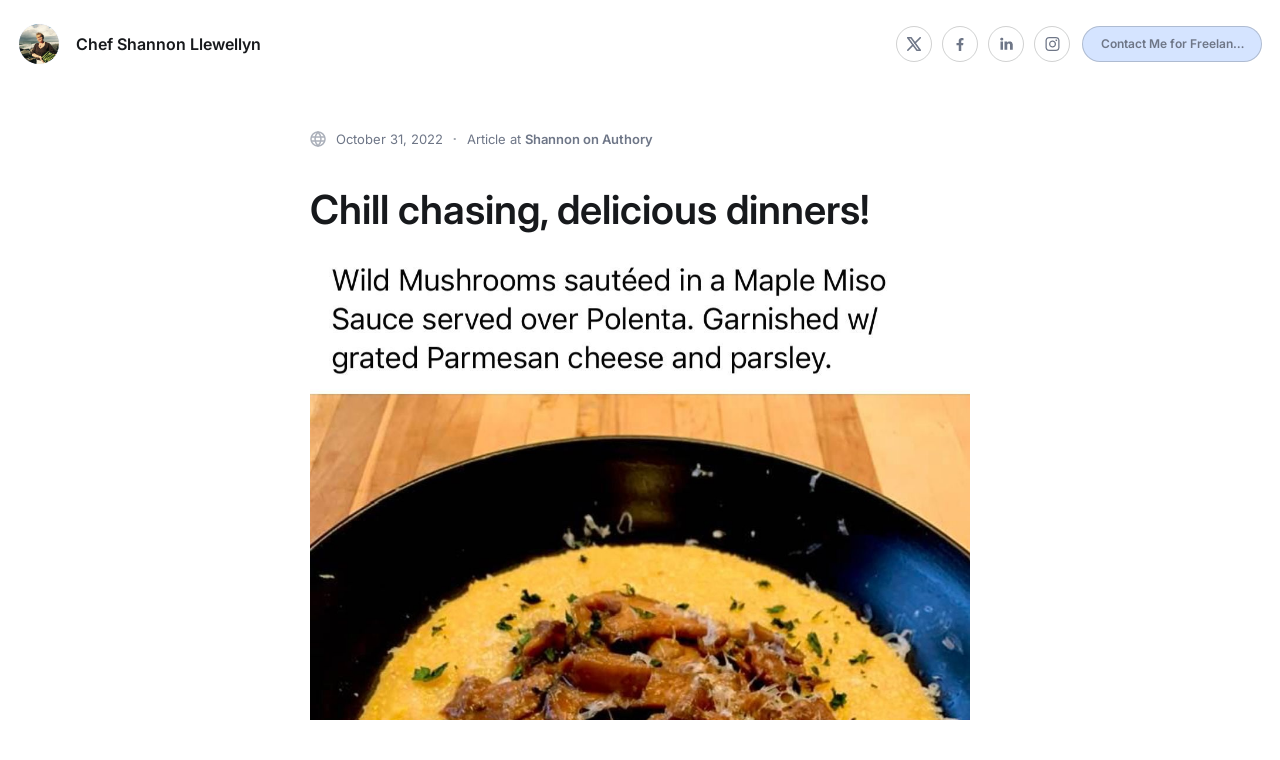

--- FILE ---
content_type: text/html; charset=utf-8
request_url: https://authory.com/ShannonLlewellyn/aa03503e9fe7d4afd897d402c72b95a93
body_size: 9752
content:
<!DOCTYPE html><html><head><meta charSet="utf-8"/><meta name="viewport" content="width=device-width"/><title>Chill chasing, delicious dinners!</title><meta name="description" content=""/><meta name="og:description" content=""/><meta name="twitter:description" content=""/><meta property="og:title" content="Chill chasing, delicious dinners!"/><meta name="twitter:title" content="Chill chasing, delicious dinners!"/><meta property="og:image" content="https://images-production.authory.com/ShannonLlewellyn/81e164aa-fcad-4e0f-8e06-1aafcfba4b7d/preview_174fd2d0-5926-11ed-ab2c-cb4dca97e147"/><meta property="og:image:secure" content="https://images-production.authory.com/ShannonLlewellyn/81e164aa-fcad-4e0f-8e06-1aafcfba4b7d/preview_174fd2d0-5926-11ed-ab2c-cb4dca97e147"/><meta property="og:image:secure_url" content="https://images-production.authory.com/ShannonLlewellyn/81e164aa-fcad-4e0f-8e06-1aafcfba4b7d/preview_174fd2d0-5926-11ed-ab2c-cb4dca97e147"/><meta property="og:image:width" content="1125"/><meta property="og:image:height" content="1670"/><meta name="og:url" content="https://authory.com/ShannonLlewellyn/aa03503e9fe7d4afd897d402c72b95a93"/><meta name="og:type" content="website"/><meta name="og:first_name" content="Chef Shannon"/><meta name="og:last_name" content="Llewellyn"/><meta name="og:site_name" content="Authory"/><meta name="twitter:card" content="summary_large_image"/><link rel="canonical" href="https://authory.com/ShannonLlewellyn/aa03503e9fe7d4afd897d402c72b95a93"/><meta name="twitter:image" content="https://images-production.authory.com/ShannonLlewellyn/81e164aa-fcad-4e0f-8e06-1aafcfba4b7d/preview_174fd2d0-5926-11ed-ab2c-cb4dca97e147"/><meta name="twitter:site" content="@ArtGirl2012"/><meta name="twitter:creator" content="@ArtGirl2012"/><meta name="next-head-count" content="23"/><link rel="stylesheet" href="/authory_static_files/fonts/fonts.css" crossorigin="anonymous"/><link rel="shortcut icon" href="/favicon.ico"/><script type="text/javascript" id="vwoCode">window._vwo_code=window._vwo_code||function(){var t="body",e="opacity:0 !important;filter:alpha(opacity=0) !important;background:none !important",i=!1,n=document,o=n.querySelector("#vwoCode"),r={use_existing_jquery:function(){return!1},library_tolerance:function(){return 2500},hide_element_style:function(){return"{"+e+"}"},finish:function(){if(!i){i = !0;var t=n.getElementById("_vis_opt_path_hides");t&&t.parentNode.removeChild(t)}},finished:function(){return i},load:function(t){var e=n.createElement("script");e.fetchPriority="high",e.src=t,e.type="text/javascript",e.innerText,e.onerror=function(){_vwo_code.finish()},n.getElementsByTagName("head")[0].appendChild(e)},getVersion:function(){return 1.5},getMatchedCookies:function(t){var e=[];return document.cookie&&(e=document.cookie.match(t)||[]),e},getCombinationCookie:function(){var t=r.getMatchedCookies(/(?:^|;)s?(_vis_opt_exp_d+_combi=[^;$]*)/gi);t=t.map(function(t){try{var e=decodeURIComponent(t);if(!/_vis_opt_exp_d+_combi=(?:d+,?)+s*$/.test(e))return"";return e}catch(i){return""}});var e=[];return t.forEach(function(t){var i=t.match(/([d,]+)/g);i&&e.push(i.join("-"))}),e.join("|")},init:function(){if(!(n.URL.indexOf("__vwo_disable__")>-1)){window.settings_timer = setTimeout(function () { _vwo_code.finish() }, 2e3);var i=n.createElement("style"),r=t?t+"{"+e+"}":"",a=n.getElementsByTagName("head")[0];i.setAttribute("id","_vis_opt_path_hides"),o&&i.setAttribute("nonce",o.nonce),i.setAttribute("type","text/css"),i.styleSheet?i.styleSheet.cssText=r:i.appendChild(n.createTextNode(r)),a.appendChild(i);var c=this.getCombinationCookie();return this.load("https://dev.visualwebsiteoptimizer.com/j.php?a=687380&u="+encodeURIComponent(n.URL)+"&f=1&vn=1.5"+(c?"&c="+c:"")),settings_timer}}};return window._vwo_settings_timer=r.init(),r}();</script><script async="" src="https://c-js.sparkloop.app/c.js" data-sparkloop="true"></script><link rel="preload" href="/_next/static/css/d3e48b8c85bb1ca7.css" as="style"/><link rel="stylesheet" href="/_next/static/css/d3e48b8c85bb1ca7.css" data-n-g=""/><link rel="preload" href="/_next/static/css/5fccaca029ce75b2.css" as="style"/><link rel="stylesheet" href="/_next/static/css/5fccaca029ce75b2.css" data-n-p=""/><noscript data-n-css=""></noscript><script defer="" nomodule="" src="/_next/static/chunks/polyfills-78c92fac7aa8fdd8.js"></script><script src="/_next/static/chunks/webpack-4e055765e30696ab.js" defer=""></script><script src="/_next/static/chunks/framework-e51163eae4b843dc.js" defer=""></script><script src="/_next/static/chunks/main-2f3325880289ed12.js" defer=""></script><script src="/_next/static/chunks/pages/_app-e146bbc24a37a71e.js" defer=""></script><script src="/_next/static/chunks/5587-a2c065acfbaa1253.js" defer=""></script><script src="/_next/static/chunks/4797-0f04e4c547c6d968.js" defer=""></script><script src="/_next/static/chunks/5520-2312cec29020c076.js" defer=""></script><script src="/_next/static/chunks/2069-2621a8479bda1ffb.js" defer=""></script><script src="/_next/static/chunks/9274-6d854c4d9d5c54c8.js" defer=""></script><script src="/_next/static/chunks/6025-ef308024fe4b20b4.js" defer=""></script><script src="/_next/static/chunks/8885-b6757bcf6f41daf8.js" defer=""></script><script src="/_next/static/chunks/8974-a20fcfc6f4b2a633.js" defer=""></script><script src="/_next/static/chunks/1021-74d4d354ab64a6f9.js" defer=""></script><script src="/_next/static/chunks/9290-3636c3eb905855dd.js" defer=""></script><script src="/_next/static/chunks/5574-2ef993da41ff28fa.js" defer=""></script><script src="/_next/static/chunks/2522-f50df470ee67f71a.js" defer=""></script><script src="/_next/static/chunks/9992-53202eba3a207e83.js" defer=""></script><script src="/_next/static/chunks/9329-018f74843e3fd7c8.js" defer=""></script><script src="/_next/static/chunks/pages/%5Bauthor%5D/%5Bitem%5D-524e8e1a84966179.js" defer=""></script><script src="/_next/static/VxEEw2I_sVRjDDHl_B507/_buildManifest.js" defer=""></script><script src="/_next/static/VxEEw2I_sVRjDDHl_B507/_ssgManifest.js" defer=""></script><style data-styled="" data-styled-version="6.1.18">.bwTtre{text-decoration:none;color:inherit;cursor:pointer;-webkit-font-smoothing:antialiased;}/*!sc*/
.bwTtre:visited{color:inherit;}/*!sc*/
data-styled.g1[id="sc-430cc37c-0"]{content:"bwTtre,"}/*!sc*/
.bxGBfK{color:#2E77FF;cursor:pointer;-webkit-font-smoothing:antialiased;}/*!sc*/
.bxGBfK:visited{color:#2E77FF;}/*!sc*/
data-styled.g2[id="sc-430cc37c-1"]{content:"bxGBfK,"}/*!sc*/
.jlCTRf{height:42px;width:42px;border-radius:50%;background:#D5E4FF;position:relative;overflow:hidden;border:1px solid white;}/*!sc*/
data-styled.g8[id="sc-1f5a6732-0"]{content:"jlCTRf,"}/*!sc*/
.ktZuJd{position:absolute;width:100%;height:100%;left:0;right:0;}/*!sc*/
data-styled.g9[id="sc-1f5a6732-1"]{content:"ktZuJd,"}/*!sc*/
.bXVCTb{max-width:1060px;margin:0 auto;width:100%;padding-left:20px;padding-right:20px;}/*!sc*/
data-styled.g14[id="sc-d5ec7272-0"]{content:"bXVCTb,"}/*!sc*/
html,body,div,span,applet,object,iframe,h1,h2,h3,h4,h5,h6,p,blockquote,pre,a,abbr,acronym,address,big,cite,code,del,dfn,em,img,ins,kbd,q,s,samp,small,strike,strong,sub,sup,tt,var,b,u,i,center,dl,dt,dd,ol,ul,li,fieldset,form,label,legend,table,caption,tbody,tfoot,thead,tr,th,td,article,aside,canvas,details,embed,figure,figcaption,footer,header,hgroup,menu,nav,output,ruby,section,summary,time,mark,audio,video{margin:0;padding:0;border:0;font-size:100%;font:inherit;vertical-align:baseline;}/*!sc*/
article,aside,details,figcaption,figure,footer,header,hgroup,menu,nav,section{display:block;}/*!sc*/
body{line-height:1;}/*!sc*/
ol,ul{list-style:none;}/*!sc*/
blockquote,q{quotes:none;}/*!sc*/
blockquote:before,blockquote:after,q:before,q:after{content:'';content:none;}/*!sc*/
table{border-collapse:collapse;border-spacing:0;}/*!sc*/
html{box-sizing:border-box;}/*!sc*/
*,*:before,*:after{box-sizing:inherit;-webkit-font-smoothing:antialiased;}/*!sc*/
.intercom-namespace{position:relative;z-index:5;}/*!sc*/
.intercom-lightweight-app{z-index:1!important;}/*!sc*/
input[type="search"]::-webkit-search-decoration,input[type="search"]::-webkit-search-cancel-button,input[type="search"]::-webkit-search-results-button,input[type="search"]::-webkit-search-results-decoration{display:none;}/*!sc*/
@media print{.ReactQueryDevtools{display:none;}}/*!sc*/
.simplebar-content-wrapper{padding-right:9px;}/*!sc*/
.simplebar-track.simplebar-vertical{width:9px;}/*!sc*/
.simplebar-track.simplebar-horizontal{height:9px;}/*!sc*/
.simplebar-track{opacity:0.5;}/*!sc*/
.simplebar-hover{opacity:1;cursor:pointer;}/*!sc*/
.simplebar-content-wrapper{overscroll-behavior:contain;}/*!sc*/
@media print{.ReactModal__Overlay{display:none;}}/*!sc*/
.authory-tweets .react-tweet-theme{--tweet-container-margin:5px 0px;--tweet-body-font-size:15px;}/*!sc*/
.yarl__slide img{max-width:calc(100vw - 200px)!important;}/*!sc*/
.ToasterAuthoryContainer{margin-bottom:67px;}/*!sc*/
@media (min-width: 880px){.ToasterAuthoryContainer{transform:translateX(39px);}}/*!sc*/
data-styled.g50[id="sc-global-bLMzQb1"]{content:"sc-global-bLMzQb1,"}/*!sc*/
.jnkutl{color:#17191C;-webkit-font-smoothing:antialiased;font-family:'Inter',sans-serif;font-weight:600;font-size:30px;line-height:36px;}/*!sc*/
@media (min-width: 768px){.jnkutl{font-size:40px;line-height:48px;}}/*!sc*/
data-styled.g59[id="sc-34b83a31-0"]{content:"jnkutl,"}/*!sc*/
.jsWTXa{color:#17191C;-webkit-font-smoothing:antialiased;font-family:'Inter',sans-serif;font-weight:600;font-size:14px;line-height:17px;}/*!sc*/
@media (min-width: 768px){.jsWTXa{font-size:16px;line-height:20px;}}/*!sc*/
data-styled.g62[id="sc-34b83a31-3"]{content:"jsWTXa,"}/*!sc*/
.bcOPHt{color:#17191C;-webkit-font-smoothing:antialiased;font-family:'Inter',sans-serif;font-size:13px;line-height:18px;font-weight:400;font-size:13px;line-height:18px;}/*!sc*/
@media (min-width: 768px){.bcOPHt{font-size:13px;line-height:18px;}}/*!sc*/
.bcOPHt strong{font-weight:600;}/*!sc*/
data-styled.g64[id="sc-34b83a31-5"]{content:"bcOPHt,"}/*!sc*/
.iUvdSS{color:#17191C;-webkit-font-smoothing:antialiased;font-family:'Inter',sans-serif;font-weight:400;font-size:12px;line-height:16px;}/*!sc*/
.iUvdSS strong{font-weight:600;}/*!sc*/
data-styled.g65[id="sc-34b83a31-6"]{content:"iUvdSS,"}/*!sc*/
.kruTGa{margin-top:42px;}/*!sc*/
.gCcaKa{margin-bottom:24px;}/*!sc*/
.birxHb{margin-bottom:120px;}/*!sc*/
.krutes{margin-top:40px;}/*!sc*/
data-styled.g86[id="sc-54e0099f-0"]{content:"kruTGa,gCcaKa,birxHb,krutes,"}/*!sc*/
.eJUowX{color:#6E7687;}/*!sc*/
data-styled.g107[id="sc-f78731b3-0"]{content:"eJUowX,"}/*!sc*/
.dcZqbx{display:flex;flex-direction:row;justify-content:center;align-items:center;}/*!sc*/
.dcZqbx >div{display:inline-flex;}/*!sc*/
.dcZqbx >div:not(:last-child){margin-right:6px;margin-left:0;}/*!sc*/
.dcZqbx >div:first-child{order:0;}/*!sc*/
data-styled.g109[id="sc-9117decd-1"]{content:"dcZqbx,"}/*!sc*/
.idXctU{display:inline-block;text-decoration:none;}/*!sc*/
.idXctU:hover{cursor:pointer;}/*!sc*/
.idXctU:hover .sc-34b83a31-5{color:#505662;}/*!sc*/
.idXctU:hover svg>path{stroke:#505662;}/*!sc*/
.idXctU:hover svg>circle{fill:#505662;}/*!sc*/
.idXctU .sc-34b83a31-5{color:#6E7687;}/*!sc*/
.idXctU svg>path{stroke:#6E7687;}/*!sc*/
data-styled.g110[id="sc-2082e010-0"]{content:"idXctU,"}/*!sc*/
.kFWTHH{display:flex;max-width:1056px;margin:0 auto;justify-content:space-between;align-items:center;flex-direction:column;}/*!sc*/
@media (min-width: 414px){.kFWTHH{align-items:center;}}/*!sc*/
@media (min-width: 800px){.kFWTHH{flex-direction:row;}}/*!sc*/
.kFWTHH >div:first-child{margin-bottom:12px;}/*!sc*/
@media (min-width: 800px){.kFWTHH >div:first-child{margin-bottom:0px;}}/*!sc*/
@media print{.kFWTHH{display:none;}}/*!sc*/
data-styled.g112[id="sc-75876fcb-0"]{content:"kFWTHH,"}/*!sc*/
.jZoTZX{padding:30px 0;}/*!sc*/
data-styled.g113[id="sc-75876fcb-1"]{content:"jZoTZX,"}/*!sc*/
.dgZeJq{display:flex;align-items:center;}/*!sc*/
.dgZeJq >div:first-child{margin-right:25px;}/*!sc*/
data-styled.g114[id="sc-75876fcb-2"]{content:"dgZeJq,"}/*!sc*/
.hHUzcH{display:flex;align-items:center;flex-shrink:0;}/*!sc*/
.hHUzcH >div:not(:last-child){margin-right:30px;}/*!sc*/
data-styled.g115[id="sc-75876fcb-3"]{content:"hHUzcH,"}/*!sc*/
.hwZIOD{display:block;}/*!sc*/
@media (min-width: 490px){.hwZIOD{display:none;}}/*!sc*/
data-styled.g116[id="sc-75876fcb-4"]{content:"hwZIOD,"}/*!sc*/
.iufoxv{width:36px;height:36px;border-radius:50%;display:flex;align-items:center;justify-content:center;border:1px solid rgba(23, 25, 28, 0.2);}/*!sc*/
.iufoxv svg:not(.skip-fill) path{fill:#6E7687;}/*!sc*/
.iufoxv svg.skip-fill path{stroke:#6E7687;}/*!sc*/
.iufoxv:hover svg rect{stroke-opacity:1;}/*!sc*/
.iufoxv:hover{cursor:pointer;background:rgba(46, 119, 255, 0.3);color:rgba(23, 25, 28, 1);}/*!sc*/
data-styled.g343[id="sc-f8b1869a-0"]{content:"iufoxv,"}/*!sc*/
.dlMrHn{font-family:Inter,sans-serif;font-weight:600;color:#6E7687;}/*!sc*/
.dlMrHn::placeholder{color:rgba(110, 118, 135, 0.6);}/*!sc*/
data-styled.g344[id="sc-f8b1869a-1"]{content:"dlMrHn,"}/*!sc*/
.bJvjHJ{padding:5px 16px;border-radius:100px;background:rgba(46, 119, 255, 0.2);width:auto;max-width:250px;height:36px;white-space:nowrap;max-width:180px;text-overflow:ellipsis;overflow:hidden;border:1px solid rgba(23, 25, 28, 0.2);}/*!sc*/
.bJvjHJ:hover{cursor:pointer;background:rgba(46, 119, 255, 0.3);color:rgba(23, 25, 28, 1);}/*!sc*/
data-styled.g345[id="sc-f8b1869a-2"]{content:"bJvjHJ,"}/*!sc*/
.jXsAKz{display:flex;position:relative;flex-wrap:wrap;justify-content:center;}/*!sc*/
@media (min-width: 576px){.jXsAKz{flex-wrap:nowrap;}}/*!sc*/
.jXsAKz >div{display:inline-flex;}/*!sc*/
@media (min-width: 576px){.jXsAKz >div{margin-top:0;}}/*!sc*/
.jXsAKz >div a{display:inline-flex;}/*!sc*/
.jXsAKz >div:not(:last-child){margin-right:10px;}/*!sc*/
data-styled.g346[id="sc-f8b1869a-3"]{content:"jXsAKz,"}/*!sc*/
.kPnpSs{background-image:url("/authory_static_files/images/web.svg");background-size:contain;background-repeat:no-repeat;height:16px;width:16px;margin-right:10px;flex-shrink:0;}/*!sc*/
data-styled.g385[id="sc-dbcfec23-0"]{content:"kPnpSs,"}/*!sc*/
.eAZCkM{font-family:Inter,sans-serif;font-weight:600;color:#6E7687;}/*!sc*/
.eAZCkM::placeholder{color:rgba(110, 118, 135, 0.6);}/*!sc*/
data-styled.g386[id="sc-dbcfec23-1"]{content:"eAZCkM,"}/*!sc*/
.fwYoIN{text-overflow:ellipsis;white-space:nowrap;width:calc(100%);overflow:hidden;font-weight:400;}/*!sc*/
data-styled.g387[id="sc-dbcfec23-2"]{content:"fwYoIN,"}/*!sc*/
.gEazVs{display:flex;align-items:center;max-width:calc(100vw - 52px);}/*!sc*/
@media (min-width: 576px){.gEazVs{max-width:calc(100%);}}/*!sc*/
data-styled.g388[id="sc-dbcfec23-3"]{content:"gEazVs,"}/*!sc*/
.dGaLPP{margin-right:12px;white-space:nowrap;max-width:calc(100%);text-overflow:ellipsis;overflow:hidden;}/*!sc*/
data-styled.g393[id="sc-dbcfec23-8"]{content:"dGaLPP,"}/*!sc*/
.kXfBXY{padding-right:24px;flex-shrink:0;position:relative;}/*!sc*/
.kXfBXY:after{content:"•";width:6px;height:6px;color:#9CA2AA;position:absolute;top:4px;right:9px;transform:scale(0.6);}/*!sc*/
data-styled.g395[id="sc-dbcfec23-10"]{content:"kXfBXY,"}/*!sc*/
.bViPDO{display:flex;align-items:center;flex-wrap:wrap;justify-content:center;flex-direction:column;}/*!sc*/
@media (min-width: 880px){.bViPDO{flex-direction:row;align-items:row;}}/*!sc*/
.bViPDO >div:nth-child(2){margin-top:32px;}/*!sc*/
@media (min-width: 880px){.bViPDO >div:nth-child(2){margin-top:0;margin-left:12px;}}/*!sc*/
data-styled.g418[id="sc-a5e6fdfc-9"]{content:"bViPDO,"}/*!sc*/
.dcUNyF{line-height:1.5;word-break:break-word;}/*!sc*/
.dcUNyF table{width:100%;border-collapse:collapse;}/*!sc*/
.dcUNyF table td{border:1px solid black;padding:5px;height:25px;}/*!sc*/
.dcUNyF h1,.dcUNyF h2,.dcUNyF h3,.dcUNyF h4,.dcUNyF h5,.dcUNyF h6{display:block;margin-block-start:0.83em;margin-block-end:0.83em;font-family:Inter,sans-serif;font-weight:600;color:#17191C;font-weight:400;letter-spacing:-1px;color:#08162B;}/*!sc*/
.dcUNyF h1::placeholder,.dcUNyF h2::placeholder,.dcUNyF h3::placeholder,.dcUNyF h4::placeholder,.dcUNyF h5::placeholder,.dcUNyF h6::placeholder{color:rgba(23, 25, 28, 0.6);}/*!sc*/
.dcUNyF h1:first-child,.dcUNyF h2:first-child,.dcUNyF h3:first-child,.dcUNyF h4:first-child,.dcUNyF h5:first-child,.dcUNyF h6:first-child{margin-top:0;}/*!sc*/
.dcUNyF h1 b,.dcUNyF h2 b,.dcUNyF h3 b,.dcUNyF h4 b,.dcUNyF h5 b,.dcUNyF h6 b,.dcUNyF h1 strong,.dcUNyF h2 strong,.dcUNyF h3 strong,.dcUNyF h4 strong,.dcUNyF h5 strong,.dcUNyF h6 strong{font-weight:normal;}/*!sc*/
.dcUNyF h1 em,.dcUNyF h2 em,.dcUNyF h3 em,.dcUNyF h4 em,.dcUNyF h5 em,.dcUNyF h6 em{font-style:initial;}/*!sc*/
.dcUNyF b h1,.dcUNyF strong h1,.dcUNyF em h1,.dcUNyF b h2,.dcUNyF strong h2,.dcUNyF em h2,.dcUNyF b h3,.dcUNyF strong h3,.dcUNyF em h3,.dcUNyF b h4,.dcUNyF strong h4,.dcUNyF em h4,.dcUNyF b h5,.dcUNyF strong h5,.dcUNyF em h5,.dcUNyF b h6,.dcUNyF strong h6,.dcUNyF em h6{font-weight:normal;font-style:initial;}/*!sc*/
.dcUNyF h1{font-size:24px;line-height:32px;}/*!sc*/
@media (min-width: 576px){.dcUNyF h1{font-size:36px;line-height:1.3em;}}/*!sc*/
@media print{.dcUNyF h1{page-break-inside:avoid;}.dcUNyF h1:after{content:"";display:block;height:100px;margin-bottom:-100px;}}/*!sc*/
.dcUNyF h2{font-size:22px;line-height:28px;margin-top:48px;margin-bottom:12px;}/*!sc*/
@media (min-width: 576px){.dcUNyF h2{font-size:28px;line-height:36px;}}/*!sc*/
@media print{.dcUNyF h2{page-break-inside:avoid;}.dcUNyF h2:after{content:"";display:block;height:100px;margin-bottom:-100px;}}/*!sc*/
.dcUNyF h3,.dcUNyF h4,.dcUNyF h5,.dcUNyF h6{font-size:24px;line-height:30px;margin-top:48px;margin-bottom:12px;}/*!sc*/
@media print{.dcUNyF h3,.dcUNyF h4,.dcUNyF h5,.dcUNyF h6{page-break-inside:avoid;}.dcUNyF h3:after,.dcUNyF h4:after,.dcUNyF h5:after,.dcUNyF h6:after{content:"";display:block;height:100px;margin-bottom:-100px;}}/*!sc*/
.dcUNyF .ql-bubble .ql-editor blockquote,.dcUNyF blockquote{display:block;margin-block-start:1em;margin-block-end:1em;margin-inline-start:40px;margin-inline-end:40px;border-left:2px solid #2E77FF;margin-left:10px;padding-left:20px;font-size:20px;line-height:30px;font-family:"Lora",serif;font-family:Lora,sans-serif;font-weight:400;color:#17191C;margin-top:36px;margin-bottom:36px;color:#394555;}/*!sc*/
.dcUNyF div,.dcUNyF p,.dcUNyF ol,.dcUNyF ul,.dcUNyF li,.dcUNyF table{font-size:17px;line-height:27px;font-family:Lora,sans-serif;font-weight:400;color:#17191C;color:#394555;}/*!sc*/
@media (min-width: 576px){.dcUNyF div,.dcUNyF p,.dcUNyF ol,.dcUNyF ul,.dcUNyF li,.dcUNyF table{font-size:19px;line-height:31px;}}/*!sc*/
@media print{.dcUNyF div,.dcUNyF p,.dcUNyF ol,.dcUNyF ul,.dcUNyF li,.dcUNyF table{font-size:16px;line-height:30px;}}/*!sc*/
.dcUNyF .ql-bubble .ql-editor a,.dcUNyF a{color:#2e77ff;text-decoration:none;}/*!sc*/
.dcUNyF a:hover{color:#0050ee;}/*!sc*/
.dcUNyF p+p{margin-top:1.625rem;}/*!sc*/
.dcUNyF img{max-width:100%;}/*!sc*/
.dcUNyF figure{text-align:center;margin:1em auto;}/*!sc*/
.dcUNyF video{max-width:100%;}/*!sc*/
@media screen and (max-width:600px){.dcUNyF figure{margin-left:0px;margin-right:0px;}}/*!sc*/
.dcUNyF figcaption{font-family:Lora,sans-serif;font-weight:400;color:#17191C;font-size:16px;text-align:center;font-family:"Times New Roman";}/*!sc*/
.dcUNyF li{font-family:Lora,sans-serif;font-weight:400;color:#17191C;color:#394555;}/*!sc*/
.dcUNyF li p{display:inline-block;}/*!sc*/
.dcUNyF b,.dcUNyF strong{font-weight:bolder;}/*!sc*/
.dcUNyF em{font-style:italic;}/*!sc*/
.dcUNyF .ql-bubble .ql-editor code,.dcUNyF pre,.dcUNyF code{margin-top:1.625rem;margin-bottom:1.625rem;font-family:monospace,monospace;font-size:16px;line-height:24px;padding:0;background:none;font-size:16px;max-width:100%;overflow:scroll;background-color:none;font-family:Lora,sans-serif;font-weight:400;color:#17191C;font-family:monospace;}/*!sc*/
.dcUNyF ol,.dcUNyF ul{display:block;margin-block-start:1em;margin-block-end:1em;margin-inline-start:0px;margin-inline-end:0px;padding-left:1.5em;}/*!sc*/
.dcUNyF ol li:not(.ql-direction-rtl),.dcUNyF ul li:not(.ql-direction-rtl){padding-left:1.5em;}/*!sc*/
.dcUNyF ol li:not(.ql-direction-rtl),.dcUNyF ul li:not(.ql-direction-rtl){padding-left:1.5em;}/*!sc*/
.dcUNyF ol li.ql-direction-rtl,.dcUNyF ul li.ql-direction-rtl{padding-right:1.5em;}/*!sc*/
.dcUNyF ol li{counter-reset:list-1 list-2 list-3 list-4 list-5 list-6 list-7 list-8 list-9;counter-increment:list-0;}/*!sc*/
.dcUNyF ol li p{display:inline;}/*!sc*/
.dcUNyF ol li:before{content:counter(list-0,decimal) ". ";}/*!sc*/
.dcUNyF ol li.ql-indent-1{counter-increment:list-1;}/*!sc*/
.dcUNyF ol li.ql-indent-1:before{content:counter(list-1,lower-alpha) ". ";}/*!sc*/
.dcUNyF ol li.ql-indent-1{counter-reset:list-2 list-3 list-4 list-5 list-6 list-7 list-8 list-9;}/*!sc*/
.dcUNyF ol li.ql-indent-2{counter-increment:list-2;}/*!sc*/
.dcUNyF ol li.ql-indent-2:before{content:counter(list-2,lower-roman) ". ";}/*!sc*/
.dcUNyF ol li.ql-indent-2{counter-reset:list-3 list-4 list-5 list-6 list-7 list-8 list-9;}/*!sc*/
.dcUNyF ol li.ql-indent-3{counter-increment:list-3;}/*!sc*/
.dcUNyF ol li.ql-indent-3:before{content:counter(list-3,decimal) ". ";}/*!sc*/
.dcUNyF ol li.ql-indent-3{counter-reset:list-4 list-5 list-6 list-7 list-8 list-9;}/*!sc*/
.dcUNyF li.ql-indent-1:not(.ql-direction-rtl){padding-left:3em;}/*!sc*/
.dcUNyF li.ql-indent-2:not(.ql-direction-rtl){padding-left:4.5em;}/*!sc*/
.dcUNyF li:not(.ql-direction-rtl)::before{margin-left:-1.5em;margin-right:0.3em;text-align:right;}/*!sc*/
.dcUNyF li::before{display:inline-block;white-space:nowrap;width:1.2em;}/*!sc*/
.dcUNyF ul li:before{content:"•";}/*!sc*/
.dcUNyF ul li p{display:inline;}/*!sc*/
.dcUNyF iframe{opacity:0;transition-delay:150ms;}/*!sc*/
.dcUNyF .iframe-wrapper{margin:20px auto;position:relative;overflow:hidden;width:100%;}/*!sc*/
.dcUNyF .iframe-wrapper iframe{position:absolute;top:0;left:0;bottom:0;right:0;width:100%;height:100%;opacity:1;}/*!sc*/
.dcUNyF .iframe-youtube{padding-top:56.25%;}/*!sc*/
.dcUNyF .iframe-instagram{padding-top:83%;}/*!sc*/
.dcUNyF .iframe-instagram-reel{width:70%;padding-top:117%;}/*!sc*/
data-styled.g523[id="sc-d5b378ca-0"]{content:"dcUNyF,"}/*!sc*/
.bcFJEN{grid-area:contentGridDynamic;}/*!sc*/
data-styled.g560[id="sc-41648639-0"]{content:"bcFJEN,"}/*!sc*/
.hiVPzm{grid-area:contentGridMain;}/*!sc*/
data-styled.g561[id="sc-41648639-1"]{content:"hiVPzm,"}/*!sc*/
.eSeYNQ{width:100%;display:grid;min-height:100vh;background:#FFFFFF;grid-template-rows:auto 1fr auto;grid-template-areas:"contentGridDynamic" "contentGridMain" "contentGridFooter";}/*!sc*/
@media (min-width: 880px){.eSeYNQ .sc-41648639-0{align-self:start;}}/*!sc*/
data-styled.g562[id="sc-41648639-2"]{content:"eSeYNQ,"}/*!sc*/
.bOHWcu{grid-area:contentGridFooter;}/*!sc*/
data-styled.g563[id="sc-41648639-3"]{content:"bOHWcu,"}/*!sc*/
.dBbIwX{padding:0 18px;}/*!sc*/
@media (min-width: 880px){.dBbIwX{padding:0 48px;}}/*!sc*/
data-styled.g564[id="sc-41648639-4"]{content:"dBbIwX,"}/*!sc*/
.fQPWFm{position:sticky;top:0;background:#FFFFFF;z-index:2;}/*!sc*/
@media print{.fQPWFm{display:none;}}/*!sc*/
data-styled.g613[id="sc-632a7548-0"]{content:"fQPWFm,"}/*!sc*/
.cddod{width:100%;margin:0 auto;display:flex;align-items:center;justify-content:space-between;padding:23px 18px;}/*!sc*/
data-styled.g614[id="sc-632a7548-1"]{content:"cddod,"}/*!sc*/
.bEQcIW{display:flex;align-items:center;flex-grow:1;}/*!sc*/
.bEQcIW >div:first-child{width:100%;margin-right:12px;}/*!sc*/
data-styled.g615[id="sc-632a7548-2"]{content:"bEQcIW,"}/*!sc*/
.hgToKo{display:flex;align-items:center;}/*!sc*/
.hgToKo >div:first-child{display:none;}/*!sc*/
@media (min-width: 900px){.hgToKo >div:first-child{display:block;}}/*!sc*/
data-styled.g616[id="sc-632a7548-3"]{content:"hgToKo,"}/*!sc*/
.hdoMUT{font-family:Inter,sans-serif;font-weight:600;color:#17191C;}/*!sc*/
.hdoMUT::placeholder{color:rgba(23, 25, 28, 0.6);}/*!sc*/
data-styled.g617[id="sc-632a7548-4"]{content:"hdoMUT,"}/*!sc*/
.hTqtCm{display:flex;align-items:center;}/*!sc*/
.hTqtCm >div:first-child{margin-right:16px;}/*!sc*/
data-styled.g619[id="sc-632a7548-6"]{content:"hTqtCm,"}/*!sc*/
.fBUhXl{max-width:660px;margin:0 auto;width:100%;}/*!sc*/
data-styled.g628[id="sc-b1757161-1"]{content:"fBUhXl,"}/*!sc*/
.bwbfzP{font-family:Inter,sans-serif;font-weight:600;color:#17191C;}/*!sc*/
.bwbfzP::placeholder{color:rgba(23, 25, 28, 0.6);}/*!sc*/
data-styled.g631[id="sc-b1757161-4"]{content:"bwbfzP,"}/*!sc*/
.bOetHv{display:flex;align-items:center;justify-content:space-between;padding-bottom:38px;}/*!sc*/
.bOetHv >div{display:block;max-width:calc(100%);}/*!sc*/
@media (min-width: 880px){.bOetHv >div{display:inline-flex;}}/*!sc*/
@media print{.bOetHv{display:none;}}/*!sc*/
data-styled.g632[id="sc-c5d452dd-0"]{content:"bOetHv,"}/*!sc*/
</style></head><body><div id="__next"><div id="_rht_toaster" style="position:fixed;z-index:9999;top:16px;left:16px;right:16px;bottom:16px;pointer-events:none" class="ToasterAuthoryContainer"></div><div class="sc-632a7548-0 fQPWFm"><div class="sc-632a7548-1 cddod"><div class="sc-632a7548-2 bEQcIW"><div class="sc-632a7548-6 hTqtCm"><div><a href="/ShannonLlewellyn" class="sc-430cc37c-0 bwTtre"><div class="sc-1f5a6732-0 jlCTRf"><img src="https://profile-images-production.authory.com/ShannonLlewellyn/avatar_7b0555f8321681007eaf42b55c356ea8b21185c592b908967335ddd19db57dc2_300_300.jpg" alt="Chef Shannon Llewellyn&#x27;s Portfolio" class="sc-1f5a6732-1 ktZuJd"/></div></a></div><div><a href="/ShannonLlewellyn" class="sc-430cc37c-0 bwTtre"><h4 class="sc-34b83a31-3 sc-632a7548-4 sc-632a7548-5 jsWTXa hdoMUT fFGemx">Chef Shannon Llewellyn</h4></a></div></div></div><div class="sc-632a7548-3 hgToKo"><div><div class="sc-a5e6fdfc-9 bViPDO"><div><div class="sc-f8b1869a-3 jXsAKz"><div><a rel="nofollow" href="https://twitter.com/ArtGirl2012" target="_blank" class="sc-430cc37c-0 bwTtre"><div class="sc-f8b1869a-0 iufoxv"><svg width="16" height="16" viewBox="0 0 16 16" fill="none" xmlns="http://www.w3.org/2000/svg"><path fill-rule="evenodd" clip-rule="evenodd" d="M1.084 1.426A.778.778 0 0 1 1.778 1h3.319c.247 0 .48.118.627.318l9.125 12.444A.778.778 0 0 1 14.222 15h-3.319a.778.778 0 0 1-.627-.318L1.151 2.238a.778.778 0 0 1-.067-.812Zm2.229 1.13 7.985 10.888h1.39L4.701 2.556h-1.39Z" fill="#17191C"></path><path fill-rule="evenodd" clip-rule="evenodd" d="M14.772 1.228a.778.778 0 0 1 0 1.1L9.505 7.595a.778.778 0 0 1-1.1-1.1l5.267-5.267a.778.778 0 0 1 1.1 0Zm-7.18 7.18a.778.778 0 0 1 0 1.1l-5.264 5.264a.778.778 0 0 1-1.1-1.1l5.264-5.264a.778.778 0 0 1 1.1 0Z" fill="#17191C"></path></svg></div></a></div><div><a rel="nofollow" href="https://www.facebook.com/shannon.llewellyn.77" target="_blank" class="sc-430cc37c-0 bwTtre"><div class="sc-f8b1869a-0 iufoxv"><svg width="17" height="16" fill="none" xmlns="http://www.w3.org/2000/svg"><path d="m11.063 9.257.358-2.335h-2.24V5.407c0-.639.313-1.261 1.316-1.261h1.019V2.158S10.59 2 9.707 2c-1.845 0-3.05 1.118-3.05 3.143v1.78H4.604v2.334h2.051v5.645a8.141 8.141 0 0 0 2.525 0V9.257h1.882Z" fill="#6E7687"></path></svg></div></a></div><div><a rel="nofollow" href="https://www.linkedin.com/in/shannonllewellyn/" target="_blank" class="sc-430cc37c-0 bwTtre"><div class="sc-f8b1869a-0 iufoxv"><svg width="17" height="16" fill="none" xmlns="http://www.w3.org/2000/svg"><path d="M5.102 5.593h-2.68v8.061h2.68V5.593ZM3.782 1.703c-.917 0-1.516.602-1.516 1.393 0 .773.58 1.392 1.48 1.392h.017c.935 0 1.517-.619 1.517-1.392-.018-.79-.582-1.393-1.498-1.393ZM11.68 5.405c-1.421 0-2.058.782-2.415 1.331V5.595H6.586c.035.756 0 8.061 0 8.061h2.68V9.154c0-.24.017-.482.088-.654.193-.481.634-.98 1.374-.98.97 0 1.358.74 1.358 1.823v4.313h2.68V9.033c0-2.476-1.323-3.628-3.086-3.628Z" fill="#6E7687"></path></svg></div></a></div><div><a rel="nofollow" href="https://www.instagram.com/chefartistwriterwoman/" target="_blank" class="sc-430cc37c-0 bwTtre"><div class="sc-f8b1869a-0 iufoxv"><svg width="17" height="16" fill="none" xmlns="http://www.w3.org/2000/svg"><path d="M11.652 1H5.38a3.868 3.868 0 0 0-3.863 3.864v6.273A3.868 3.868 0 0 0 5.379 15h6.273a3.868 3.868 0 0 0 3.864-3.863V4.864A3.868 3.868 0 0 0 11.652 1Zm2.622 10.137a2.624 2.624 0 0 1-2.622 2.62H5.38a2.624 2.624 0 0 1-2.621-2.62V4.864a2.624 2.624 0 0 1 2.621-2.622h6.273a2.624 2.624 0 0 1 2.622 2.622v6.273Z" fill="#6E7687"></path><path d="M8.516 4.5c-1.93 0-3.5 1.57-3.5 3.5s1.57 3.5 3.5 3.5 3.5-1.57 3.5-3.5-1.57-3.5-3.5-3.5Zm0 5.795A2.297 2.297 0 0 1 6.22 8a2.297 2.297 0 0 1 2.295-2.295A2.297 2.297 0 0 1 10.81 8a2.297 2.297 0 0 1-2.294 2.295ZM12.29 3.4a.878.878 0 0 0-.874.875c0 .23.093.456.256.619a.881.881 0 0 0 .618.256c.231 0 .456-.094.62-.256A.879.879 0 0 0 12.29 3.4Z" fill="#6E7687"></path></svg></div></a></div></div></div><div><div class="sc-f8b1869a-3 jXsAKz"><div><button class="sc-34b83a31-6 sc-f8b1869a-1 sc-f8b1869a-2 iUvdSS dlMrHn bJvjHJ">Contact Me for Freelance Writing, Photography, Recipe Development</button></div></div></div></div></div></div></div></div><div class="sc-41648639-2 eSeYNQ"><div class="sc-41648639-0 bcFJEN"></div><div class="sc-41648639-1 hiVPzm"><div class="sc-d5ec7272-0 bXVCTb"><div class="sc-b1757161-1 fBUhXl"><div class="sc-54e0099f-0 kruTGa"><div class="sc-c5d452dd-0 bOetHv"><div><div class="sc-dbcfec23-3 gEazVs"><div class="sc-dbcfec23-0 kPnpSs"></div><div class="sc-dbcfec23-10 kXfBXY"><p class="sc-34b83a31-5 sc-dbcfec23-1 sc-dbcfec23-2 bcOPHt eAZCkM fwYoIN">October 31, 2022</p></div><div class="sc-dbcfec23-8 dGaLPP"><p class="sc-34b83a31-5 sc-dbcfec23-1 sc-dbcfec23-2 bcOPHt eAZCkM fwYoIN">Article<!-- --> <!-- -->at <strong>Shannon on Authory</strong></p></div></div></div><div></div></div><div class="sc-54e0099f-0 gCcaKa"><h1 class="sc-34b83a31-0 sc-b1757161-4 jnkutl bwbfzP">Chill chasing, delicious dinners!</h1></div><div class="sc-54e0099f-0 birxHb"><article class="sc-d5b378ca-0 dcUNyF"><html><head></head><body><figure class="ql-card-editable ql-card-figure" tabindex="0"><img src="https://images-production.authory.com/ShannonLlewellyn/81e164aa-fcad-4e0f-8e06-1aafcfba4b7d/ecccf330-5925-11ed-a11d-83e1b2c44e0c"><figcaption></figcaption></figure>
<p><br></p>
</article></div></div></div></div></div><div class="sc-41648639-3 bOHWcu"><div class="sc-41648639-4 dBbIwX"><div class="sc-54e0099f-0 krutes"><div class="sc-75876fcb-1 jZoTZX"><div class="sc-75876fcb-0 kFWTHH"><div class="sc-75876fcb-2 dgZeJq"><div><p class="sc-34b83a31-6 sc-f78731b3-0 iUvdSS eJUowX">Built with Authory. <br class="sc-75876fcb-4 hwZIOD"/><a target="_blank" href="https://authory.com/?utm_source=portfolio&amp;utm_medium=footer" class="sc-430cc37c-0 sc-430cc37c-1 bwTtre bxGBfK">Get your own portfolio now!</a></p></div></div><div class="sc-75876fcb-3 hHUzcH"><div><a href="https://authory.com/resources/about" class="sc-2082e010-0 idXctU"><div class="sc-9117decd-1 dcZqbx"><div class="sc-34b83a31-5 bcOPHt"><strong>About</strong></div></div></a></div><div><a href="https://authory.com/imprint" class="sc-2082e010-0 idXctU"><div class="sc-9117decd-1 dcZqbx"><div class="sc-34b83a31-5 bcOPHt"><strong>Imprint</strong></div></div></a></div><div><a href="https://authory.com/privacy" class="sc-2082e010-0 idXctU"><div class="sc-9117decd-1 dcZqbx"><div class="sc-34b83a31-5 bcOPHt"><strong>Privacy Policy</strong></div></div></a></div><div><a href="https://authory.com/tos" class="sc-2082e010-0 idXctU"><div class="sc-9117decd-1 dcZqbx"><div class="sc-34b83a31-5 bcOPHt"><strong>Terms</strong></div></div></a></div></div></div></div></div></div></div></div></div><script id="__NEXT_DATA__" type="application/json">{"props":{"pageProps":{"domain":"MAINDOMAIN","host":"authory.com","_sentryTraceData":"3256348056344f5598223dc408d09648-996767e7f37786a3-0","_sentryBaggage":"sentry-environment=production,sentry-release=88da0861443eda5d549dbdc1e0945c1500ef4e4a,sentry-public_key=0c7a538efae24094b590de79a550db5c,sentry-trace_id=3256348056344f5598223dc408d09648,sentry-transaction=%2F%5Bauthor%5D%2F%5Bitem%5D,sentry-sampled=false","dehydratedState":{"mutations":[],"queries":[{"state":{"data":{"firstName":"Chef Shannon","lastName":"Llewellyn","displayName":"Chef Shannon Llewellyn","profileShareStatus":"Published","slug":"ShannonLlewellyn","isUncomfirmedFreeAccount":false,"isFreeAccount":false,"type":"Standard","status":"Active","actionButtonType":"Contact","displayEmailSubscribe":true,"actionButtonUrl":"","actionButtonLabel":"Contact Me for Freelance Writing, Photography, Recipe Development","avatarUrl":[{"url":"https://profile-images-production.authory.com/ShannonLlewellyn/avatar_7b0555f8321681007eaf42b55c356ea8b21185c592b908967335ddd19db57dc2_300_300.jpg","width":300,"height":300}],"profileFontSet":"InterAndLora","backgroundColor":"#FFFFFF","accentcolour":"#2E77FF","googleAnalyticsToken":null,"googleSearchConsoleToken":null,"isGodMode":false,"gdprFieldsEnabled":false,"profileComponents":[{"url":"https://twitter.com/ArtGirl2012","type":"TwitterLink"},{"url":"https://www.facebook.com/shannon.llewellyn.77","type":"FacebookLink"},{"url":"https://www.linkedin.com/in/shannonllewellyn/","type":"LinkedinLink"},{"url":"https://www.instagram.com/chefartistwriterwoman/","type":"InstagramLink"}]},"dataUpdateCount":1,"dataUpdatedAt":1769053656310,"error":null,"errorUpdateCount":0,"errorUpdatedAt":0,"fetchFailureCount":0,"fetchFailureReason":null,"fetchMeta":null,"isInvalidated":false,"status":"success","fetchStatus":"idle"},"queryKey":["PUBLIC_USER","ShannonLlewellyn"],"queryHash":"[\"PUBLIC_USER\",\"ShannonLlewellyn\"]"},{"state":{"data":{"article":{"type":"Article","title":"Chill chasing, delicious dinners!","description":"","sourceName":"Shannon on Authory","source":{"publicationName":"Shannon on Authory","articleCount":0,"active":false,"canonicalSlug":"s4f7fdcc3c2ec4874b6452f1730f2ceb8","faviconUrl":"https://www.google.com/s2/favicons?sz=64\u0026domain=authory.com","configuration":{},"type":"Offline"},"date":"2022-10-31T00:00:00+00:00","slug":"Chill-chasing-delicious-dinners-aa03503e9fe7d4afd897d402c72b95a93","canonicalSlug":"aa03503e9fe7d4afd897d402c72b95a93","textLength":0,"wordCount":1,"originalUrl":"https://authory.com/ShannonLlewellyn/aa03503e9fe7d4afd897d402c72b95a93","pinned":false,"html":"\u003cfigure class=\"ql-card-editable ql-card-figure\" tabindex=\"0\"\u003e\u003cimg src=\"https://images-production.authory.com/ShannonLlewellyn/81e164aa-fcad-4e0f-8e06-1aafcfba4b7d/ecccf330-5925-11ed-a11d-83e1b2c44e0c\"\u003e\u003cfigcaption\u003e\u003c/figcaption\u003e\u003c/figure\u003e\n\u003cp\u003e\u003cbr\u003e\u003c/p\u003e\n","contentDetail":{"html":"\u003cfigure class=\"ql-card-editable ql-card-figure\" tabindex=\"0\"\u003e\u003cimg src=\"https://images-production.authory.com/ShannonLlewellyn/81e164aa-fcad-4e0f-8e06-1aafcfba4b7d/ecccf330-5925-11ed-a11d-83e1b2c44e0c\"\u003e\u003cfigcaption\u003e\u003c/figcaption\u003e\u003c/figure\u003e\n\u003cp\u003e\u003cbr\u003e\u003c/p\u003e\n","type":"article"},"isShared":false,"shareToken":null,"collections":[],"public":true,"visibility":"public","effectiveVisibility":"public","contentAvailable":true,"thumbnailStyle":null,"thumbnailImageKey":"ecccf330-5925-11ed-a11d-83e1b2c44e0c","thumbnailUnsplashId":null,"thumbnailImage":"https://images-production.authory.com/ShannonLlewellyn/81e164aa-fcad-4e0f-8e06-1aafcfba4b7d/thumbnail_174fd2d0-5926-11ed-ab2c-cb4dca97e147","previewImage":"https://images-production.authory.com/ShannonLlewellyn/81e164aa-fcad-4e0f-8e06-1aafcfba4b7d/preview_174fd2d0-5926-11ed-ab2c-cb4dca97e147","previewImageHeight":1670,"previewImageWidth":1125,"previewImageCenterX":null,"previewImageCenterY":null,"publishedOnAuthory":true,"owner":{"slug":"ShannonLlewellyn","displayName":"Chef Shannon Llewellyn","firstName":"Chef Shannon","lastName":"Llewellyn","avatarUrl":[{"url":"https://profile-images-production.authory.com/ShannonLlewellyn/avatar_7b0555f8321681007eaf42b55c356ea8b21185c592b908967335ddd19db57dc2_300_300.jpg","width":300,"height":300}],"assetKey":"ShannonLlewellyn"},"ownerIsSubaccount":false,"ogDescription":null,"ogTitle":null,"snippetOnly":false,"seoHidden":false},"shares":{},"manualImportStatus":null},"dataUpdateCount":1,"dataUpdatedAt":1769053656338,"error":null,"errorUpdateCount":0,"errorUpdatedAt":0,"fetchFailureCount":0,"fetchFailureReason":null,"fetchMeta":null,"isInvalidated":false,"status":"success","fetchStatus":"idle"},"queryKey":["AUTHOR_ITEM",null,"aa03503e9fe7d4afd897d402c72b95a93"],"queryHash":"[\"AUTHOR_ITEM\",null,\"aa03503e9fe7d4afd897d402c72b95a93\"]"}]},"author":{"firstName":"Chef Shannon","lastName":"Llewellyn","displayName":"Chef Shannon Llewellyn","profileShareStatus":"Published","slug":"ShannonLlewellyn","isUncomfirmedFreeAccount":false,"isFreeAccount":false,"type":"Standard","status":"Active","actionButtonType":"Contact","displayEmailSubscribe":true,"actionButtonUrl":"","actionButtonLabel":"Contact Me for Freelance Writing, Photography, Recipe Development","avatarUrl":[{"url":"https://profile-images-production.authory.com/ShannonLlewellyn/avatar_7b0555f8321681007eaf42b55c356ea8b21185c592b908967335ddd19db57dc2_300_300.jpg","width":300,"height":300}],"profileFontSet":"InterAndLora","backgroundColor":"#FFFFFF","accentcolour":"#2E77FF","googleAnalyticsToken":null,"googleSearchConsoleToken":null,"isGodMode":false,"gdprFieldsEnabled":false,"profileComponents":[{"url":"https://twitter.com/ArtGirl2012","type":"TwitterLink"},{"url":"https://www.facebook.com/shannon.llewellyn.77","type":"FacebookLink"},{"url":"https://www.linkedin.com/in/shannonllewellyn/","type":"LinkedinLink"},{"url":"https://www.instagram.com/chefartistwriterwoman/","type":"InstagramLink"}]}},"__N_SSP":true},"page":"/[author]/[item]","query":{"author":"ShannonLlewellyn","item":"aa03503e9fe7d4afd897d402c72b95a93"},"buildId":"VxEEw2I_sVRjDDHl_B507","runtimeConfig":{"PUBLIC_API_URL":"https://api-production.authory.com"},"isFallback":false,"isExperimentalCompile":false,"gssp":true,"appGip":true,"scriptLoader":[]}</script></body></html></body></html>

--- FILE ---
content_type: application/javascript; charset=UTF-8
request_url: https://authory.com/_next/static/chunks/6025-ef308024fe4b20b4.js
body_size: 9896
content:
"use strict";(self.webpackChunk_N_E=self.webpackChunk_N_E||[]).push([[6025],{90605:function(t,e,n){n.d(e,{g:function(){return j},v:function(){return b}});var i=n(85893),r=n(4319),o=n(75471),l=n(2961),c=n(10508),a=n(97596),s=n(50232),d=n(63568),u=n(837),h=n(76558),p=n(39476);let f=(0,c.iv)(["border:",";&:hover{cursor:pointer;background:",";color:",";}"],t=>{let{$colorVariant:e,$customBackgroundColor:n,theme:i}=t;return"1px solid ".concat((0,h.a)((0,u.nH)(n||i.customization.backgroundColor,e),.2)," ")},t=>{let{$colorVariant:e,theme:n}=t;return e===s.e.light?"rgba(255,255,255,0.8)":(0,h.a)(n.customization.accentcolour,.3)},t=>{let{$colorVariant:e,theme:n,$customBackgroundColor:i}=t;return e===s.e.light?n.v3.colors.ink:(0,h.a)((0,u.nH)(i||n.customization.backgroundColor,e),1)}),m=c.ZP.div.withConfig({componentId:"sc-f8b1869a-0"})(["width:36px;height:36px;border-radius:50%;display:flex;align-items:center;justify-content:center;svg{&:not(.skip-fill){path{fill:",";}}&.skip-fill{path{stroke:",";}}}&:hover{svg{rect{fill:",";opacity:",";stroke:",";stroke-opacity:1;}&:not(.skip-fill){path{fill:",";}}&.skip-fill{path{stroke:",";}}}}",""],t=>{let{theme:e,$colorVariant:n,$customBackgroundColor:i,$customDarkShade:r}=t;return(0,u.nH)(i||e.customization.backgroundColor,n,r)},t=>{let{theme:e,$colorVariant:n,$customBackgroundColor:i,$customDarkShade:r}=t;return(0,u.nH)(i||e.customization.backgroundColor,n,r)},t=>{let{$colorVariant:e}=t;return e===s.e.light?"white":void 0},t=>{let{$colorVariant:e}=t;return e===s.e.light?"0.8":void 0},t=>{let{$colorVariant:e}=t;return e===s.e.light?"white":void 0},t=>{let{$colorVariant:e,theme:n}=t;return e===s.e.light?n.v3.colors.ink:void 0},t=>{let{$colorVariant:e,theme:n}=t;return e===s.e.light?n.v3.colors.ink:void 0},f),g=(0,c.ZP)(a.KU).withConfig({componentId:"sc-f8b1869a-1"})(["",""],u.RI),x=(0,c.ZP)(g).withConfig({componentId:"sc-f8b1869a-2"})(["padding:5px 16px;border-radius:100px;background:",";width:auto;max-width:250px;height:36px;white-space:nowrap;max-width:180px;text-overflow:ellipsis;overflow:hidden;font-size:",";",""],t=>{let{$colorVariant:e,theme:n,$isPrimary:i}=t;return i?e===s.e.light?(0,h.a)("#FFFFFF",.2):(0,h.a)(n.customization.accentcolour,.2):"transparent"},t=>{let{theme:e}=t;if(p._g.includes(e.customization.profileFontSet))return"14px"},f),v=c.ZP.div.withConfig({componentId:"sc-f8b1869a-3"})(["display:flex;position:relative;flex-wrap:wrap;justify-content:",";","{flex-wrap:nowrap;}> div{display:inline-flex;","{margin-top:0;}a{display:inline-flex;}&:not(:last-child){margin-right:10px;}}"],t=>{let{$customJustify:e}=t;return e||"center"},d.B.custom(d.r.breakpoints.phone),d.B.custom(d.r.breakpoints.phone));var w=n(69821);let F=(t,e)=>{switch(t){case r.n$K.Phone:return"tel:".concat(e);case r.n$K.Mail:return"mailto:".concat(e,"?subject=Hello");default:return e}},k=t=>{switch(t){case r.n$K.ThreadsLink:return(0,i.jsx)(o.tu,{});case r.n$K.FacebookLink:return(0,i.jsx)("svg",{width:"17",height:"16",fill:"none",xmlns:"http://www.w3.org/2000/svg",children:(0,i.jsx)("path",{d:"m11.063 9.257.358-2.335h-2.24V5.407c0-.639.313-1.261 1.316-1.261h1.019V2.158S10.59 2 9.707 2c-1.845 0-3.05 1.118-3.05 3.143v1.78H4.604v2.334h2.051v5.645a8.141 8.141 0 0 0 2.525 0V9.257h1.882Z",fill:"#6E7687"})});case r.n$K.InstagramLink:return(0,i.jsxs)("svg",{width:"17",height:"16",fill:"none",xmlns:"http://www.w3.org/2000/svg",children:[(0,i.jsx)("path",{d:"M11.652 1H5.38a3.868 3.868 0 0 0-3.863 3.864v6.273A3.868 3.868 0 0 0 5.379 15h6.273a3.868 3.868 0 0 0 3.864-3.863V4.864A3.868 3.868 0 0 0 11.652 1Zm2.622 10.137a2.624 2.624 0 0 1-2.622 2.62H5.38a2.624 2.624 0 0 1-2.621-2.62V4.864a2.624 2.624 0 0 1 2.621-2.622h6.273a2.624 2.624 0 0 1 2.622 2.622v6.273Z",fill:"#6E7687"}),(0,i.jsx)("path",{d:"M8.516 4.5c-1.93 0-3.5 1.57-3.5 3.5s1.57 3.5 3.5 3.5 3.5-1.57 3.5-3.5-1.57-3.5-3.5-3.5Zm0 5.795A2.297 2.297 0 0 1 6.22 8a2.297 2.297 0 0 1 2.295-2.295A2.297 2.297 0 0 1 10.81 8a2.297 2.297 0 0 1-2.294 2.295ZM12.29 3.4a.878.878 0 0 0-.874.875c0 .23.093.456.256.619a.881.881 0 0 0 .618.256c.231 0 .456-.094.62-.256A.879.879 0 0 0 12.29 3.4Z",fill:"#6E7687"})]});case r.n$K.LinkedinLink:return(0,i.jsx)("svg",{width:"17",height:"16",fill:"none",xmlns:"http://www.w3.org/2000/svg",children:(0,i.jsx)("path",{d:"M5.102 5.593h-2.68v8.061h2.68V5.593ZM3.782 1.703c-.917 0-1.516.602-1.516 1.393 0 .773.58 1.392 1.48 1.392h.017c.935 0 1.517-.619 1.517-1.392-.018-.79-.582-1.393-1.498-1.393ZM11.68 5.405c-1.421 0-2.058.782-2.415 1.331V5.595H6.586c.035.756 0 8.061 0 8.061h2.68V9.154c0-.24.017-.482.088-.654.193-.481.634-.98 1.374-.98.97 0 1.358.74 1.358 1.823v4.313h2.68V9.033c0-2.476-1.323-3.628-3.086-3.628Z",fill:"#6E7687"})});case r.n$K.TwitterLink:return(0,i.jsx)(o._n,{});case r.n$K.BlueskyLink:return(0,i.jsx)(o.sV,{});case r.n$K.PinterestLink:return(0,i.jsxs)("svg",{width:"17",height:"16",fill:"none",xmlns:"http://www.w3.org/2000/svg",children:[(0,i.jsx)("g",{clipPath:"url(#pinterest-social-link)",children:(0,i.jsx)("path",{d:"M8.516.016A8 8 0 0 0 5.6 15.468c-.07-.633-.133-1.607.028-2.298.145-.624.938-3.976.938-3.976s-.24-.48-.24-1.188c0-1.112.645-1.943 1.448-1.943.683 0 1.013.513 1.013 1.127 0 .687-.437 1.713-.663 2.664-.189.796.4 1.445 1.185 1.445 1.422 0 2.514-1.499 2.514-3.663 0-1.915-1.376-3.255-3.341-3.255-2.276 0-3.613 1.708-3.613 3.472 0 .688.265 1.425.596 1.826a.24.24 0 0 1 .055.23c-.06.252-.195.795-.222.906-.035.147-.116.178-.267.107-1-.465-1.624-1.925-1.624-3.099 0-2.523 1.833-4.84 5.286-4.84 2.775 0 4.931 1.977 4.931 4.62 0 2.757-1.738 4.976-4.15 4.976-.811 0-1.574-.422-1.834-.92 0 0-.402 1.528-.499 1.903-.18.695-.668 1.566-.994 2.097A8 8 0 1 0 8.516.016Z",fill:"#6E7687"})}),(0,i.jsx)("defs",{children:(0,i.jsx)("clipPath",{id:"pinterest-social-link",children:(0,i.jsx)("path",{fill:"#fff",d:"M.516 0h16v16h-16z"})})})]});case r.n$K.SoundcloudLink:return(0,i.jsxs)("svg",{width:"17",height:"16",fill:"none",xmlns:"http://www.w3.org/2000/svg",children:[(0,i.jsx)("g",{clipPath:"url(#soundcloud-social-link)",children:(0,i.jsx)("path",{fillRule:"evenodd",clipRule:"evenodd",d:"M16.516 8a8 8 0 1 1-16 0 8 8 0 0 1 16 0ZM2.852 9.86c.024 0 .042-.018.046-.044l.1-.633-.1-.644c-.004-.027-.022-.045-.046-.045-.025 0-.043.018-.047.045l-.084.643.084.633c.004.027.023.045.047.045Zm.428.387c.025 0 .045-.02.049-.047l.13-1.018-.13-1.04c-.004-.028-.024-.047-.049-.047-.024 0-.044.02-.048.046l-.114 1.041.114 1.018c.003.028.024.047.048.047Zm.456.182c.03 0 .055-.023.058-.056l.122-1.19-.122-1.235c-.004-.033-.028-.057-.058-.057-.03 0-.056.024-.058.057L3.57 9.183l.108 1.19c.003.033.027.056.058.056Zm.459.048a.07.07 0 0 0 .068-.066l.116-1.228-.116-1.269c-.003-.038-.033-.067-.068-.067a.07.07 0 0 0-.069.067l-.102 1.27.102 1.227a.07.07 0 0 0 .069.066Zm.463.02c.04 0 .075-.033.077-.077l.11-1.237-.11-1.178a.078.078 0 0 0-.077-.076.079.079 0 0 0-.078.077l-.097 1.177.097 1.237a.079.079 0 0 0 .078.077Zm.554-.077v.001l.102-1.237-.102-1.916a.09.09 0 0 0-.088-.087.09.09 0 0 0-.088.088l-.09 1.915.09 1.237a.09.09 0 0 0 .088.087.09.09 0 0 0 .088-.088Zm.473 0 .096-1.23-.096-2.353a.1.1 0 0 0-.098-.096.1.1 0 0 0-.097.096L5.405 9.19l.085 1.23a.1.1 0 0 0 .097.097.1.1 0 0 0 .098-.097Zm.49-.02v.001l.09-1.216-.09-2.55a.109.109 0 0 0-.107-.107.11.11 0 0 0-.107.107l-.079 2.55.079 1.216c.002.06.05.106.107.106a.109.109 0 0 0 .108-.106Zm.371.11a.118.118 0 0 0 .118-.117l.081-1.209-.081-2.635a.118.118 0 0 0-.118-.117.118.118 0 0 0-.117.117l-.074 2.635.074 1.21a.118.118 0 0 0 .117.116Zm.609-.128.075-1.197-.075-2.568a.128.128 0 0 0-.128-.127.128.128 0 0 0-.127.127l-.067 2.568.067 1.198c.002.07.058.126.127.126.07 0 .125-.056.128-.127Zm.495-.008v.001l.069-1.19-.07-2.474a.137.137 0 0 0-.274 0l-.061 2.473.06 1.191a.137.137 0 0 0 .276 0Zm.498-.008.006-.116.056-1.065-.062-2.944a.148.148 0 0 0-.146-.147.148.148 0 0 0-.147.147l-.001.027-.056 2.916.057 1.183a.145.145 0 0 0 .035.092.146.146 0 0 0 .112.054.148.148 0 0 0 .146-.146Zm.34.14c.086 0 .156-.07.157-.156v.001l.07-1.165-.07-3.212a.164.164 0 0 0-.076-.134.158.158 0 0 0-.18.013.158.158 0 0 0-.058.121v.016l-.064 3.196.032.59.032.575c.001.085.072.155.157.155Zm.445.003h3.952A1.42 1.42 0 0 0 14.31 9.09a1.425 1.425 0 0 0-1.976-1.315 2.517 2.517 0 0 0-3.417-2.121c-.108.04-.136.084-.138.167v4.524a.168.168 0 0 0 .154.164Z",fill:"#6E7687"})}),(0,i.jsx)("defs",{children:(0,i.jsx)("clipPath",{id:"soundcloud-social-link",children:(0,i.jsx)("path",{fill:"#fff",d:"M.516 0h16v16h-16z"})})})]});case r.n$K.TikTokLink:return(0,i.jsx)("svg",{width:"17",height:"16",fill:"none",xmlns:"http://www.w3.org/2000/svg",children:(0,i.jsx)("path",{d:"M14.514 6.664a3.745 3.745 0 0 1-3.477-1.673v5.755A4.257 4.257 0 0 1 6.776 15a4.257 4.257 0 0 1-4.26-4.254 4.257 4.257 0 0 1 4.26-4.253c.089 0 .176.008.263.014v2.096c-.087-.01-.173-.027-.263-.027-1.2 0-2.174.972-2.174 2.171 0 1.2.973 2.17 2.174 2.17s2.262-.944 2.262-2.143L9.059 1h2.009a3.739 3.739 0 0 0 3.448 3.335v2.33",fill:"#6E7687"})});case r.n$K.YoutubeLink:return(0,i.jsx)(o.Nl,{});case r.n$K.PatreonLink:return(0,i.jsx)("svg",{width:"17",height:"16",fill:"none",xmlns:"http://www.w3.org/2000/svg",children:(0,i.jsx)("path",{fillRule:"evenodd",clipRule:"evenodd",d:"M10.49 1.25c-2.779 0-5.04 2.274-5.04 5.068 0 2.786 2.261 5.053 5.04 5.053 2.772 0 5.026-2.267 5.026-5.053 0-2.794-2.254-5.068-5.025-5.068ZM1.516 14.75h2.461V1.25H1.516v13.5Z",fill:"#6E7687"})});case r.n$K.RedditLink:return(0,i.jsxs)("svg",{width:"17",height:"16",fill:"none",xmlns:"http://www.w3.org/2000/svg",children:[(0,i.jsx)("g",{clipPath:"url(#reddit-link)",children:(0,i.jsx)("path",{fillRule:"evenodd",clipRule:"evenodd",d:"M16.516 8a8 8 0 1 1-16 0 8 8 0 0 1 16 0Zm-2.705.325c.029-.106.042-.216.04-.325a1.167 1.167 0 0 0-1.975-.8 5.683 5.683 0 0 0-3.08-.984l.52-2.496 1.712.36a.8.8 0 1 0 .104-.488L9.172 3.2a.25.25 0 0 0-.258.102.247.247 0 0 0-.038.09l-.592 2.776a5.709 5.709 0 0 0-3.12.984 1.168 1.168 0 1 0-1.288 1.912 2.14 2.14 0 0 0 0 .352c0 1.792 2.088 3.248 4.664 3.248 2.576 0 4.664-1.456 4.664-3.248a2.141 2.141 0 0 0 0-.352 1.166 1.166 0 0 0 .607-.74Zm-7.725 1.04a.801.801 0 1 1 1.132-1.133.801.801 0 0 1-1.132 1.133Zm4.474 1.51a.216.216 0 0 1-.066.151L10.5 11a3.074 3.074 0 0 1-1.976.616 3.09 3.09 0 0 1-1.53-.336 3.074 3.074 0 0 1-.446-.28.216.216 0 0 1 .304-.304 2.613 2.613 0 0 0 1.664.504 2.625 2.625 0 0 0 1.672-.488.262.262 0 0 1 .159-.056.216.216 0 0 1 .213.219Zm.104-1.273a.802.802 0 0 1-.316.062l.008-.032a.8.8 0 1 1 .8-.8.796.796 0 0 1-.492.77Z",fill:"#6E7687"})}),(0,i.jsx)("defs",{children:(0,i.jsx)("clipPath",{id:"reddit-link",children:(0,i.jsx)("path",{fill:"#fff",d:"M.516 0h16v16h-16z"})})})]});case r.n$K.QuoraLink:return(0,i.jsx)("svg",{width:"17",height:"16",viewBox:"0 0 17 16",fill:"none",xmlns:"http://www.w3.org/2000/svg",children:(0,i.jsx)("path",{d:"M13.6891 15.264L13.5231 14.0764C12.8704 14.1243 12.1601 13.8193 11.8627 12.9082C13.3946 11.8823 14.2453 10.5934 14.6918 8.97974C15.0343 7.80991 14.9479 6.0201 14.6907 4.99486C14.0118 2.29153 11.9938 0.684362 9.0164 0.511877C6.19862 0.348581 3.65648 1.87999 2.56193 4.43388C2.20133 5.27519 2.01562 6.19097 2.01562 7.32905C2.01562 10.7578 3.76465 13.1161 6.78071 13.7609C7.46888 13.901 9.22612 13.9653 9.92251 13.7456C10.6695 14.9743 11.8714 15.9718 13.6882 15.2647L13.6891 15.264ZM5.23577 9.42852C5.02298 8.48002 5.04571 6.22547 5.27757 5.29373C5.62753 3.88806 6.22075 3.00791 7.162 2.4969C7.99734 2.12678 9.03354 2.06956 9.8073 2.43013C10.6484 2.82684 11.2326 3.62817 11.5966 4.8836C11.9313 6.361 11.9859 8.08827 11.5618 9.59066C11.4143 10.1308 11.1998 10.6605 10.9254 11.1411C10.2498 10.0354 8.71375 9.55003 7.56278 9.98398L7.7243 11.1085C8.36491 10.9617 9.24087 11.5744 9.28569 12.1599C6.84511 12.5272 5.77635 11.4135 5.23633 9.42752L5.23577 9.42852Z",fill:"#6E7687"})});case r.n$K.TumblrLink:return(0,i.jsx)("svg",{width:"17",height:"16",fill:"none",xmlns:"http://www.w3.org/2000/svg",children:(0,i.jsx)("path",{d:"M10.156 15.5c-2.125 0-3.709-1.162-3.709-3.938V7.116H4.516V4.708C6.64 4.122 7.53 2.18 7.632.5h2.206v3.818h2.575v2.799H9.838v3.871c0 1.16.552 1.562 1.43 1.562h1.248v2.95h-2.36Z",fill:"#6E7687"})});case r.n$K.MastodonLink:return(0,i.jsxs)("svg",{width:"17",height:"16",fill:"none",xmlns:"http://www.w3.org/2000/svg",children:[(0,i.jsx)("g",{clipPath:"url(#mastodon-social-link)",children:(0,i.jsx)("path",{fillRule:"evenodd",clipRule:"evenodd",d:"M11.707 12.195c2.014-.24 3.769-1.475 3.99-2.603.347-1.778.318-4.339.318-4.339 0-3.47-2.286-4.488-2.286-4.488C12.578.238 10.6.017 8.543 0h-.05C6.436.017 4.458.238 3.306.765c0 0-2.286 1.017-2.286 4.488 0 .21 0 .432-.002.662-.003.64-.007 1.35.012 2.091.083 3.394.626 6.74 3.78 7.57 1.454.383 2.703.463 3.708.408 1.824-.1 2.848-.647 2.848-.647l-.06-1.317s-1.304.41-2.767.36c-1.45-.05-2.981-.156-3.216-1.928a3.614 3.614 0 0 1-.032-.496s1.423.346 3.227.428c1.103.05 2.138-.064 3.189-.189Zm1.612-2.47V5.522c0-.859-.22-1.541-.66-2.046-.456-.505-1.053-.764-1.793-.764-.856 0-1.505.327-1.933.982l-.417.696-.417-.696c-.429-.655-1.077-.982-1.934-.982-.74 0-1.336.259-1.791.764-.442.505-.662 1.187-.662 2.046v4.203h1.674v-4.08c0-.86.363-1.296 1.09-1.296.805 0 1.208.518 1.208 1.542v2.233h1.664V5.89c0-1.024.403-1.542 1.207-1.542.727 0 1.09.437 1.09 1.297v4.079h1.674Z",fill:"#6E7687"})}),(0,i.jsx)("defs",{children:(0,i.jsx)("clipPath",{id:"mastodon-social-link",children:(0,i.jsx)("path",{fill:"#fff",d:"M.516 0h16v16h-16z"})})})]});case r.n$K.VimeoLink:return(0,i.jsxs)("svg",{width:"17",height:"16",fill:"none",xmlns:"http://www.w3.org/2000/svg",children:[(0,i.jsx)("g",{clipPath:"url(#video-social-link)",children:(0,i.jsx)("path",{d:"M16.508 4.426c-.071 1.473-1.16 3.488-3.263 6.047-2.175 2.672-4.016 4.009-5.522 4.009-.932 0-1.722-.814-2.366-2.442L4.065 7.564c-.478-1.627-.992-2.441-1.54-2.441-.12 0-.54.238-1.257.712l-.752-.917c.79-.655 1.568-1.311 2.335-1.968 1.053-.86 1.843-1.312 2.37-1.358 1.246-.113 2.012.691 2.3 2.414.31 1.858.526 3.014.647 3.466.358 1.542.753 2.311 1.185 2.311.335 0 .838-.5 1.508-1.5S11.891 6.524 11.94 6c.095-.863-.264-1.296-1.078-1.296-.383 0-.777.083-1.184.248.787-2.434 2.289-3.617 4.507-3.55 1.644.046 2.419 1.054 2.324 3.024Z",fill:"#6E7687"})}),(0,i.jsxs)("defs",{children:[" ",(0,i.jsx)("clipPath",{id:"video-social-link",children:(0,i.jsx)("path",{fill:"#fff",d:"M.516 0h16v16h-16z"})})]})]});case r.n$K.Calendar:return(0,i.jsx)(o.U0,{className:"skip-fill"});case r.n$K.Phone:return(0,i.jsx)("svg",{className:"skip-fill",width:"16",height:"16",fill:"none",xmlns:"http://www.w3.org/2000/svg",children:(0,i.jsx)("path",{d:"M3.412 2h2.823l1.412 3.53-1.765 1.058a7.764 7.764 0 0 0 3.53 3.53l1.059-1.765L14 9.765v2.823A1.412 1.412 0 0 1 12.588 14 11.294 11.294 0 0 1 2 3.412 1.412 1.412 0 0 1 3.412 2Z",stroke:"#ABB0BA",strokeWidth:"1.5",strokeLinecap:"round",strokeLinejoin:"round"})});case r.n$K.Mail:return(0,i.jsx)(o.Qn,{className:"skip-fill"});case r.n$K.Info:return(0,i.jsxs)("svg",{width:"16",className:"skip-fill",height:"16",fill:"none",xmlns:"http://www.w3.org/2000/svg",children:[(0,i.jsxs)("g",{clipPath:"url(#icon-info-social)",stroke:"#ABB0BA",strokeWidth:"1.5",strokeLinecap:"round",strokeLinejoin:"round",children:[(0,i.jsx)("path",{d:"M8 15A7 7 0 1 0 8 1a7 7 0 0 0 0 14ZM8 5.333h.007"}),(0,i.jsx)("path",{d:"M7 8h1v3h1"})]}),(0,i.jsx)("defs",{children:(0,i.jsx)("clipPath",{id:"icon-info-social",children:(0,i.jsx)("path",{fill:"#fff",d:"M0 0h16v16H0z"})})})]});case r.n$K.Location:return(0,i.jsxs)("svg",{className:"skip-fill",width:"16",height:"16",fill:"none",xmlns:"http://www.w3.org/2000/svg",children:[(0,i.jsx)("path",{d:"M8 9a2 2 0 1 0 0-4 2 2 0 0 0 0 4Z",stroke:"#ABB0BA",strokeWidth:"1.5",strokeLinecap:"round",strokeLinejoin:"round"}),(0,i.jsx)("path",{d:"M12.243 11.343 9.06 14.557a1.493 1.493 0 0 1-2.12 0l-3.183-3.214a6.078 6.078 0 0 1-1.642-3.102 6.114 6.114 0 0 1 .342-3.5 6.047 6.047 0 0 1 2.21-2.72 5.959 5.959 0 0 1 6.666 0 6.046 6.046 0 0 1 2.21 2.72 6.114 6.114 0 0 1 .342 3.5 6.078 6.078 0 0 1-1.642 3.102Z",stroke:"#ABB0BA",strokeWidth:"1.5",strokeLinecap:"round",strokeLinejoin:"round"})]});case r.n$K.Home:return(0,i.jsxs)("svg",{className:"skip-fill",width:"16",height:"16",fill:"none",xmlns:"http://www.w3.org/2000/svg",children:[(0,i.jsxs)("g",{clipPath:"url(#icon-social-home)",stroke:"#ABB0BA",strokeWidth:"1.5",strokeLinecap:"round",strokeLinejoin:"round",children:[(0,i.jsx)("path",{d:"M2.556 8H1l7-7 7 7h-1.556M3 8v5.444c0 .413.15.809.418 1.1.268.292.632.456 1.01.456h7.143c.38 0 .743-.164 1.01-.456.269-.291.419-.687.419-1.1V8"}),(0,i.jsx)("path",{d:"M6 15v-4.5c0-.398.14-.78.39-1.06.25-.282.59-.44.943-.44h1.334c.353 0 .692.158.942.44.25.28.391.662.391 1.06V15"})]}),(0,i.jsx)("defs",{children:(0,i.jsx)("clipPath",{id:"icon-social-home",children:(0,i.jsx)("path",{fill:"#fff",d:"M0 0h16v16H0z"})})})]});case r.n$K.Video:return(0,i.jsx)("svg",{className:"skip-fill",width:"16",height:"16",fill:"none",xmlns:"http://www.w3.org/2000/svg",children:(0,i.jsx)("path",{d:"m10 6.63 3.794-1.558a.988.988 0 0 1 .81.03c.122.062.221.147.29.25.07.101.106.216.106.332v4.632a.592.592 0 0 1-.106.333.766.766 0 0 1-.29.249.988.988 0 0 1-.81.03L10 9.369V6.631ZM8.5 3h-6C1.672 3 1 3.746 1 4.667v6.666C1 12.253 1.672 13 2.5 13h6c.828 0 1.5-.746 1.5-1.667V4.667C10 3.747 9.328 3 8.5 3Z",stroke:"#ABB0BA",strokeWidth:"1.5",strokeLinecap:"round",strokeLinejoin:"round"})});default:return(0,i.jsx)(o.Kv,{className:"skip-fill"})}},b=t=>{let{colorVariant:e,author:n,customJustify:r,showSocialMedia:o=!0,profileIconLimit:c,customBackgroundColor:a}=t,s=n.profileComponents||[],d=c?s.slice(0,c):s;return(0,i.jsx)(v,{$customJustify:r,children:(0,i.jsx)(i.Fragment,{children:o&&d.map((t,n)=>(0,i.jsx)("div",{children:(0,i.jsx)(l.H,{rel:"nofollow",href:F(t.type,t.url||t.text||""),target:"_blank",children:(0,i.jsx)(m,{$colorVariant:e,$customBackgroundColor:a,$customDarkShade:u.dQ.Grey48,children:k(t.type)})})},n))})})},j=t=>{let{author:e,showHighlight:n=!0,openContactModal:o,colorVariant:a,openSubscribeModal:s,isEmbed:d=!1,isPublicAuthorHeader:h=!1,customBackgroundColor:p}=t,f=(0,c.Fg)(),m=e.actionButtonType===r.m5h.Contact,g=e.actionButtonType===r.m5h.Custom,F=e.displayEmailSubscribe,k=f.customization.profileStyle===r.$nA.sidebar,b=()=>(0,i.jsx)(i.Fragment,{children:!d&&F&&!h&&(0,i.jsx)("div",{style:{marginRight:j&&!k?10:0},children:(0,i.jsx)(x,{as:"button",onClick:s,$colorVariant:a,$skipBaseColor:!0,$customBackgroundColor:p,$customDarkShade:u.dQ.Grey48,children:"Subscribe"})})}),j=(m||g)&&n,y=()=>(0,i.jsx)(i.Fragment,{children:j&&(0,i.jsxs)("div",{children:[g&&(0,i.jsx)(l.H,{href:(0,w.Z)(e.actionButtonUrl),target:"_blank",children:(0,i.jsx)(x,{as:"button",$colorVariant:a,$skipBaseColor:!0,$customBackgroundColor:p,$customDarkShade:u.dQ.Grey48,$isPrimary:!0,children:e.actionButtonLabel})}),m&&(0,i.jsx)(x,{$colorVariant:a,onClick:o,as:"button",$skipBaseColor:!0,$customBackgroundColor:p,$customDarkShade:u.dQ.Grey48,$isPrimary:!0,children:e.actionButtonLabel})]})});return(0,i.jsx)(v,{children:k?(0,i.jsxs)(i.Fragment,{children:[(0,i.jsx)(y,{}),(0,i.jsx)(b,{})]}):(0,i.jsxs)(i.Fragment,{children:[(0,i.jsx)(b,{}),(0,i.jsx)(y,{})]})})}},43271:function(t,e,n){n.d(e,{E9:function(){return y},GJ:function(){return m},JN:function(){return M},Kc:function(){return I},Mk:function(){return K},NK:function(){return L},N_:function(){return E},QV:function(){return v},TN:function(){return A},Wc:function(){return P},al:function(){return b},d1:function(){return z},do:function(){return Z},g2:function(){return w},iK:function(){return R},jR:function(){return C},kg:function(){return f},nJ:function(){return j},qc:function(){return D},qe:function(){return x},r0:function(){return $},s:function(){return B},uS:function(){return k},yI:function(){return g}});var i=n(10508),r=n(63568),o=n(97596),l=n(50232),c=n(4319),a=n(97549),s=n(84125),d=n(72990),u=n(23464),h=n(837),p=n(76558);let f=i.ZP.div.withConfig({componentId:"sc-a5e6fdfc-0"})(["padding:0 18px;"]),m=i.ZP.div.attrs(t=>{let{$coverColor:e}=t;return{style:{backgroundColor:e||void 0}}}).withConfig({componentId:"sc-a5e6fdfc-1"})(["background-size:cover;background-repeat:no-repeat;background-position:center center;border-radius:",";position:relative;min-height:",";background-image:url(",");","{padding:",";min-height:",";}&:before{display:",';content:"";position:absolute;top:0;left:0;right:0;bottom:0;background:rgba(8,22,43,0.6);border-radius:',";}","{background-image:url(",");}"],t=>{let{$useBorderRadius:e}=t;return e?"6px":void 0},t=>{let{$enforceMinHeight:e,$isAboutPage:n}=t;if(!n)return e?"400px":void 0},t=>{let{$mobileSrc:e,$useImage:n}=t;return n&&e?e:null},r.B.custom(r.r.v3.layout.sidebarLayout.mobile),t=>{let{$profileStyle:e}=t;return e===c.$nA.sidebar?"70px 0 90px 0":void 0},t=>{let{$profileStyle:e,$isPrivateView:n,$isAboutPage:i}=t;return e===c.$nA.sidebar?"calc(100vh - ".concat(n?u.Ts:0,"px)"):i?"250px":void 0},t=>{let{$useImage:e}=t;return e?"block":"none"},t=>{let{$useBorderRadius:e}=t;return e?"18px":void 0},r.B.custom(r.r.breakpoints.phone),t=>{let{$desktopSrc:e,$useImage:n}=t;return n&&e?e:void 0}),g=i.ZP.div.withConfig({componentId:"sc-a5e6fdfc-2"})(["position:relative;"]),x=i.ZP.div.withConfig({componentId:"sc-a5e6fdfc-3"})(["display:flex;justify-content:space-between;align-items:center;padding:",";","{padding:",";}> div{&:first-child{margin-right:25px;flex-grow:1;}}"],t=>{let{$smallPadding:e,$profileStyle:n}=t;return e?"23px 0px":n===c.$nA.centered?"23px 0px 0px":"23px 0 0 0"},r.B.custom(r.r.v3.layout.sidebarLayout.mobile),t=>{let{$smallPadding:e,$profileStyle:n}=t;return e?"23px 0px":n===c.$nA.centered?"23px 0px 28px":"23px 0 75px 0"}),v=80,w=i.ZP.div.withConfig({componentId:"sc-a5e6fdfc-4"})(["max-width:",";padding-bottom:55px;margin:0 auto;padding-top:40px;","{padding-top:0;padding-bottom:",";}"],t=>{let{$viewType:e,$profileStyle:n,$isAboutPage:i}=t;return n===c.$nA.sidebar?"300px":n===c.$nA.centered?"771px":"".concat((0,s._)(e,i)+v,"px")},r.B.custom(r.r.v3.layout.sidebarLayout.mobile),t=>{let{$profileStyle:e}=t;return e===c.$nA.sidebar?"0":e===c.$nA.centered?"100px":"130px"}),F=(0,i.iv)(["","{margin-left:",";}"],r.B.custom(r.r.v3.layout.sidebarLayout.mobile),t=>{let{$editMode:e,$profileStyle:n}=t;return n===c.$nA.sidebar&&e?"-8px":void 0}),k=i.ZP.div.withConfig({componentId:"sc-a5e6fdfc-5"})(["display:flex;flex-direction:column;text-align:center;margin:0 auto;word-break:break-word;"," ","{flex-direction:",";text-align:",";align-items:",";}> div{&:first-child{margin-bottom:",";","{margin-right:",";}}}"],F,r.B.custom(r.r.v3.layout.sidebarLayout.mobile),t=>{let{$profileStyle:e}=t;return e===c.$nA.centered||e===c.$nA.sidebar?"column":"row"},t=>{let{$profileStyle:e}=t;return e===c.$nA.centered?"center":"left"},t=>{let{$profileStyle:e}=t;return e===c.$nA.sidebar?"flex-start":e===c.$nA.leftAligned?"center":void 0},t=>{let{$profileStyle:e}=t;return e===c.$nA.sidebar?"30px":"12px"},r.B.custom(r.r.v3.layout.sidebarLayout.mobile),t=>{let{$profileStyle:e}=t;return e===c.$nA.leftAligned?"55px":void 0}),b=i.ZP.div.withConfig({componentId:"sc-a5e6fdfc-6"})(["width:120px;height:120px;display:flex;align-items:center;justify-content:center;background:",";;border-radius:50%;overflow:hidden;position:relative;margin:0 auto;border:",";","{width:",";height:",";}"],t=>{let{$isColorWhite:e}=t;return e?"rgba(0, 0, 0, 0.30)":"rgba(255, 255, 255, 0.30)"},t=>{let{$colorVariant:e}=t;if(e===l.e.light)return"2px solid white"},r.B.custom(r.r.v3.layout.sidebarLayout.mobile),t=>{let{$profileStyle:e}=t;return e===c.$nA.centered||e===c.$nA.sidebar?"120px":"220px"},t=>{let{$profileStyle:e}=t;return e===c.$nA.centered||e===c.$nA.sidebar?"120px":"220px"}),j=i.ZP.img.withConfig({componentId:"sc-a5e6fdfc-7"})(["position:absolute;width:100%;height:100%;left:0;right:0;"]),y=i.ZP.div.withConfig({componentId:"sc-a5e6fdfc-8"})(["","{display:",";}"],r.B.custom(r.r.v3.layout.sidebarLayout.mobile),t=>{let{$profileStyle:e}=t;return e!==c.$nA.sidebar?"none":void 0}),C=i.ZP.div.withConfig({componentId:"sc-a5e6fdfc-9"})(["display:flex;align-items:center;flex-wrap:",";justify-content:",";flex-direction:",";"," ","{flex-direction:",";align-items:",";}> div{&:first-child{","{margin-right:",";}}&:nth-child(2){margin-top:32px;","{margin-top:",";margin-left:",";}}}"],t=>{let{$isEmbed:e}=t;return e?"nowrap":"wrap"},t=>{let{$isEmbed:e,$EmbedMode:n}=t;return e&&n!==d.T.normal?"row":"center"},t=>{let{$isEmbed:e}=t;return e?"row":"column"},F,r.B.custom(r.r.v3.layout.sidebarLayout.mobile),t=>{let{$useDesktopAsColumn:e}=t;return e?"column":"row"},t=>{let{$useDesktopAsColumn:e}=t;return e?"flex-start":"row"},r.B.custom(r.r.v3.layout.sidebarLayout.mobile),t=>{let{$desktopSideMargin:e}=t;return e?"12px":void 0},r.B.custom(r.r.v3.layout.sidebarLayout.mobile),t=>{let{$useDesktopAsColumn:e}=t;return e?"32px":"0"},t=>{let{$editMode:e,$useDesktopAsColumn:n}=t;return e||n?void 0:"12px"}),$=i.ZP.div.withConfig({componentId:"sc-a5e6fdfc-10"})(["text-align:center;","{padding:0 28px;}","{color:",";}"],r.B.custom(r.r.v3.layout.sidebarLayout.mobile),o.Hz,t=>{let{theme:e}=t;return e.v3.colors.grey35}),Z=(0,i.ZP)(a.U).withConfig({componentId:"sc-a5e6fdfc-11"})(["text-decoration:underline;color:inherit;"]),A=i.ZP.div.withConfig({componentId:"sc-a5e6fdfc-12"})(["padding:0 10px 6px;"]),L=i.ZP.div.withConfig({componentId:"sc-a5e6fdfc-13"})(["display:flex;align-items:center;justify-content:center;flex-wrap:wrap;> a{display:block;}"]),D=i.ZP.div.withConfig({componentId:"sc-a5e6fdfc-14"})(["display:inline-block;margin:",";border:2px solid #FFFFFF;border-radius:50%;background:",";cursor:",";"],t=>{let{variant:e}=t;return e===c.$nA.centered?"0 auto":void 0},t=>{let{theme:e}=t;return e?e.v3.colors.lightBlue:null},t=>{let{isSignupPreview:e}=t;return e?void 0:"pointer"}),B=(0,i.ZP)(o.ZJ).withConfig({componentId:"sc-a5e6fdfc-15"})(["color:",";"],t=>{let{color:e,theme:n}=t;return e===l.e.light?"white":n.v3.colors.ink}),P=i.ZP.div.withConfig({componentId:"sc-a5e6fdfc-16"})(["","{margin-left:",";}"],r.B.custom(r.r.v3.layout.sidebarLayout.mobile),t=>{let{$profileStyle:e,$editMode:n}=t;return e===c.$nA.sidebar?n?"-10px":"-8px":void 0}),I=i.ZP.div.withConfig({componentId:"sc-a5e6fdfc-17"})(["display:flex;align-items:flex-start;justify-content:center;","{justify-content:",";}> div{&:nth-child(2){margin-top:",";margin-left:10px;","{margin-top:",";margin-left:10px;}svg{opacity:0.6;path{stroke:",";}}&:hover{cursor:pointer;svg{opacity:1;}}}}"],r.B.custom(r.r.v3.layout.sidebarLayout.mobile),t=>{let{$profileStyle:e}=t;return e===c.$nA.centered?"center":"flex-start"},t=>{let{$editMode:e}=t;return e?"5px":"6px"},r.B.tablet,t=>{let{$editMode:e}=t;return e?"14px":"12px"},t=>{let{$colorVariant:e,$customBackgroundColor:n,theme:i}=t;return(0,h.nH)(n||i.customization.backgroundColor,e)}),z=i.ZP.div.withConfig({componentId:"sc-a5e6fdfc-18"})(["max-width:771px;padding-bottom:40px;margin:0 auto;padding-top:40px;text-align:center;","{padding-top:0;padding-bottom:100px;}"],r.B.custom(r.r.v3.layout.sidebarLayout.mobile)),M=(0,i.ZP)(o.ZJ).withConfig({componentId:"sc-a5e6fdfc-19"})(["margin:0 auto;",";"],h.RI),E=i.ZP.hr.withConfig({componentId:"sc-a5e6fdfc-20"})(["height:1px;background:",";border:none;"],t=>{let{$colorVariant:e,theme:n,$customBackgroundColor:i,$customDarkShade:r}=t;return e===l.e.userTheme?(0,p.a)((0,h.nH)(i||n.customization.backgroundColor,e,r),.2):"white"}),R=(0,i.ZP)(o.ZJ).withConfig({componentId:"sc-a5e6fdfc-21"})(["",";"],h.RI),K=(0,i.ZP)(o.Hz).withConfig({componentId:"sc-a5e6fdfc-22"})(["",";font-size:",";"],h.pt,t=>{let{$profileStyle:e}=t;return e===c.$nA.leftAligned?"20px":void 0})},22994:function(t,e,n){n.d(e,{$p:function(){return l},DU:function(){return o}});var i=n(4319),r=n(50232);let o=t=>t===i.iYc.image||t===i.iYc.unsplash?r.e.light:r.e.userTheme,l="SORTABLE_HOME_IDENTIFIER"},32586:function(t,e,n){n.d(e,{_:function(){return o}});var i=n(4319);let r=["youtube.com"],o=t=>{let e=!1;try{let n=i.V5w.extractDomain(t);n&&r.includes(n)&&(e=!0)}catch(t){}return e}},94788:function(t,e,n){n.d(e,{$b:function(){return i.$b},Uy:function(){return i.Uy},qF:function(){return r.q}}),n(17528),n(12439),n(32586);var i=n(32627);n(21401);var r=n(10531)},17528:function(t,e,n){n.d(e,{A:function(){return l}});var i=n(4319),r=n(72351);let o=t=>'\n    <figure>\n        <img src="'.concat(t,'" />\n        <figcaption></figcaption>\n    </figure>\n'),l=async(t,e)=>{var n,l,c,a,s,d;let u=t.sourceSlug;if(t.newSource){let n=!0,o=null;try{let e=t.type===i.zcD.Article;t.url&&e&&!t.isSnippetOnlydomain?(0,r.Q)(t.url):n=!1,e&&t.url&&n&&(o=i.V5w.extractDomain(t.url))}catch(t){n=!1}let l={active:!1,publicationName:t.name,url:n?o||t.url:void 0,importPastArticles:!1,manualImportFlowTag:!0};u=(await e(l)).canonicalSlug}let h=new i.khJ;t.url&&(h.url=t.url);let p=(null===(n=t.importResult)||void 0===n?void 0:n.type)===i.zcD.PdfFile,f=(null===(l=t.importResult)||void 0===l?void 0:l.type)===i.zcD.Website,m=(null===(c=t.importResult)||void 0===c?void 0:c.type)===i.zcD.Email,g=(null===(a=t.importResult)||void 0===a?void 0:a.type)===i.zcD.Image,x=(null===(s=t.importResult)||void 0===s?void 0:s.type)===i.zcD.Book;if((p||f||m||g||x)&&(h.visibility=i.EEb.Public),t.importResult&&t.style===i.iYc.image&&(null===(d=t.customImage)||void 0===d?void 0:d.length)&&(h.customThumbnailImage=t.customImage),!t.importResult){t.importResult={};let e=t.customImage?o(t.customImage):"";t.type===i.zcD.TextPost?t.importResult.content={html:"<p>".concat(t.description,"</p>"),type:i.kw2.Post,by:"",attachment:t.customImage?{type:i.HMr.image,src:t.customImage}:[]}:t.type===i.zcD.PodcastItem?t.importResult.content={coverImageUrl:null,html:"".concat(e,"<p>").concat(t.description,"</p>"),type:i.kw2.PodcastItem}:t.type===i.zcD.Video?t.importResult.content={html:"".concat(e,"<p>").concat(t.description,"</p>"),type:i.kw2.Video}:t.type===i.zcD.Book?t.importResult.content={html:"".concat(e,"<p>").concat(t.description,"</p>"),type:i.kw2.Book}:t.importResult.content={html:"".concat(e,"<p>").concat(t.description,"</p>"),type:i.kw2.Article}}return(p||g||x)&&(h.description=t.description,t.importResult.content.html=t.description),t.description&&(f||m)&&(h.description=t.description,t.importResult.content.description="<p>".concat(t.description.split("\n").join("<br />"),"</p>")),h.content=t.importResult.content,h.type=t.type,h.title=t.title,h.source=u,h.contentAboutUser=t.importResult.contentAboutUser,h.contentFromUser=t.importResult.contentFromUser,t.date&&(h.date=t.date),h}},84125:function(t,e,n){n.d(e,{_:function(){return r}});var i=n(4319);let r=(t,e,n)=>{if(e)return 760;if(n===i.Hvu.grid)return 1032;switch(t){case i._nt.TwoColumnThumbnail:case i._nt.Masonry:return 1032;case i._nt.OneColumnThumbnail:return 760;case i._nt.List:case i._nt.Text:return 816;default:return 0}}},69821:function(t,e,n){n.d(e,{W:function(){return i},Z:function(){return r}});let i=/^((((https?):)?\/\/))?((((([a-z]|\d|-|\.|_|~|[\u00A0-\uD7FF\uF900-\uFDCF\uFDF0-\uFFEF])|(%[\da-f]{2})|[!\$&'\(\)\*\+,;=]|:)*@)?(((\d|[1-9]\d|1\d\d|2[0-4]\d|25[0-5])\.(\d|[1-9]\d|1\d\d|2[0-4]\d|25[0-5])\.(\d|[1-9]\d|1\d\d|2[0-4]\d|25[0-5])\.(\d|[1-9]\d|1\d\d|2[0-4]\d|25[0-5]))|((([a-z]|\d|[\u00A0-\uD7FF\uF900-\uFDCF\uFDF0-\uFFEF])|(([a-z]|\d|[\u00A0-\uD7FF\uF900-\uFDCF\uFDF0-\uFFEF])([a-z]|\d|-|\.|_|~|[\u00A0-\uD7FF\uF900-\uFDCF\uFDF0-\uFFEF])*([a-z]|\d|[\u00A0-\uD7FF\uF900-\uFDCF\uFDF0-\uFFEF])))\.)+(([a-z]|[\u00A0-\uD7FF\uF900-\uFDCF\uFDF0-\uFFEF])|(([a-z]|[\u00A0-\uD7FF\uF900-\uFDCF\uFDF0-\uFFEF])([a-z]|\d|-|\.|_|~|[\u00A0-\uD7FF\uF900-\uFDCF\uFDF0-\uFFEF])*([a-z]|[\u00A0-\uD7FF\uF900-\uFDCF\uFDF0-\uFFEF])))\.?)(:\d*)?)(\/((([a-z]|\d|-|\.|_|~|[\u00A0-\uD7FF\uF900-\uFDCF\uFDF0-\uFFEF])|(%[\da-f]{2})|[!\$&'\(\)\*\+,;=]|:|@)+(\/(([a-z]|\d|-|\.|_|~|[\u00A0-\uD7FF\uF900-\uFDCF\uFDF0-\uFFEF])|(%[\da-f]{2})|[!\$&'\(\)\*\+,;=]|:|@)*)*)?)?(\?((([a-z]|\d|-|\.|_|~|[\u00A0-\uD7FF\uF900-\uFDCF\uFDF0-\uFFEF])|(%[\da-f]{2})|[!\$&'\(\)\*\+,;=]|:|@)|[\uE000-\uF8FF]|\/|\?)*)?(\#((([a-z]|\d|-|\.|_|~|[\u00A0-\uD7FF\uF900-\uFDCF\uFDF0-\uFFEF])|(%[\da-f]{2})|[!\$&'\(\)\*\+,;=]|:|@)|\/|\?)*)?$)/i;function r(t){let e=t.trim();if(!e||""===e)return"";let n="";n=-1===e.indexOf("://")?"https":"https"===e.slice(0,5)?"https":"http";let r=e.match(i);return r?"".concat(n,"://").concat(r[5]):e}}}]);
//# sourceMappingURL=6025-ef308024fe4b20b4.js.map

--- FILE ---
content_type: application/javascript; charset=UTF-8
request_url: https://authory.com/_next/static/chunks/5587-a2c065acfbaa1253.js
body_size: 16039
content:
"use strict";(self.webpackChunk_N_E=self.webpackChunk_N_E||[]).push([[5587],{60887:function(e,t,n){let r;n.d(t,{LB:function(){return e$},y9:function(){return tn},g4:function(){return v},Lg:function(){return em},uN:function(){return w},MA:function(){return eC},we:function(){return eE},LO:function(){return eS},pE:function(){return Y},ey:function(){return H},VK:function(){return G},_8:function(){return J},hI:function(){return Z},Cj:function(){return e1},O1:function(){return e0},Zj:function(){return e5},VT:function(){return j},Dy:function(){return A}});var l,i,o,a,u,s,c,d,f,h,g,p,v,m,b,y,w,x,E,D=n(67294),C=n(73935),R=n(24285);let S={display:"none"};function M(e){let{id:t,value:n}=e;return D.createElement("div",{id:t,style:S},n)}function L(e){let{id:t,announcement:n,ariaLiveType:r="assertive"}=e;return D.createElement("div",{id:t,style:{position:"fixed",width:1,height:1,margin:-1,border:0,padding:0,overflow:"hidden",clip:"rect(0 0 0 0)",clipPath:"inset(100%)",whiteSpace:"nowrap"},role:"status","aria-live":r,"aria-atomic":!0},n)}let k=(0,D.createContext)(null),O={draggable:"\n    To pick up a draggable item, press the space bar.\n    While dragging, use the arrow keys to move the item.\n    Press space again to drop the item in its new position, or press escape to cancel.\n  "},I={onDragStart(e){let{active:t}=e;return"Picked up draggable item "+t.id+"."},onDragOver(e){let{active:t,over:n}=e;return n?"Draggable item "+t.id+" was moved over droppable area "+n.id+".":"Draggable item "+t.id+" is no longer over a droppable area."},onDragEnd(e){let{active:t,over:n}=e;return n?"Draggable item "+t.id+" was dropped over droppable area "+n.id:"Draggable item "+t.id+" was dropped."},onDragCancel(e){let{active:t}=e;return"Dragging was cancelled. Draggable item "+t.id+" was dropped."}};function T(e){let{announcements:t=I,container:n,hiddenTextDescribedById:r,screenReaderInstructions:l=O}=e,{announce:i,announcement:o}=function(){let[e,t]=(0,D.useState)("");return{announce:(0,D.useCallback)(e=>{null!=e&&t(e)},[]),announcement:e}}(),a=(0,R.Ld)("DndLiveRegion"),[u,s]=(0,D.useState)(!1);if((0,D.useEffect)(()=>{s(!0)},[]),!function(e){let t=(0,D.useContext)(k);(0,D.useEffect)(()=>{if(!t)throw Error("useDndMonitor must be used within a children of <DndContext>");return t(e)},[e,t])}((0,D.useMemo)(()=>({onDragStart(e){let{active:n}=e;i(t.onDragStart({active:n}))},onDragMove(e){let{active:n,over:r}=e;t.onDragMove&&i(t.onDragMove({active:n,over:r}))},onDragOver(e){let{active:n,over:r}=e;i(t.onDragOver({active:n,over:r}))},onDragEnd(e){let{active:n,over:r}=e;i(t.onDragEnd({active:n,over:r}))},onDragCancel(e){let{active:n,over:r}=e;i(t.onDragCancel({active:n,over:r}))}}),[i,t])),!u)return null;let c=D.createElement(D.Fragment,null,D.createElement(M,{id:r,value:l.draggable}),D.createElement(L,{id:a,announcement:o}));return n?(0,C.createPortal)(c,n):c}function N(){}function j(e,t){return(0,D.useMemo)(()=>({sensor:e,options:null!=t?t:{}}),[e,t])}function A(){for(var e=arguments.length,t=Array(e),n=0;n<e;n++)t[n]=arguments[n];return(0,D.useMemo)(()=>[...t].filter(e=>null!=e),[...t])}(l=h||(h={})).DragStart="dragStart",l.DragMove="dragMove",l.DragEnd="dragEnd",l.DragCancel="dragCancel",l.DragOver="dragOver",l.RegisterDroppable="registerDroppable",l.SetDroppableDisabled="setDroppableDisabled",l.UnregisterDroppable="unregisterDroppable";let z=Object.freeze({x:0,y:0});function B(e,t){return Math.sqrt(Math.pow(e.x-t.x,2)+Math.pow(e.y-t.y,2))}function X(e,t){let{data:{value:n}}=e,{data:{value:r}}=t;return n-r}function P(e,t){let{data:{value:n}}=e,{data:{value:r}}=t;return r-n}function F(e){let{left:t,top:n,height:r,width:l}=e;return[{x:t,y:n},{x:t+l,y:n},{x:t,y:n+r},{x:t+l,y:n+r}]}function J(e,t){if(!e||0===e.length)return null;let[n]=e;return t?n[t]:n}function U(e,t,n){return void 0===t&&(t=e.left),void 0===n&&(n=e.top),{x:t+.5*e.width,y:n+.5*e.height}}let Y=e=>{let{collisionRect:t,droppableRects:n,droppableContainers:r}=e,l=U(t,t.left,t.top),i=[];for(let e of r){let{id:t}=e,r=n.get(t);if(r){let n=B(U(r),l);i.push({id:t,data:{droppableContainer:e,value:n}})}}return i.sort(X)},H=e=>{let{collisionRect:t,droppableRects:n,droppableContainers:r}=e,l=F(t),i=[];for(let e of r){let{id:t}=e,r=n.get(t);if(r){let n=F(r),o=Number((l.reduce((e,t,r)=>e+B(n[r],t),0)/4).toFixed(4));i.push({id:t,data:{droppableContainer:e,value:o}})}}return i.sort(X)},K=e=>{let{collisionRect:t,droppableRects:n,droppableContainers:r}=e,l=[];for(let e of r){let{id:r}=e,i=n.get(r);if(i){let n=function(e,t){let n=Math.max(t.top,e.top),r=Math.max(t.left,e.left),l=Math.min(t.left+t.width,e.left+e.width),i=Math.min(t.top+t.height,e.top+e.height);if(r<l&&n<i){let o=t.width*t.height,a=e.width*e.height,u=(l-r)*(i-n);return Number((u/(o+a-u)).toFixed(4))}return 0}(i,t);n>0&&l.push({id:r,data:{droppableContainer:e,value:n}})}}return l.sort(P)};function W(e,t){return e&&t?{x:e.left-t.left,y:e.top-t.top}:z}let q=function(e){for(var t=arguments.length,n=Array(t>1?t-1:0),r=1;r<t;r++)n[r-1]=arguments[r];return n.reduce((e,t)=>({...e,top:e.top+1*t.y,bottom:e.bottom+1*t.y,left:e.left+1*t.x,right:e.right+1*t.x}),{...e})};function _(e){if(e.startsWith("matrix3d(")){let t=e.slice(9,-1).split(/, /);return{x:+t[12],y:+t[13],scaleX:+t[0],scaleY:+t[5]}}if(e.startsWith("matrix(")){let t=e.slice(7,-1).split(/, /);return{x:+t[4],y:+t[5],scaleX:+t[0],scaleY:+t[3]}}return null}let V={ignoreTransform:!1};function G(e,t){void 0===t&&(t=V);let n=e.getBoundingClientRect();if(t.ignoreTransform){let{transform:t,transformOrigin:r}=(0,R.Jj)(e).getComputedStyle(e);t&&(n=function(e,t,n){let r=_(t);if(!r)return e;let{scaleX:l,scaleY:i,x:o,y:a}=r,u=e.left-o-(1-l)*parseFloat(n),s=e.top-a-(1-i)*parseFloat(n.slice(n.indexOf(" ")+1)),c=l?e.width/l:e.width,d=i?e.height/i:e.height;return{width:c,height:d,top:s,right:u+c,bottom:s+d,left:u}}(n,t,r))}let{top:r,left:l,width:i,height:o,bottom:a,right:u}=n;return{top:r,left:l,width:i,height:o,bottom:a,right:u}}function $(e){return G(e,{ignoreTransform:!0})}function Z(e,t){let n=[];return e?function r(l){var i;if(null!=t&&n.length>=t||!l)return n;if((0,R.qk)(l)&&null!=l.scrollingElement&&!n.includes(l.scrollingElement))return n.push(l.scrollingElement),n;if(!(0,R.Re)(l)||(0,R.vZ)(l)||n.includes(l))return n;let o=(0,R.Jj)(e).getComputedStyle(l);return(l!==e&&function(e,t){void 0===t&&(t=(0,R.Jj)(e).getComputedStyle(e));let n=/(auto|scroll|overlay)/;return["overflow","overflowX","overflowY"].some(e=>{let r=t[e];return"string"==typeof r&&n.test(r)})}(l,o)&&n.push(l),void 0===(i=o)&&(i=(0,R.Jj)(l).getComputedStyle(l)),"fixed"===i.position)?n:r(l.parentNode)}(e):n}function Q(e){let[t]=Z(e,1);return null!=t?t:null}function ee(e){return R.Nq&&e?(0,R.FJ)(e)?e:(0,R.UG)(e)?(0,R.qk)(e)||e===(0,R.r3)(e).scrollingElement?window:(0,R.Re)(e)?e:null:null:null}function et(e){return(0,R.FJ)(e)?e.scrollX:e.scrollLeft}function en(e){return(0,R.FJ)(e)?e.scrollY:e.scrollTop}function er(e){return{x:et(e),y:en(e)}}function el(e){return!!R.Nq&&!!e&&e===document.scrollingElement}function ei(e){let t={x:0,y:0},n=el(e)?{height:window.innerHeight,width:window.innerWidth}:{height:e.clientHeight,width:e.clientWidth},r={x:e.scrollWidth-n.width,y:e.scrollHeight-n.height},l=e.scrollTop<=t.y;return{isTop:l,isLeft:e.scrollLeft<=t.x,isBottom:e.scrollTop>=r.y,isRight:e.scrollLeft>=r.x,maxScroll:r,minScroll:t}}(i=g||(g={}))[i.Forward=1]="Forward",i[i.Backward=-1]="Backward";let eo={x:.2,y:.2};function ea(e){return e.reduce((e,t)=>(0,R.IH)(e,er(t)),z)}function eu(e,t){if(void 0===t&&(t=G),!e)return;let{top:n,left:r,bottom:l,right:i}=t(e);Q(e)&&(l<=0||i<=0||n>=window.innerHeight||r>=window.innerWidth)&&e.scrollIntoView({block:"center",inline:"center"})}let es=[["x",["left","right"],function(e){return e.reduce((e,t)=>e+et(t),0)}],["y",["top","bottom"],function(e){return e.reduce((e,t)=>e+en(t),0)}]];class ec{constructor(e,t){this.rect=void 0,this.width=void 0,this.height=void 0,this.top=void 0,this.bottom=void 0,this.right=void 0,this.left=void 0;let n=Z(t),r=ea(n);for(let[t,l,i]of(this.rect={...e},this.width=e.width,this.height=e.height,es))for(let e of l)Object.defineProperty(this,e,{get:()=>{let l=i(n),o=r[t]-l;return this.rect[e]+o},enumerable:!0});Object.defineProperty(this,"rect",{enumerable:!1})}}class ed{constructor(e){this.target=void 0,this.listeners=[],this.removeAll=()=>{this.listeners.forEach(e=>{var t;return null==(t=this.target)?void 0:t.removeEventListener(...e)})},this.target=e}add(e,t,n){var r;null==(r=this.target)||r.addEventListener(e,t,n),this.listeners.push([e,t,n])}}function ef(e,t){let n=Math.abs(e.x),r=Math.abs(e.y);return"number"==typeof t?Math.sqrt(n**2+r**2)>t:"x"in t&&"y"in t?n>t.x&&r>t.y:"x"in t?n>t.x:"y"in t&&r>t.y}function eh(e){e.preventDefault()}function eg(e){e.stopPropagation()}(o=p||(p={})).Click="click",o.DragStart="dragstart",o.Keydown="keydown",o.ContextMenu="contextmenu",o.Resize="resize",o.SelectionChange="selectionchange",o.VisibilityChange="visibilitychange",(a=v||(v={})).Space="Space",a.Down="ArrowDown",a.Right="ArrowRight",a.Left="ArrowLeft",a.Up="ArrowUp",a.Esc="Escape",a.Enter="Enter";let ep={start:[v.Space,v.Enter],cancel:[v.Esc],end:[v.Space,v.Enter]},ev=(e,t)=>{let{currentCoordinates:n}=t;switch(e.code){case v.Right:return{...n,x:n.x+25};case v.Left:return{...n,x:n.x-25};case v.Down:return{...n,y:n.y+25};case v.Up:return{...n,y:n.y-25}}};class em{constructor(e){this.props=void 0,this.autoScrollEnabled=!1,this.referenceCoordinates=void 0,this.listeners=void 0,this.windowListeners=void 0,this.props=e;let{event:{target:t}}=e;this.props=e,this.listeners=new ed((0,R.r3)(t)),this.windowListeners=new ed((0,R.Jj)(t)),this.handleKeyDown=this.handleKeyDown.bind(this),this.handleCancel=this.handleCancel.bind(this),this.attach()}attach(){this.handleStart(),this.windowListeners.add(p.Resize,this.handleCancel),this.windowListeners.add(p.VisibilityChange,this.handleCancel),setTimeout(()=>this.listeners.add(p.Keydown,this.handleKeyDown))}handleStart(){let{activeNode:e,onStart:t}=this.props,n=e.node.current;n&&eu(n),t(z)}handleKeyDown(e){if((0,R.vd)(e)){let{active:t,context:n,options:r}=this.props,{keyboardCodes:l=ep,coordinateGetter:i=ev,scrollBehavior:o="smooth"}=r,{code:a}=e;if(l.end.includes(a)){this.handleEnd(e);return}if(l.cancel.includes(a)){this.handleCancel(e);return}let{collisionRect:u}=n.current,s=u?{x:u.left,y:u.top}:z;this.referenceCoordinates||(this.referenceCoordinates=s);let c=i(e,{active:t,context:n.current,currentCoordinates:s});if(c){let t=(0,R.$X)(c,s),r={x:0,y:0},{scrollableAncestors:l}=n.current;for(let n of l){let l=e.code,{isTop:i,isRight:a,isLeft:u,isBottom:s,maxScroll:d,minScroll:f}=ei(n),h=function(e){if(e===document.scrollingElement){let{innerWidth:e,innerHeight:t}=window;return{top:0,left:0,right:e,bottom:t,width:e,height:t}}let{top:t,left:n,right:r,bottom:l}=e.getBoundingClientRect();return{top:t,left:n,right:r,bottom:l,width:e.clientWidth,height:e.clientHeight}}(n),g={x:Math.min(l===v.Right?h.right-h.width/2:h.right,Math.max(l===v.Right?h.left:h.left+h.width/2,c.x)),y:Math.min(l===v.Down?h.bottom-h.height/2:h.bottom,Math.max(l===v.Down?h.top:h.top+h.height/2,c.y))},p=l===v.Right&&!a||l===v.Left&&!u,m=l===v.Down&&!s||l===v.Up&&!i;if(p&&g.x!==c.x){let e=n.scrollLeft+t.x,i=l===v.Right&&e<=d.x||l===v.Left&&e>=f.x;if(i&&!t.y){n.scrollTo({left:e,behavior:o});return}i?r.x=n.scrollLeft-e:r.x=l===v.Right?n.scrollLeft-d.x:n.scrollLeft-f.x,r.x&&n.scrollBy({left:-r.x,behavior:o});break}if(m&&g.y!==c.y){let e=n.scrollTop+t.y,i=l===v.Down&&e<=d.y||l===v.Up&&e>=f.y;if(i&&!t.x){n.scrollTo({top:e,behavior:o});return}i?r.y=n.scrollTop-e:r.y=l===v.Down?n.scrollTop-d.y:n.scrollTop-f.y,r.y&&n.scrollBy({top:-r.y,behavior:o});break}}this.handleMove(e,(0,R.IH)((0,R.$X)(c,this.referenceCoordinates),r))}}}handleMove(e,t){let{onMove:n}=this.props;e.preventDefault(),n(t)}handleEnd(e){let{onEnd:t}=this.props;e.preventDefault(),this.detach(),t()}handleCancel(e){let{onCancel:t}=this.props;e.preventDefault(),this.detach(),t()}detach(){this.listeners.removeAll(),this.windowListeners.removeAll()}}function eb(e){return!!(e&&"distance"in e)}function ey(e){return!!(e&&"delay"in e)}em.activators=[{eventName:"onKeyDown",handler:(e,t,n)=>{let{keyboardCodes:r=ep,onActivation:l}=t,{active:i}=n,{code:o}=e.nativeEvent;if(r.start.includes(o)){let t=i.activatorNode.current;return(!t||e.target===t)&&(e.preventDefault(),null==l||l({event:e.nativeEvent}),!0)}return!1}}];class ew{constructor(e,t,n){var r;void 0===n&&(n=function(e){let{EventTarget:t}=(0,R.Jj)(e);return e instanceof t?e:(0,R.r3)(e)}(e.event.target)),this.props=void 0,this.events=void 0,this.autoScrollEnabled=!0,this.document=void 0,this.activated=!1,this.initialCoordinates=void 0,this.timeoutId=null,this.listeners=void 0,this.documentListeners=void 0,this.windowListeners=void 0,this.props=e,this.events=t;let{event:l}=e,{target:i}=l;this.props=e,this.events=t,this.document=(0,R.r3)(i),this.documentListeners=new ed(this.document),this.listeners=new ed(n),this.windowListeners=new ed((0,R.Jj)(i)),this.initialCoordinates=null!=(r=(0,R.DC)(l))?r:z,this.handleStart=this.handleStart.bind(this),this.handleMove=this.handleMove.bind(this),this.handleEnd=this.handleEnd.bind(this),this.handleCancel=this.handleCancel.bind(this),this.handleKeydown=this.handleKeydown.bind(this),this.removeTextSelection=this.removeTextSelection.bind(this),this.attach()}attach(){let{events:e,props:{options:{activationConstraint:t,bypassActivationConstraint:n}}}=this;if(this.listeners.add(e.move.name,this.handleMove,{passive:!1}),this.listeners.add(e.end.name,this.handleEnd),this.windowListeners.add(p.Resize,this.handleCancel),this.windowListeners.add(p.DragStart,eh),this.windowListeners.add(p.VisibilityChange,this.handleCancel),this.windowListeners.add(p.ContextMenu,eh),this.documentListeners.add(p.Keydown,this.handleKeydown),t){if(null!=n&&n({event:this.props.event,activeNode:this.props.activeNode,options:this.props.options}))return this.handleStart();if(ey(t)){this.timeoutId=setTimeout(this.handleStart,t.delay);return}if(eb(t))return}this.handleStart()}detach(){this.listeners.removeAll(),this.windowListeners.removeAll(),setTimeout(this.documentListeners.removeAll,50),null!==this.timeoutId&&(clearTimeout(this.timeoutId),this.timeoutId=null)}handleStart(){let{initialCoordinates:e}=this,{onStart:t}=this.props;e&&(this.activated=!0,this.documentListeners.add(p.Click,eg,{capture:!0}),this.removeTextSelection(),this.documentListeners.add(p.SelectionChange,this.removeTextSelection),t(e))}handleMove(e){var t;let{activated:n,initialCoordinates:r,props:l}=this,{onMove:i,options:{activationConstraint:o}}=l;if(!r)return;let a=null!=(t=(0,R.DC)(e))?t:z,u=(0,R.$X)(r,a);if(!n&&o){if(eb(o)){if(null!=o.tolerance&&ef(u,o.tolerance))return this.handleCancel();if(ef(u,o.distance))return this.handleStart()}return ey(o)&&ef(u,o.tolerance)?this.handleCancel():void 0}e.cancelable&&e.preventDefault(),i(a)}handleEnd(){let{onEnd:e}=this.props;this.detach(),e()}handleCancel(){let{onCancel:e}=this.props;this.detach(),e()}handleKeydown(e){e.code===v.Esc&&this.handleCancel()}removeTextSelection(){var e;null==(e=this.document.getSelection())||e.removeAllRanges()}}let ex={move:{name:"pointermove"},end:{name:"pointerup"}};class eE extends ew{constructor(e){let{event:t}=e;super(e,ex,(0,R.r3)(t.target))}}eE.activators=[{eventName:"onPointerDown",handler:(e,t)=>{let{nativeEvent:n}=e,{onActivation:r}=t;return!!n.isPrimary&&0===n.button&&(null==r||r({event:n}),!0)}}];let eD={move:{name:"mousemove"},end:{name:"mouseup"}};(u=m||(m={}))[u.RightClick=2]="RightClick";class eC extends ew{constructor(e){super(e,eD,(0,R.r3)(e.event.target))}}eC.activators=[{eventName:"onMouseDown",handler:(e,t)=>{let{nativeEvent:n}=e,{onActivation:r}=t;return n.button!==m.RightClick&&(null==r||r({event:n}),!0)}}];let eR={move:{name:"touchmove"},end:{name:"touchend"}};class eS extends ew{constructor(e){super(e,eR)}static setup(){return window.addEventListener(eR.move.name,e,{capture:!1,passive:!1}),function(){window.removeEventListener(eR.move.name,e)};function e(){}}}eS.activators=[{eventName:"onTouchStart",handler:(e,t)=>{let{nativeEvent:n}=e,{onActivation:r}=t,{touches:l}=n;return!(l.length>1)&&(null==r||r({event:n}),!0)}}],(s=b||(b={}))[s.Pointer=0]="Pointer",s[s.DraggableRect=1]="DraggableRect",(c=y||(y={}))[c.TreeOrder=0]="TreeOrder",c[c.ReversedTreeOrder=1]="ReversedTreeOrder";let eM={x:{[g.Backward]:!1,[g.Forward]:!1},y:{[g.Backward]:!1,[g.Forward]:!1}};(d=w||(w={}))[d.Always=0]="Always",d[d.BeforeDragging=1]="BeforeDragging",d[d.WhileDragging=2]="WhileDragging",(x||(x={})).Optimized="optimized";let eL=new Map;function ek(e,t){return(0,R.Gj)(n=>e?n||("function"==typeof t?t(e):e):null,[t,e])}function eO(e){let{callback:t,disabled:n}=e,r=(0,R.zX)(t),l=(0,D.useMemo)(()=>{if(n||"undefined"==typeof window||void 0===window.ResizeObserver)return;let{ResizeObserver:e}=window;return new e(r)},[n]);return(0,D.useEffect)(()=>()=>null==l?void 0:l.disconnect(),[l]),l}function eI(e){return new ec(G(e),e)}function eT(e,t,n){void 0===t&&(t=eI);let[r,l]=(0,D.useReducer)(function(r){if(!e)return null;if(!1===e.isConnected){var l;return null!=(l=null!=r?r:n)?l:null}let i=t(e);return JSON.stringify(r)===JSON.stringify(i)?r:i},null),i=function(e){let{callback:t,disabled:n}=e,r=(0,R.zX)(t),l=(0,D.useMemo)(()=>{if(n||"undefined"==typeof window||void 0===window.MutationObserver)return;let{MutationObserver:e}=window;return new e(r)},[r,n]);return(0,D.useEffect)(()=>()=>null==l?void 0:l.disconnect(),[l]),l}({callback(t){if(e)for(let n of t){let{type:t,target:r}=n;if("childList"===t&&r instanceof HTMLElement&&r.contains(e)){l();break}}}}),o=eO({callback:l});return(0,R.LI)(()=>{l(),e?(null==o||o.observe(e),null==i||i.observe(document.body,{childList:!0,subtree:!0})):(null==o||o.disconnect(),null==i||i.disconnect())},[e]),r}let eN=[];function ej(e,t){void 0===t&&(t=[]);let n=(0,D.useRef)(null);return(0,D.useEffect)(()=>{n.current=null},t),(0,D.useEffect)(()=>{let t=e!==z;t&&!n.current&&(n.current=e),!t&&n.current&&(n.current=null)},[e]),n.current?(0,R.$X)(e,n.current):z}function eA(e){return(0,D.useMemo)(()=>e?function(e){let t=e.innerWidth,n=e.innerHeight;return{top:0,left:0,right:t,bottom:n,width:t,height:n}}(e):null,[e])}let ez=[];function eB(e){if(!e)return null;if(e.children.length>1)return e;let t=e.children[0];return(0,R.Re)(t)?t:e}let eX=[{sensor:eE,options:{}},{sensor:em,options:{}}],eP={current:{}},eF={draggable:{measure:$},droppable:{measure:$,strategy:w.WhileDragging,frequency:x.Optimized},dragOverlay:{measure:G}};class eJ extends Map{get(e){var t;return null!=e&&null!=(t=super.get(e))?t:void 0}toArray(){return Array.from(this.values())}getEnabled(){return this.toArray().filter(e=>{let{disabled:t}=e;return!t})}getNodeFor(e){var t,n;return null!=(t=null==(n=this.get(e))?void 0:n.node.current)?t:void 0}}let eU={activatorEvent:null,active:null,activeNode:null,activeNodeRect:null,collisions:null,containerNodeRect:null,draggableNodes:new Map,droppableRects:new Map,droppableContainers:new eJ,over:null,dragOverlay:{nodeRef:{current:null},rect:null,setRef:N},scrollableAncestors:[],scrollableAncestorRects:[],measuringConfiguration:eF,measureDroppableContainers:N,windowRect:null,measuringScheduled:!1},eY={activatorEvent:null,activators:[],active:null,activeNodeRect:null,ariaDescribedById:{draggable:""},dispatch:N,draggableNodes:new Map,over:null,measureDroppableContainers:N},eH=(0,D.createContext)(eY),eK=(0,D.createContext)(eU);function eW(){return{draggable:{active:null,initialCoordinates:{x:0,y:0},nodes:new Map,translate:{x:0,y:0}},droppable:{containers:new eJ}}}function eq(e,t){switch(t.type){case h.DragStart:return{...e,draggable:{...e.draggable,initialCoordinates:t.initialCoordinates,active:t.active}};case h.DragMove:if(!e.draggable.active)return e;return{...e,draggable:{...e.draggable,translate:{x:t.coordinates.x-e.draggable.initialCoordinates.x,y:t.coordinates.y-e.draggable.initialCoordinates.y}}};case h.DragEnd:case h.DragCancel:return{...e,draggable:{...e.draggable,active:null,initialCoordinates:{x:0,y:0},translate:{x:0,y:0}}};case h.RegisterDroppable:{let{element:n}=t,{id:r}=n,l=new eJ(e.droppable.containers);return l.set(r,n),{...e,droppable:{...e.droppable,containers:l}}}case h.SetDroppableDisabled:{let{id:n,key:r,disabled:l}=t,i=e.droppable.containers.get(n);if(!i||r!==i.key)return e;let o=new eJ(e.droppable.containers);return o.set(n,{...i,disabled:l}),{...e,droppable:{...e.droppable,containers:o}}}case h.UnregisterDroppable:{let{id:n,key:r}=t,l=e.droppable.containers.get(n);if(!l||r!==l.key)return e;let i=new eJ(e.droppable.containers);return i.delete(n),{...e,droppable:{...e.droppable,containers:i}}}default:return e}}function e_(e){let{disabled:t}=e,{active:n,activatorEvent:r,draggableNodes:l}=(0,D.useContext)(eH),i=(0,R.D9)(r),o=(0,R.D9)(null==n?void 0:n.id);return(0,D.useEffect)(()=>{if(!t&&!r&&i&&null!=o){if(!(0,R.vd)(i)||document.activeElement===i.target)return;let e=l.get(o);if(!e)return;let{activatorNode:t,node:n}=e;(t.current||n.current)&&requestAnimationFrame(()=>{for(let e of[t.current,n.current]){if(!e)continue;let t=(0,R.so)(e);if(t){t.focus();break}}})}},[r,t,l,o,i]),null}function eV(e,t){let{transform:n,...r}=t;return null!=e&&e.length?e.reduce((e,t)=>t({transform:e,...r}),n):n}let eG=(0,D.createContext)({...z,scaleX:1,scaleY:1});(f=E||(E={}))[f.Uninitialized=0]="Uninitialized",f[f.Initializing=1]="Initializing",f[f.Initialized=2]="Initialized";let e$=(0,D.memo)(function(e){var t,n,r,l,i,o;let{id:a,accessibility:u,autoScroll:s=!0,children:c,sensors:d=eX,collisionDetection:f=K,measuring:p,modifiers:v,...m}=e,[x,S]=(0,D.useReducer)(eq,void 0,eW),[M,L]=function(){let[e]=(0,D.useState)(()=>new Set),t=(0,D.useCallback)(t=>(e.add(t),()=>e.delete(t)),[e]);return[(0,D.useCallback)(t=>{let{type:n,event:r}=t;e.forEach(e=>{var t;return null==(t=e[n])?void 0:t.call(e,r)})},[e]),t]}(),[O,I]=(0,D.useState)(E.Uninitialized),N=O===E.Initialized,{draggable:{active:j,nodes:A,translate:B},droppable:{containers:X}}=x,P=j?A.get(j):null,F=(0,D.useRef)({initial:null,translated:null}),U=(0,D.useMemo)(()=>{var e;return null!=j?{id:j,data:null!=(e=null==P?void 0:P.data)?e:eP,rect:F}:null},[j,P]),Y=(0,D.useRef)(null),[H,_]=(0,D.useState)(null),[V,$]=(0,D.useState)(null),et=(0,R.Ey)(m,Object.values(m)),en=(0,R.Ld)("DndDescribedBy",a),eu=(0,D.useMemo)(()=>X.getEnabled(),[X]),es=(0,D.useMemo)(()=>({draggable:{...eF.draggable,...null==p?void 0:p.draggable},droppable:{...eF.droppable,...null==p?void 0:p.droppable},dragOverlay:{...eF.dragOverlay,...null==p?void 0:p.dragOverlay}}),[null==p?void 0:p.draggable,null==p?void 0:p.droppable,null==p?void 0:p.dragOverlay]),{droppableRects:ed,measureDroppableContainers:ef,measuringScheduled:eh}=function(e,t){let{dragging:n,dependencies:r,config:l}=t,[i,o]=(0,D.useState)(null),{frequency:a,measure:u,strategy:s}=l,c=(0,D.useRef)(e),d=function(){switch(s){case w.Always:return!1;case w.BeforeDragging:return n;default:return!n}}(),f=(0,R.Ey)(d),h=(0,D.useCallback)(function(e){void 0===e&&(e=[]),f.current||o(t=>null===t?e:t.concat(e.filter(e=>!t.includes(e))))},[f]),g=(0,D.useRef)(null),p=(0,R.Gj)(t=>{if(d&&!n)return eL;if(!t||t===eL||c.current!==e||null!=i){let t=new Map;for(let n of e){if(!n)continue;if(i&&i.length>0&&!i.includes(n.id)&&n.rect.current){t.set(n.id,n.rect.current);continue}let e=n.node.current,r=e?new ec(u(e),e):null;n.rect.current=r,r&&t.set(n.id,r)}return t}return t},[e,i,n,d,u]);return(0,D.useEffect)(()=>{c.current=e},[e]),(0,D.useEffect)(()=>{d||h()},[n,d]),(0,D.useEffect)(()=>{i&&i.length>0&&o(null)},[JSON.stringify(i)]),(0,D.useEffect)(()=>{d||"number"!=typeof a||null!==g.current||(g.current=setTimeout(()=>{h(),g.current=null},a))},[a,d,h,...r]),{droppableRects:p,measureDroppableContainers:h,measuringScheduled:null!=i}}(eu,{dragging:N,dependencies:[B.x,B.y],config:es.droppable}),eg=function(e,t){let n=null!==t?e.get(t):void 0,r=n?n.node.current:null;return(0,R.Gj)(e=>{var n;return null===t?null:null!=(n=null!=r?r:e)?n:null},[r,t])}(A,j),ep=(0,D.useMemo)(()=>V?(0,R.DC)(V):null,[V]),ev=function(){let e=(null==H?void 0:H.autoScrollEnabled)===!1,t="object"==typeof s?!1===s.enabled:!1===s,n=N&&!e&&!t;return"object"==typeof s?{...s,enabled:n}:{enabled:n}}(),em=ek(eg,es.draggable.measure);!function(e){let{activeNode:t,measure:n,initialRect:r,config:l=!0}=e,i=(0,D.useRef)(!1),{x:o,y:a}="boolean"==typeof l?{x:l,y:l}:l;(0,R.LI)(()=>{if(!o&&!a||!t){i.current=!1;return}if(i.current||!r)return;let e=null==t?void 0:t.node.current;if(!e||!1===e.isConnected)return;let l=W(n(e),r);if(o||(l.x=0),a||(l.y=0),i.current=!0,Math.abs(l.x)>0||Math.abs(l.y)>0){let t=Q(e);t&&t.scrollBy({top:l.y,left:l.x})}},[t,o,a,r,n])}({activeNode:j?A.get(j):null,config:ev.layoutShiftCompensation,initialRect:em,measure:es.draggable.measure});let eb=eT(eg,es.draggable.measure,em),ey=eT(eg?eg.parentElement:null),ew=(0,D.useRef)({activatorEvent:null,active:null,activeNode:eg,collisionRect:null,collisions:null,droppableRects:ed,draggableNodes:A,draggingNode:null,draggingNodeRect:null,droppableContainers:X,over:null,scrollableAncestors:[],scrollAdjustedTranslate:null}),ex=X.getNodeFor(null==(t=ew.current.over)?void 0:t.id),eE=function(e){let{measure:t}=e,[n,r]=(0,D.useState)(null),l=eO({callback:(0,D.useCallback)(e=>{for(let{target:n}of e)if((0,R.Re)(n)){r(e=>{let r=t(n);return e?{...e,width:r.width,height:r.height}:r});break}},[t])}),i=(0,D.useCallback)(e=>{let n=eB(e);null==l||l.disconnect(),n&&(null==l||l.observe(n)),r(n?t(n):null)},[t,l]),[o,a]=(0,R.wm)(i);return(0,D.useMemo)(()=>({nodeRef:o,rect:n,setRef:a}),[n,o,a])}({measure:es.dragOverlay.measure}),eD=null!=(n=eE.nodeRef.current)?n:eg,eC=N?null!=(r=eE.rect)?r:eb:null,eR=!!(eE.nodeRef.current&&eE.rect),eS=function(e){let t=ek(e);return W(e,t)}(eR?null:eb),eI=eA(eD?(0,R.Jj)(eD):null),eJ=function(e){let t=(0,D.useRef)(e),n=(0,R.Gj)(n=>e?n&&n!==eN&&e&&t.current&&e.parentNode===t.current.parentNode?n:Z(e):eN,[e]);return(0,D.useEffect)(()=>{t.current=e},[e]),n}(N?null!=ex?ex:eg:null),eU=function(e,t){void 0===t&&(t=G);let[n]=e,r=eA(n?(0,R.Jj)(n):null),[l,i]=(0,D.useReducer)(function(){return e.length?e.map(e=>el(e)?r:new ec(t(e),e)):ez},ez),o=eO({callback:i});return e.length>0&&l===ez&&i(),(0,R.LI)(()=>{e.length?e.forEach(e=>null==o?void 0:o.observe(e)):(null==o||o.disconnect(),i())},[e]),l}(eJ),eY=eV(v,{transform:{x:B.x-eS.x,y:B.y-eS.y,scaleX:1,scaleY:1},activatorEvent:V,active:U,activeNodeRect:eb,containerNodeRect:ey,draggingNodeRect:eC,over:ew.current.over,overlayNodeRect:eE.rect,scrollableAncestors:eJ,scrollableAncestorRects:eU,windowRect:eI}),e$=ep?(0,R.IH)(ep,B):null,eZ=function(e){let[t,n]=(0,D.useState)(null),r=(0,D.useRef)(e),l=(0,D.useCallback)(e=>{let t=ee(e.target);t&&n(e=>e?(e.set(t,er(t)),new Map(e)):null)},[]);return(0,D.useEffect)(()=>{let t=r.current;if(e!==t){i(t);let o=e.map(e=>{let t=ee(e);return t?(t.addEventListener("scroll",l,{passive:!0}),[t,er(t)]):null}).filter(e=>null!=e);n(o.length?new Map(o):null),r.current=e}return()=>{i(e),i(t)};function i(e){e.forEach(e=>{let t=ee(e);null==t||t.removeEventListener("scroll",l)})}},[l,e]),(0,D.useMemo)(()=>e.length?t?Array.from(t.values()).reduce((e,t)=>(0,R.IH)(e,t),z):ea(e):z,[e,t])}(eJ),eQ=ej(eZ),e0=ej(eZ,[eb]),e1=(0,R.IH)(eY,eQ),e2=eC?q(eC,eY):null,e5=U&&e2?f({active:U,collisionRect:e2,droppableRects:ed,droppableContainers:eu,pointerCoordinates:e$}):null,e4=J(e5,"id"),[e9,e3]=(0,D.useState)(null),e8=(i=eR?eY:(0,R.IH)(eY,e0),o=null!=(l=null==e9?void 0:e9.rect)?l:null,{...i,scaleX:o&&eb?o.width/eb.width:1,scaleY:o&&eb?o.height/eb.height:1}),e7=(0,D.useCallback)((e,t)=>{let{sensor:n,options:r}=t;if(null==Y.current)return;let l=A.get(Y.current);if(!l)return;let i=e.nativeEvent,o=new n({active:Y.current,activeNode:l,event:i,options:r,context:ew,onStart(e){let t=Y.current;if(null==t)return;let n=A.get(t);if(!n)return;let{onDragStart:r}=et.current,l={active:{id:t,data:n.data,rect:F}};(0,C.unstable_batchedUpdates)(()=>{null==r||r(l),I(E.Initializing),S({type:h.DragStart,initialCoordinates:e,active:t}),M({type:"onDragStart",event:l})})},onMove(e){S({type:h.DragMove,coordinates:e})},onEnd:a(h.DragEnd),onCancel:a(h.DragCancel)});function a(e){return async function(){let{active:t,collisions:n,over:r,scrollAdjustedTranslate:l}=ew.current,o=null;if(t&&l){let{cancelDrop:a}=et.current;o={activatorEvent:i,active:t,collisions:n,delta:l,over:r},e===h.DragEnd&&"function"==typeof a&&await Promise.resolve(a(o))&&(e=h.DragCancel)}Y.current=null,(0,C.unstable_batchedUpdates)(()=>{S({type:e}),I(E.Uninitialized),e3(null),_(null),$(null);let t=e===h.DragEnd?"onDragEnd":"onDragCancel";if(o){let e=et.current[t];null==e||e(o),M({type:t,event:o})}})}}(0,C.unstable_batchedUpdates)(()=>{_(o),$(e.nativeEvent)})},[A]),e6=(0,D.useCallback)((e,t)=>(n,r)=>{let l=n.nativeEvent,i=A.get(r);null!==Y.current||!i||l.dndKit||l.defaultPrevented||!0!==e(n,t.options,{active:i})||(l.dndKit={capturedBy:t.sensor},Y.current=r,e7(n,t))},[A,e7]),te=(0,D.useMemo)(()=>d.reduce((e,t)=>{let{sensor:n}=t;return[...e,...n.activators.map(e=>({eventName:e.eventName,handler:e6(e.handler,t)}))]},[]),[d,e6]);(0,D.useEffect)(()=>{if(!R.Nq)return;let e=d.map(e=>{let{sensor:t}=e;return null==t.setup?void 0:t.setup()});return()=>{for(let t of e)null==t||t()}},d.map(e=>{let{sensor:t}=e;return t})),(0,R.LI)(()=>{eb&&O===E.Initializing&&I(E.Initialized)},[eb,O]),(0,D.useEffect)(()=>{let{onDragMove:e}=et.current,{active:t,activatorEvent:n,collisions:r,over:l}=ew.current;if(!t||!n)return;let i={active:t,activatorEvent:n,collisions:r,delta:{x:e1.x,y:e1.y},over:l};(0,C.unstable_batchedUpdates)(()=>{null==e||e(i),M({type:"onDragMove",event:i})})},[e1.x,e1.y]),(0,D.useEffect)(()=>{let{active:e,activatorEvent:t,collisions:n,droppableContainers:r,scrollAdjustedTranslate:l}=ew.current;if(!e||null==Y.current||!t||!l)return;let{onDragOver:i}=et.current,o=r.get(e4),a=o&&o.rect.current?{id:o.id,rect:o.rect.current,data:o.data,disabled:o.disabled}:null,u={active:e,activatorEvent:t,collisions:n,delta:{x:l.x,y:l.y},over:a};(0,C.unstable_batchedUpdates)(()=>{e3(a),null==i||i(u),M({type:"onDragOver",event:u})})},[e4]),(0,R.LI)(()=>{ew.current={activatorEvent:V,active:U,activeNode:eg,collisionRect:e2,collisions:e5,droppableRects:ed,draggableNodes:A,draggingNode:eD,draggingNodeRect:eC,droppableContainers:X,over:e9,scrollableAncestors:eJ,scrollAdjustedTranslate:e1},F.current={initial:eC,translated:e2}},[U,eg,e5,e2,A,eD,eC,ed,X,e9,eJ,e1]),function(e){let{acceleration:t,activator:n=b.Pointer,canScroll:r,draggingRect:l,enabled:i,interval:o=5,order:a=y.TreeOrder,pointerCoordinates:u,scrollableAncestors:s,scrollableAncestorRects:c,delta:d,threshold:f}=e,h=function(e){let{delta:t,disabled:n}=e,r=(0,R.D9)(t);return(0,R.Gj)(e=>{if(n||!r||!e)return eM;let l={x:Math.sign(t.x-r.x),y:Math.sign(t.y-r.y)};return{x:{[g.Backward]:e.x[g.Backward]||-1===l.x,[g.Forward]:e.x[g.Forward]||1===l.x},y:{[g.Backward]:e.y[g.Backward]||-1===l.y,[g.Forward]:e.y[g.Forward]||1===l.y}}},[n,t,r])}({delta:d,disabled:!i}),[p,v]=(0,R.Yz)(),m=(0,D.useRef)({x:0,y:0}),w=(0,D.useRef)({x:0,y:0}),x=(0,D.useMemo)(()=>{switch(n){case b.Pointer:return u?{top:u.y,bottom:u.y,left:u.x,right:u.x}:null;case b.DraggableRect:return l}},[n,l,u]),E=(0,D.useRef)(null),C=(0,D.useCallback)(()=>{let e=E.current;if(!e)return;let t=m.current.x*w.current.x,n=m.current.y*w.current.y;e.scrollBy(t,n)},[]),S=(0,D.useMemo)(()=>a===y.TreeOrder?[...s].reverse():s,[a,s]);(0,D.useEffect)(()=>{if(!i||!s.length||!x){v();return}for(let e of S){if((null==r?void 0:r(e))===!1)continue;let n=c[s.indexOf(e)];if(!n)continue;let{direction:l,speed:i}=function(e,t,n,r,l){let{top:i,left:o,right:a,bottom:u}=n;void 0===r&&(r=10),void 0===l&&(l=eo);let{isTop:s,isBottom:c,isLeft:d,isRight:f}=ei(e),h={x:0,y:0},p={x:0,y:0},v={height:t.height*l.y,width:t.width*l.x};return!s&&i<=t.top+v.height?(h.y=g.Backward,p.y=r*Math.abs((t.top+v.height-i)/v.height)):!c&&u>=t.bottom-v.height&&(h.y=g.Forward,p.y=r*Math.abs((t.bottom-v.height-u)/v.height)),!f&&a>=t.right-v.width?(h.x=g.Forward,p.x=r*Math.abs((t.right-v.width-a)/v.width)):!d&&o<=t.left+v.width&&(h.x=g.Backward,p.x=r*Math.abs((t.left+v.width-o)/v.width)),{direction:h,speed:p}}(e,n,x,t,f);for(let e of["x","y"])h[e][l[e]]||(i[e]=0,l[e]=0);if(i.x>0||i.y>0){v(),E.current=e,p(C,o),m.current=i,w.current=l;return}}m.current={x:0,y:0},w.current={x:0,y:0},v()},[t,C,r,v,i,o,JSON.stringify(x),JSON.stringify(h),p,s,S,c,JSON.stringify(f)])}({...ev,delta:B,draggingRect:e2,pointerCoordinates:e$,scrollableAncestors:eJ,scrollableAncestorRects:eU});let tt=(0,D.useMemo)(()=>({active:U,activeNode:eg,activeNodeRect:eb,activatorEvent:V,collisions:e5,containerNodeRect:ey,dragOverlay:eE,draggableNodes:A,droppableContainers:X,droppableRects:ed,over:e9,measureDroppableContainers:ef,scrollableAncestors:eJ,scrollableAncestorRects:eU,measuringConfiguration:es,measuringScheduled:eh,windowRect:eI}),[U,eg,eb,V,e5,ey,eE,A,X,ed,e9,ef,eJ,eU,es,eh,eI]),tn=(0,D.useMemo)(()=>({activatorEvent:V,activators:te,active:U,activeNodeRect:eb,ariaDescribedById:{draggable:en},dispatch:S,draggableNodes:A,over:e9,measureDroppableContainers:ef}),[V,te,U,eb,S,en,A,e9,ef]);return D.createElement(k.Provider,{value:L},D.createElement(eH.Provider,{value:tn},D.createElement(eK.Provider,{value:tt},D.createElement(eG.Provider,{value:e8},c)),D.createElement(e_,{disabled:(null==u?void 0:u.restoreFocus)===!1})),D.createElement(T,{...u,hiddenTextDescribedById:en}))}),eZ=(0,D.createContext)(null),eQ="button";function e0(e){let{id:t,data:n,disabled:r=!1,attributes:l}=e,i=(0,R.Ld)("Droppable"),{activators:o,activatorEvent:a,active:u,activeNodeRect:s,ariaDescribedById:c,draggableNodes:d,over:f}=(0,D.useContext)(eH),{role:h=eQ,roleDescription:g="draggable",tabIndex:p=0}=null!=l?l:{},v=(null==u?void 0:u.id)===t,m=(0,D.useContext)(v?eG:eZ),[b,y]=(0,R.wm)(),[w,x]=(0,R.wm)(),E=(0,D.useMemo)(()=>o.reduce((e,n)=>{let{eventName:r,handler:l}=n;return e[r]=e=>{l(e,t)},e},{}),[o,t]),C=(0,R.Ey)(n);return(0,R.LI)(()=>(d.set(t,{id:t,key:i,node:b,activatorNode:w,data:C}),()=>{let e=d.get(t);e&&e.key===i&&d.delete(t)}),[d,t]),{active:u,activatorEvent:a,activeNodeRect:s,attributes:(0,D.useMemo)(()=>({role:h,tabIndex:p,"aria-disabled":r,"aria-pressed":!!v&&h===eQ||void 0,"aria-roledescription":g,"aria-describedby":c.draggable}),[r,h,p,v,g,c.draggable]),isDragging:v,listeners:r?void 0:E,node:b,over:f,setNodeRef:y,setActivatorNodeRef:x,transform:m}}function e1(){return(0,D.useContext)(eK)}let e2={timeout:25};function e5(e){let{data:t,disabled:n=!1,id:r,resizeObserverConfig:l}=e,i=(0,R.Ld)("Droppable"),{active:o,dispatch:a,over:u,measureDroppableContainers:s}=(0,D.useContext)(eH),c=(0,D.useRef)({disabled:n}),d=(0,D.useRef)(!1),f=(0,D.useRef)(null),g=(0,D.useRef)(null),{disabled:p,updateMeasurementsFor:v,timeout:m}={...e2,...l},b=(0,R.Ey)(null!=v?v:r),y=eO({callback:(0,D.useCallback)(()=>{if(!d.current){d.current=!0;return}null!=g.current&&clearTimeout(g.current),g.current=setTimeout(()=>{s(Array.isArray(b.current)?b.current:[b.current]),g.current=null},m)},[m]),disabled:p||!o}),w=(0,D.useCallback)((e,t)=>{y&&(t&&(y.unobserve(t),d.current=!1),e&&y.observe(e))},[y]),[x,E]=(0,R.wm)(w),C=(0,R.Ey)(t);return(0,D.useEffect)(()=>{y&&x.current&&(y.disconnect(),d.current=!1,y.observe(x.current))},[x,y]),(0,R.LI)(()=>(a({type:h.RegisterDroppable,element:{id:r,key:i,disabled:n,node:x,rect:f,data:C}}),()=>a({type:h.UnregisterDroppable,key:i,id:r})),[r]),(0,D.useEffect)(()=>{n!==c.current.disabled&&(a({type:h.SetDroppableDisabled,id:r,key:i,disabled:n}),c.current.disabled=n)},[r,i,n,a]),{active:o,rect:f,isOver:(null==u?void 0:u.id)===r,node:x,over:u,setNodeRef:E}}function e4(e){let{animation:t,children:n}=e,[r,l]=(0,D.useState)(null),[i,o]=(0,D.useState)(null),a=(0,R.D9)(n);return n||r||!a||l(a),(0,R.LI)(()=>{if(!i)return;let e=null==r?void 0:r.key,n=null==r?void 0:r.props.id;if(null==e||null==n){l(null);return}Promise.resolve(t(n,i)).then(()=>{l(null)})},[t,r,i]),D.createElement(D.Fragment,null,n,r?(0,D.cloneElement)(r,{ref:o}):null)}let e9={x:0,y:0,scaleX:1,scaleY:1};function e3(e){let{children:t}=e;return D.createElement(eH.Provider,{value:eY},D.createElement(eG.Provider,{value:e9},t))}let e8={position:"fixed",touchAction:"none"},e7=e=>(0,R.vd)(e)?"transform 250ms ease":void 0,e6=(0,D.forwardRef)((e,t)=>{let{as:n,activatorEvent:r,adjustScale:l,children:i,className:o,rect:a,style:u,transform:s,transition:c=e7}=e;if(!a)return null;let d=l?s:{...s,scaleX:1,scaleY:1},f={...e8,width:a.width,height:a.height,top:a.top,left:a.left,transform:R.ux.Transform.toString(d),transformOrigin:l&&r?function(e,t){let n=(0,R.DC)(e);if(!n)return"0 0";let r={x:(n.x-t.left)/t.width*100,y:(n.y-t.top)/t.height*100};return r.x+"% "+r.y+"%"}(r,a):void 0,transition:"function"==typeof c?c(r):c,...u};return D.createElement(n,{className:o,style:f,ref:t},i)}),te={duration:250,easing:"ease",keyframes:e=>{let{transform:{initial:t,final:n}}=e;return[{transform:R.ux.Transform.toString(t)},{transform:R.ux.Transform.toString(n)}]},sideEffects:(r={styles:{active:{opacity:"0"}}},e=>{let{active:t,dragOverlay:n}=e,l={},{styles:i,className:o}=r;if(null!=i&&i.active)for(let[e,n]of Object.entries(i.active))void 0!==n&&(l[e]=t.node.style.getPropertyValue(e),t.node.style.setProperty(e,n));if(null!=i&&i.dragOverlay)for(let[e,t]of Object.entries(i.dragOverlay))void 0!==t&&n.node.style.setProperty(e,t);return null!=o&&o.active&&t.node.classList.add(o.active),null!=o&&o.dragOverlay&&n.node.classList.add(o.dragOverlay),function(){for(let[e,n]of Object.entries(l))t.node.style.setProperty(e,n);null!=o&&o.active&&t.node.classList.remove(o.active)}})},tt=0,tn=D.memo(e=>{var t;let{adjustScale:n=!1,children:r,dropAnimation:l,style:i,transition:o,modifiers:a,wrapperElement:u="div",className:s,zIndex:c=999}=e,{activatorEvent:d,active:f,activeNodeRect:h,containerNodeRect:g,draggableNodes:p,droppableContainers:v,dragOverlay:m,over:b,measuringConfiguration:y,scrollableAncestors:w,scrollableAncestorRects:x,windowRect:E}=e1(),C=(0,D.useContext)(eG),S=(t=null==f?void 0:f.id,(0,D.useMemo)(()=>{if(null!=t)return++tt},[t])),M=eV(a,{activatorEvent:d,active:f,activeNodeRect:h,containerNodeRect:g,draggingNodeRect:m.rect,over:b,overlayNodeRect:m.rect,scrollableAncestors:w,scrollableAncestorRects:x,transform:C,windowRect:E}),L=ek(h),k=function(e){let{config:t,draggableNodes:n,droppableContainers:r,measuringConfiguration:l}=e;return(0,R.zX)((e,i)=>{if(null===t)return;let o=n.get(e);if(!o)return;let a=o.node.current;if(!a)return;let u=eB(i);if(!u)return;let{transform:s}=(0,R.Jj)(i).getComputedStyle(i),c=_(s);if(!c)return;let d="function"==typeof t?t:function(e){let{duration:t,easing:n,sideEffects:r,keyframes:l}={...te,...e};return e=>{let{active:i,dragOverlay:o,transform:a,...u}=e;if(!t)return;let s={x:o.rect.left-i.rect.left,y:o.rect.top-i.rect.top},c={scaleX:1!==a.scaleX?i.rect.width*a.scaleX/o.rect.width:1,scaleY:1!==a.scaleY?i.rect.height*a.scaleY/o.rect.height:1},d={x:a.x-s.x,y:a.y-s.y,...c},f=l({...u,active:i,dragOverlay:o,transform:{initial:a,final:d}}),[h]=f,g=f[f.length-1];if(JSON.stringify(h)===JSON.stringify(g))return;let p=null==r?void 0:r({active:i,dragOverlay:o,...u}),v=o.node.animate(f,{duration:t,easing:n,fill:"forwards"});return new Promise(e=>{v.onfinish=()=>{null==p||p(),e()}})}}(t);return eu(a,l.draggable.measure),d({active:{id:e,data:o.data,node:a,rect:l.draggable.measure(a)},draggableNodes:n,dragOverlay:{node:i,rect:l.dragOverlay.measure(u)},droppableContainers:r,measuringConfiguration:l,transform:c})})}({config:l,draggableNodes:p,droppableContainers:v,measuringConfiguration:y}),O=L?m.setRef:void 0;return D.createElement(e3,null,D.createElement(e4,{animation:k},f&&S?D.createElement(e6,{key:S,id:f.id,ref:O,as:u,activatorEvent:d,adjustScale:n,className:s,transition:o,rect:L,style:{zIndex:c,...i},transform:M},r):null))})},45587:function(e,t,n){n.d(t,{Fo:function(){return d},Rp:function(){return o},U2:function(){return u},is:function(){return x},nB:function(){return b}});var r=n(67294),l=n(60887),i=n(24285);function o(e,t,n){let r=e.slice();return r.splice(n<0?r.length+n:n,0,r.splice(t,1)[0]),r}function a(e){return null!==e&&e>=0}let u=e=>{let{rects:t,activeIndex:n,overIndex:r,index:l}=e,i=o(t,r,n),a=t[l],u=i[l];return u&&a?{x:u.left-a.left,y:u.top-a.top,scaleX:u.width/a.width,scaleY:u.height/a.height}:null},s="Sortable",c=r.createContext({activeIndex:-1,containerId:s,disableTransforms:!1,items:[],overIndex:-1,useDragOverlay:!1,sortedRects:[],strategy:u,disabled:{draggable:!1,droppable:!1}});function d(e){let{children:t,id:n,items:o,strategy:a=u,disabled:d=!1}=e,{active:f,dragOverlay:h,droppableRects:g,over:p,measureDroppableContainers:v}=(0,l.Cj)(),m=(0,i.Ld)(s,n),b=null!==h.rect,y=(0,r.useMemo)(()=>o.map(e=>"object"==typeof e&&"id"in e?e.id:e),[o]),w=null!=f,x=f?y.indexOf(f.id):-1,E=p?y.indexOf(p.id):-1,D=(0,r.useRef)(y),C=!function(e,t){if(e===t)return!0;if(e.length!==t.length)return!1;for(let n=0;n<e.length;n++)if(e[n]!==t[n])return!1;return!0}(y,D.current),R=-1!==E&&-1===x||C,S="boolean"==typeof d?{draggable:d,droppable:d}:d;(0,i.LI)(()=>{C&&w&&v(y)},[C,y,w,v]),(0,r.useEffect)(()=>{D.current=y},[y]);let M=(0,r.useMemo)(()=>({activeIndex:x,containerId:m,disabled:S,disableTransforms:R,items:y,overIndex:E,useDragOverlay:b,sortedRects:y.reduce((e,t,n)=>{let r=g.get(t);return r&&(e[n]=r),e},Array(y.length)),strategy:a}),[x,m,S.draggable,S.droppable,R,y,E,g,b,a]);return r.createElement(c.Provider,{value:M},t)}let f=e=>{let{id:t,items:n,activeIndex:r,overIndex:l}=e;return o(n,r,l).indexOf(t)},h=e=>{let{containerId:t,isSorting:n,wasDragging:r,index:l,items:i,newIndex:o,previousItems:a,previousContainerId:u,transition:s}=e;return!!s&&!!r&&(a===i||l!==o)&&(!!n||o!==l&&t===u)},g={duration:200,easing:"ease"},p="transform",v=i.ux.Transition.toString({property:p,duration:0,easing:"linear"}),m={roleDescription:"sortable"};function b(e){var t,n;let{animateLayoutChanges:o=h,attributes:u,disabled:s,data:d,getNewIndex:b=f,id:y,strategy:w,resizeObserverConfig:x,transition:E=g}=e,{items:D,containerId:C,activeIndex:R,disabled:S,disableTransforms:M,sortedRects:L,overIndex:k,useDragOverlay:O,strategy:I}=(0,r.useContext)(c),T="boolean"==typeof s?{draggable:s,droppable:!1}:{draggable:null!=(t=null==s?void 0:s.draggable)?t:S.draggable,droppable:null!=(n=null==s?void 0:s.droppable)?n:S.droppable},N=D.indexOf(y),j=(0,r.useMemo)(()=>({sortable:{containerId:C,index:N,items:D},...d}),[C,d,N,D]),A=(0,r.useMemo)(()=>D.slice(D.indexOf(y)),[D,y]),{rect:z,node:B,isOver:X,setNodeRef:P}=(0,l.Zj)({id:y,data:j,disabled:T.droppable,resizeObserverConfig:{updateMeasurementsFor:A,...x}}),{active:F,activatorEvent:J,activeNodeRect:U,attributes:Y,setNodeRef:H,listeners:K,isDragging:W,over:q,setActivatorNodeRef:_,transform:V}=(0,l.O1)({id:y,data:j,attributes:{...m,...u},disabled:T.draggable}),G=(0,i.HB)(P,H),$=!!F,Z=$&&!M&&a(R)&&a(k),Q=!O&&W,ee=Q&&Z?V:null,et=Z?null!=ee?ee:(null!=w?w:I)({rects:L,activeNodeRect:U,activeIndex:R,overIndex:k,index:N}):null,en=a(R)&&a(k)?b({id:y,items:D,activeIndex:R,overIndex:k}):N,er=null==F?void 0:F.id,el=(0,r.useRef)({activeId:er,items:D,newIndex:en,containerId:C}),ei=D!==el.current.items,eo=o({active:F,containerId:C,isDragging:W,isSorting:$,id:y,index:N,items:D,newIndex:el.current.newIndex,previousItems:el.current.items,previousContainerId:el.current.containerId,transition:E,wasDragging:null!=el.current.activeId}),ea=function(e){let{disabled:t,index:n,node:o,rect:a}=e,[u,s]=(0,r.useState)(null),c=(0,r.useRef)(n);return(0,i.LI)(()=>{if(!t&&n!==c.current&&o.current){let e=a.current;if(e){let t=(0,l.VK)(o.current,{ignoreTransform:!0}),n={x:e.left-t.left,y:e.top-t.top,scaleX:e.width/t.width,scaleY:e.height/t.height};(n.x||n.y)&&s(n)}}n!==c.current&&(c.current=n)},[t,n,o,a]),(0,r.useEffect)(()=>{u&&s(null)},[u]),u}({disabled:!eo,index:N,node:B,rect:z});return(0,r.useEffect)(()=>{$&&el.current.newIndex!==en&&(el.current.newIndex=en),C!==el.current.containerId&&(el.current.containerId=C),D!==el.current.items&&(el.current.items=D)},[$,en,C,D]),(0,r.useEffect)(()=>{if(er===el.current.activeId)return;if(er&&!el.current.activeId){el.current.activeId=er;return}let e=setTimeout(()=>{el.current.activeId=er},50);return()=>clearTimeout(e)},[er]),{active:F,activeIndex:R,attributes:Y,data:j,rect:z,index:N,newIndex:en,items:D,isOver:X,isSorting:$,isDragging:W,listeners:K,node:B,overIndex:k,over:q,setNodeRef:G,setActivatorNodeRef:_,setDroppableNodeRef:P,setDraggableNodeRef:H,transform:null!=ea?ea:et,transition:ea||ei&&el.current.newIndex===N?v:(!Q||(0,i.vd)(J))&&E&&($||eo)?i.ux.Transition.toString({...E,property:p}):void 0}}function y(e){if(!e)return!1;let t=e.data.current;return!!t&&"sortable"in t&&"object"==typeof t.sortable&&"containerId"in t.sortable&&"items"in t.sortable&&"index"in t.sortable}let w=[l.g4.Down,l.g4.Right,l.g4.Up,l.g4.Left],x=(e,t)=>{let{context:{active:n,collisionRect:r,droppableRects:o,droppableContainers:a,over:u,scrollableAncestors:s}}=t;if(w.includes(e.code)){if(e.preventDefault(),!n||!r)return;let t=[];a.getEnabled().forEach(n=>{if(!n||null!=n&&n.disabled)return;let i=o.get(n.id);if(i)switch(e.code){case l.g4.Down:r.top<i.top&&t.push(n);break;case l.g4.Up:r.top>i.top&&t.push(n);break;case l.g4.Left:r.left>i.left&&t.push(n);break;case l.g4.Right:r.left<i.left&&t.push(n)}});let c=(0,l.ey)({active:n,collisionRect:r,droppableRects:o,droppableContainers:t,pointerCoordinates:null}),d=(0,l._8)(c,"id");if(d===(null==u?void 0:u.id)&&c.length>1&&(d=c[1].id),null!=d){let e=a.get(n.id),t=a.get(d),u=t?o.get(t.id):null,c=null==t?void 0:t.node.current;if(c&&u&&e&&t){let n=(0,l.hI)(c).some((e,t)=>s[t]!==e),o=E(e,t),a=!!(y(e)&&y(t)&&E(e,t))&&e.data.current.sortable.index<t.data.current.sortable.index,d=n||!o?{x:0,y:0}:{x:a?r.width-u.width:0,y:a?r.height-u.height:0},f={x:u.left,y:u.top};return d.x&&d.y?f:(0,i.$X)(f,d)}}}};function E(e,t){return!!(y(e)&&y(t))&&e.data.current.sortable.containerId===t.data.current.sortable.containerId}},24285:function(e,t,n){n.d(t,{$X:function(){return C},D9:function(){return y},DC:function(){return S},Ey:function(){return v},FJ:function(){return o},Gj:function(){return m},HB:function(){return l},IH:function(){return D},Jj:function(){return u},LI:function(){return h},Ld:function(){return x},Nq:function(){return i},Re:function(){return c},UG:function(){return a},Yz:function(){return p},qk:function(){return s},r3:function(){return f},so:function(){return k},ux:function(){return M},vZ:function(){return d},vd:function(){return R},wm:function(){return b},zX:function(){return g}});var r=n(67294);function l(){for(var e=arguments.length,t=Array(e),n=0;n<e;n++)t[n]=arguments[n];return(0,r.useMemo)(()=>e=>{t.forEach(t=>t(e))},t)}let i="undefined"!=typeof window&&void 0!==window.document&&void 0!==window.document.createElement;function o(e){let t=Object.prototype.toString.call(e);return"[object Window]"===t||"[object global]"===t}function a(e){return"nodeType"in e}function u(e){var t,n;return e?o(e)?e:a(e)&&null!=(t=null==(n=e.ownerDocument)?void 0:n.defaultView)?t:window:window}function s(e){let{Document:t}=u(e);return e instanceof t}function c(e){return!o(e)&&e instanceof u(e).HTMLElement}function d(e){return e instanceof u(e).SVGElement}function f(e){return e?o(e)?e.document:a(e)?s(e)?e:c(e)||d(e)?e.ownerDocument:document:document:document}let h=i?r.useLayoutEffect:r.useEffect;function g(e){let t=(0,r.useRef)(e);return h(()=>{t.current=e}),(0,r.useCallback)(function(){for(var e=arguments.length,n=Array(e),r=0;r<e;r++)n[r]=arguments[r];return null==t.current?void 0:t.current(...n)},[])}function p(){let e=(0,r.useRef)(null);return[(0,r.useCallback)((t,n)=>{e.current=setInterval(t,n)},[]),(0,r.useCallback)(()=>{null!==e.current&&(clearInterval(e.current),e.current=null)},[])]}function v(e,t){void 0===t&&(t=[e]);let n=(0,r.useRef)(e);return h(()=>{n.current!==e&&(n.current=e)},t),n}function m(e,t){let n=(0,r.useRef)();return(0,r.useMemo)(()=>{let t=e(n.current);return n.current=t,t},[...t])}function b(e){let t=g(e),n=(0,r.useRef)(null),l=(0,r.useCallback)(e=>{e!==n.current&&(null==t||t(e,n.current)),n.current=e},[]);return[n,l]}function y(e){let t=(0,r.useRef)();return(0,r.useEffect)(()=>{t.current=e},[e]),t.current}let w={};function x(e,t){return(0,r.useMemo)(()=>{if(t)return t;let n=null==w[e]?0:w[e]+1;return w[e]=n,e+"-"+n},[e,t])}function E(e){return function(t){for(var n=arguments.length,r=Array(n>1?n-1:0),l=1;l<n;l++)r[l-1]=arguments[l];return r.reduce((t,n)=>{for(let[r,l]of Object.entries(n)){let n=t[r];null!=n&&(t[r]=n+e*l)}return t},{...t})}}let D=E(1),C=E(-1);function R(e){if(!e)return!1;let{KeyboardEvent:t}=u(e.target);return t&&e instanceof t}function S(e){if(function(e){if(!e)return!1;let{TouchEvent:t}=u(e.target);return t&&e instanceof t}(e)){if(e.touches&&e.touches.length){let{clientX:t,clientY:n}=e.touches[0];return{x:t,y:n}}if(e.changedTouches&&e.changedTouches.length){let{clientX:t,clientY:n}=e.changedTouches[0];return{x:t,y:n}}}return"clientX"in e&&"clientY"in e?{x:e.clientX,y:e.clientY}:null}let M=Object.freeze({Translate:{toString(e){if(!e)return;let{x:t,y:n}=e;return"translate3d("+(t?Math.round(t):0)+"px, "+(n?Math.round(n):0)+"px, 0)"}},Scale:{toString(e){if(!e)return;let{scaleX:t,scaleY:n}=e;return"scaleX("+t+") scaleY("+n+")"}},Transform:{toString(e){if(e)return[M.Translate.toString(e),M.Scale.toString(e)].join(" ")}},Transition:{toString(e){let{property:t,duration:n,easing:r}=e;return t+" "+n+"ms "+r}}}),L="a,frame,iframe,input:not([type=hidden]):not(:disabled),select:not(:disabled),textarea:not(:disabled),button:not(:disabled),*[tabindex]";function k(e){return e.matches(L)?e:e.querySelector(L)}}}]);
//# sourceMappingURL=5587-a2c065acfbaa1253.js.map

--- FILE ---
content_type: application/javascript; charset=UTF-8
request_url: https://authory.com/_next/static/chunks/8885-b6757bcf6f41daf8.js
body_size: 2872
content:
"use strict";(self.webpackChunk_N_E=self.webpackChunk_N_E||[]).push([[8885],{95885:function(e,n,t){t.d(n,{P:function(){return y}});var o=t(85893),r=t(4319),c=t(72990),i=t(17995),l=t(2961),d=t(55947),a=t(40728),s=t(10508),h=t(97596),u=t(98814),m=t(837);let g=s.ZP.div.withConfig({componentId:"sc-eefdcd6c-0"})(["display:flex;> div{&:first-child{margin-right:16px;flex-shrink:0;}&:nth-child(2){max-width:calc(100% - 106px);}}"]),x=s.ZP.div.withConfig({componentId:"sc-eefdcd6c-1"})(["width:90px;height:58px;border-radius:6px;background:",";background-image:url(",");background-size:cover;background-position:center center;background-repeat:no-repeat;position:relative;"],e=>{let{theme:n}=e;return"".concat(n.v3.colors.grey96)},e=>{let{$imageSrc:n}=e;return n||null}),p=(0,s.ZP)(h.xY).withConfig({componentId:"sc-eefdcd6c-2"})(["",""],m.RI),b=(0,s.ZP)(p).withConfig({componentId:"sc-eefdcd6c-3"})(["",";"],u.R);var f=t(64057),v=t(89376),j=t(67294),I=t(93370),k=t(47415),w=t(61144),C=t(94788);let y=e=>{var n;let{item:t,collectionSlug:s,embedTheme:h,authorSlug:u,isStandaloneCollectionView:m=!0}=e,p=null!==(n=(0,j.useContext)(I.p))&&void 0!==n?n:k.S.MAINDOMAIN,y=(0,w.Qp)(p),P="".concat(C.qF.AUTHOR_PAGE.replace("[author]",u)),T=(0,d.y)(t,P,s,!1,y,m),$=h===c.I.light?"#FFFFFF":"#000000";return(0,o.jsx)(l.H,{href:T,target:"_blank",children:(0,o.jsxs)(g,{children:[(0,o.jsx)("div",{children:(0,o.jsx)(x,{$imageSrc:t.thumbnailImage,"aria-label":"Preview image of ".concat(t.title),children:!t.thumbnailImage&&(0,o.jsx)(f.eI,{children:(0,i.x)(t.type)})})}),(0,o.jsxs)("div",{children:[(0,o.jsx)(a.e,{bottom:6,children:(0,o.jsx)(v.A,{item:t,customDateFormat:"MMM dd, yyyy",showRedirect:!1,isEmbed:!0,embedTheme:h,hideFavicon:!0,allowUserThemable:!0,customBackgroundColor:$})}),(0,o.jsx)(b,{$numLines:2,$embedTheme:h,$customBackgroundColor:$,children:(0,o.jsx)("strong",{children:(0,r.gAQ)(t)})})]})]})})}},98885:function(e,n,t){t.d(n,{ed:function(){return C},RY:function(){return y},LG:function(){return v},Cp:function(){return p}});var o=t(85893),r=t(4319),c=t(72990),i=t(2961),l=t(73164),d=t(40728),a=t(10508),s=t(97596),h=t(98814),u=t(837);let m=(0,a.ZP)(s.xY).withConfig({componentId:"sc-c7579a84-0"})(["",""],u.RI),g=(0,a.ZP)(m).withConfig({componentId:"sc-c7579a84-1"})(["color:",";",";"],e=>{let{$embedTheme:n,theme:t}=e;return n===c.I.dark?t.v3.colors.grey70:t.v3.colors.grey48},h.R),x=(0,a.ZP)(s.L0).withConfig({componentId:"sc-c7579a84-2"})(["",""],u.RI),p=(0,a.ZP)(x).withConfig({componentId:"sc-c7579a84-3"})(["color:",";font-size:24px;line-height:30px;",";"],e=>{let{$embedTheme:n}=e;return n===c.I.dark?"white":void 0},h.R),b=(0,a.ZP)(s.KU).withConfig({componentId:"sc-c7579a84-4"})(["",""],u.RI),f=(0,a.ZP)(b).withConfig({componentId:"sc-c7579a84-5"})(["color:",";",";;"],e=>{let{$embedTheme:n,theme:t}=e;return n===c.I.dark?t.v3.colors.grey70:t.v3.colors.grey48},h.R),v=a.ZP.hr.withConfig({componentId:"sc-c7579a84-6"})(["background:",";height:1px;border:0;margin:0;"],e=>{let{theme:n}=e;return n?n.v3.colors.grey88:null});var j=t(95885),I=t(75471);let k=a.ZP.div.withConfig({componentId:"sc-c0806147-0"})(["display:flex;align-items:center;> div{display:inline-flex;&:first-child{margin-right:8px;}}"]),w=a.ZP.div.withConfig({componentId:"sc-c0806147-1"})(["display:flex;align-items:center;justify-content:space-between;"]),C=e=>{let{target:n,embedTheme:t,label:r,utmCampaign:c}=e;return(0,o.jsxs)(w,{children:[(0,o.jsx)("div",{children:(0,o.jsx)(i.H,{href:n,target:"_blank",children:(0,o.jsxs)(k,{children:[(0,o.jsx)("div",{children:(0,o.jsx)(g,{$embedTheme:t,$numLines:1,children:(0,o.jsx)("strong",{children:r})})}),(0,o.jsx)("div",{children:(0,o.jsx)(I.y$,{})})]})})}),(0,o.jsx)("div",{children:(0,o.jsx)(l.XY,{embedTheme:t,utmCampaign:c})})]})},y=e=>{let{embedTheme:n=c.I.light,author:t,collection:a,showHeader:s=!0,items:h}=e,u=!!(null==a?void 0:a.description),m="".concat("https://authory.com","/").concat(t.slug,"/collection/").concat(null==a?void 0:a.slug),x=n===c.I.light?"#FFFFFF":"#000000";return(0,o.jsxs)(l.Rs,{embedTheme:n,children:[s&&(0,o.jsxs)(o.Fragment,{children:[(0,o.jsx)(l.s8,{author:t,embedTheme:n,customBackgroundColor:x}),(0,o.jsx)(d.e,{bottom:6,children:(0,o.jsx)(i.H,{href:m,target:"_blank",children:(0,o.jsx)(g,{$embedTheme:n,$numLines:1,children:(0,o.jsx)("strong",{children:"".concat(null==a?void 0:a.articleCount," content items from ").concat(null==a?void 0:a.publicationCount," sources")})})})}),(0,o.jsx)(d.e,{bottom:u?6:16,children:(0,o.jsx)(i.H,{href:m,target:"_blank",children:(0,o.jsx)(p,{$embedTheme:n,$numLines:1,$customBackgroundColor:x,children:null==a?void 0:a.label})})}),u&&(0,o.jsx)(d.e,{bottom:16,children:(0,o.jsx)(f,{$embedTheme:n,$numLines:1,children:a.description})}),(0,o.jsx)(d.e,{bottom:16,children:(0,o.jsx)(v,{})})]}),h.map((e,c)=>(0,o.jsx)(d.e,{bottom:c===h.length-1?20:16,children:(0,o.jsx)(j.P,{item:e,embedTheme:n,collectionSlug:(null==a?void 0:a.overrideContentVisibility)===r.EEb.Public?null==a?void 0:a.slug:void 0,authorSlug:t.slug})},c)),(0,o.jsx)(C,{target:m,label:"View entire collection",embedTheme:n,utmCampaign:"collection"})]})}},73164:function(e,n,t){t.d(n,{Rs:function(){return h},s8:function(){return P},I4:function(){return S},XY:function(){return Z}});var o=t(85893),r=t(72990),c=t(40728),i=t(10508),l=t(63568),d=t(97596),a=t(98814),s=t(837);let h=i.ZP.div.withConfig({componentId:"sc-7a6c00ca-0"})(["padding:20px;background:",";border-radius:18px;"],e=>{let{embedTheme:n,theme:t}=e;return n===r.I.dark?t.v3.colors.ink:"white"}),u=i.ZP.div.withConfig({componentId:"sc-7a6c00ca-1"})(["display:",";align-items:center;"],e=>{let{embedMode:n}=e;return n===r.T.compact?"flex":"block"}),m=(0,i.ZP)(d.$c).withConfig({componentId:"sc-7a6c00ca-2"})(["",""],s.RI),g=(0,i.ZP)(m).withConfig({componentId:"sc-7a6c00ca-3"})(["color:",";font-size:16px;line-height:20px;",";"],e=>{let{$embedTheme:n}=e;return n===r.I.dark?"white":void 0},a.R),x=(0,i.ZP)(d.xY).withConfig({componentId:"sc-7a6c00ca-4"})(["",""],s.RI),p=(0,i.ZP)(x).withConfig({componentId:"sc-7a6c00ca-5"})(["color:",";",";min-height:72px;"],e=>{let{$embedTheme:n,theme:t}=e;return n===r.I.dark?t.v3.colors.grey70:t.v3.colors.grey35},a.R),b=i.ZP.div.withConfig({componentId:"sc-7a6c00ca-6"})(["width:",";height:",";border-radius:8px;background:",";background-image:url(",");background-size:cover;background-position:center center;background-repeat:no-repeat;margin-right:",";","{width:",";height:",";}"],e=>{let{$embedMode:n}=e;return n===r.T.compact?"115px":"100%"},e=>{let{$embedMode:n}=e;return n===r.T.compact?"115px":"180px"},e=>{let{theme:n}=e;return"".concat(n.v3.colors.grey96)},e=>{let{$imageSrc:n}=e;return n||null},e=>{let{$embedMode:n}=e;return n===r.T.compact?"18px":void 0},l.B.custom(450),e=>{let{$embedMode:n}=e;return n===r.T.compact?"148px":"100%"},e=>{let{$embedMode:n}=e;return n===r.T.compact?"148px":"180px"});var f=t(4319),v=t(58),j=t(27653),I=t(29050),k=t(14804);let w=i.ZP.div.withConfig({componentId:"sc-dcc4fd8b-0"})(["display:flex;align-items:center;> div{&:first-child{margin-right:8px;}}"]),C=(0,i.ZP)(k.z).withConfig({componentId:"sc-dcc4fd8b-1"})(["",""],s.RI),y=(0,i.ZP)(C).withConfig({componentId:"sc-dcc4fd8b-2"})(["color:",";"],e=>{let{embedTheme:n}=e;return n===r.I.dark?"white":void 0}),P=e=>{var n;let{author:t,embedTheme:r,customBackgroundColor:i}=e;return(0,o.jsx)(c.e,{bottom:18,children:(0,o.jsx)(I.l,{href:(null==t?void 0:t.profileShareStatus)===f._hc.Published?"".concat("https://authory.com","/").concat(t.slug):void 0,target:"_blank",children:(0,o.jsxs)(w,{children:[(0,o.jsx)("div",{children:(0,o.jsx)(j.y,{size:"XS",src:null==t?void 0:null===(n=t.avatarUrl[0])||void 0===n?void 0:n.url,authorName:(0,v.Gf)(t)})}),(0,o.jsx)("div",{children:(0,o.jsx)(y,{embedTheme:r,$customBackgroundColor:i,$customDarkShade:s.dQ.Grey35,children:(0,o.jsx)("strong",{children:(0,v.Gf)(t)})})})]})})})};var T=t(2961),$=t(55947);let F=(0,i.ZP)(d.xY).withConfig({componentId:"sc-67efadfb-0"})(["color:",";font-size:12px;"],e=>{let{$embedTheme:n,theme:t}=e;return r.I.dark,t.v3.colors.grey70}),Z=e=>{let{embedTheme:n,utmCampaign:t}=e;return(0,o.jsx)(T.H,{href:"".concat("https://authory.com","?utm_source=link&utm_medium=embed&utm_campaign=").concat(t),target:"_blank",children:(0,o.jsx)(F,{$embedTheme:n,children:"Powered by Authory"})})};var _=t(89376),R=t(47415),U=t(67294),A=t(93370),E=t(61144),M=t(94788);let S=e=>{var n;let{embedTheme:t=r.I.light,embedMode:i=r.T.normal,author:l,content:d,showHeader:a=!0}=e,s=null!==(n=(0,U.useContext)(A.p))&&void 0!==n?n:R.S.MAINDOMAIN,m="".concat(M.qF.AUTHOR_PAGE.replace("[author]",l.slug)),x=(0,$.y)(d,m,void 0,!1,(0,E.Qp)(s),!0),v=!!d.thumbnailImage,j=!!d.previewImage,I=i===r.T.normal||i===r.T.compact&&!v,k=t===r.I.light?"#FFFFFF":"#000000",w=l.profileShareStatus===f._hc.Published;return(0,o.jsxs)(h,{embedTheme:t,children:[a&&(0,o.jsx)(P,{author:l,embedTheme:t,customBackgroundColor:k}),(0,o.jsx)(T.H,{href:w?x:void 0,target:"_blank",children:(0,o.jsx)(c.e,{bottom:18,children:(0,o.jsxs)(u,{embedMode:i,children:[v&&j&&(0,o.jsx)(c.e,{bottom:i===r.T.normal?18:0,children:(0,o.jsx)(b,{$embedMode:i,$imageSrc:i===r.T.normal?d.previewImage:d.thumbnailImage})}),(0,o.jsxs)("div",{children:[(0,o.jsx)(c.e,{bottom:18,children:(0,o.jsx)(g,{$numLines:I?1:2,$embedTheme:t,$customBackgroundColor:k,children:(0,f.gAQ)(d)})}),!!d.description&&(0,o.jsx)("div",{children:(0,o.jsx)(p,{$numLines:4,$embedTheme:t,$customBackgroundColor:k,children:d.description})})]})]})})}),(0,o.jsx)(c.e,{bottom:12,children:(0,o.jsx)(T.H,{href:w?x:void 0,target:"_blank",children:(0,o.jsx)(_.A,{item:d,customDateFormat:"MMM dd, yyyy",showRedirect:!1,isEmbed:!0,embedTheme:t,allowUserThemable:!0,customBackgroundColor:k})})}),(0,o.jsx)(Z,{embedTheme:t,utmCampaign:"article"})]})}},55947:function(e,n,t){t.d(n,{Y:function(){return c},y:function(){return r}});var o=t(4319);let r=function(e,n,t,r){let c=!(arguments.length>4)||void 0===arguments[4]||arguments[4],i=!(arguments.length>5)||void 0===arguments[5]||arguments[5];return r?"".concat(n,"/").concat(e.slug):(0,o.UCz)(e.originalUrl)&&e.originalUrl?e.originalUrl:t?c?"".concat(n,"/").concat(e.slug,"?c=").concat(t):"/".concat(e.slug,"?c=").concat(t):e.effectiveVisibility===o.EEb.Preview&&e.originalUrl?e.originalUrl:c?i?"".concat(n,"/").concat(e.slug):"".concat(n,"/a/").concat(e.slug):i?"/".concat(e.slug):"/a/".concat(e.slug)},c=(e,n)=>(0,o.UCz)(e.originalUrl)&&e.originalUrl?"_blank":e.effectiveVisibility!==o.EEb.Preview||n?void 0:"_blank"}}]);
//# sourceMappingURL=8885-b6757bcf6f41daf8.js.map

--- FILE ---
content_type: application/javascript; charset=UTF-8
request_url: https://authory.com/_next/static/chunks/2522-f50df470ee67f71a.js
body_size: 7568
content:
"use strict";(self.webpackChunk_N_E=self.webpackChunk_N_E||[]).push([[2522],{66935:function(e,t,r){r.d(t,{CL:function(){return d},JB:function(){return c},Xc:function(){return u},eU:function(){return m},fq:function(){return s},h_:function(){return x},jX:function(){return h},y9:function(){return p}});var o=r(4319),n=r(9669),i=r.n(n),l=r(83273),a=r(71669);let c=async(e,t)=>{let{data:r}=await i().get("".concat(a.T).concat(o.MBr.UserExport.replace(":userId?",t)),(0,l.w)(e));return r},s=async e=>{let{token:t,authorSlug:r,itemSlug:n}=e,c=r.length?":userId?":"/:userId?",{data:s}=await i().get("".concat(a.T).concat(o.MBr.UserArticle.replace(c,r).replace(":articleId",n)),t?(0,l.w)(t):void 0);return s},d=async e=>{let{token:t,userSlug:r,status:n,itemSlug:c}=e,s=n?"".concat(a.T).concat(o.MBr.UserArticleShareOn.replace(":userId?",r).replace(":articleId",c)):"".concat(a.T).concat(o.MBr.UserArticleShareOff.replace(":userId?",r).replace(":articleId",c));await i().get(s,(0,l.w)(t));let{data:d}=await i().get("".concat(a.T).concat(o.MBr.UserArticleShareToken.replace(":userId?",r).replace(":articleId",c)),(0,l.w)(t));return d},u=async e=>{let{token:t,userSlug:r,data:n,articleSlug:c}=e;return(await i().post("".concat(a.T).concat(o.MBr.UpdateUserArticle.replace(":userId?",r).replace(":articleId",encodeURIComponent(c))),{...n},(0,l.w)(t))).data},h=async e=>{let{token:t,userSlug:r,itemSlug:n}=e;return(await i().post("".concat(a.T).concat(o.MBr.DeleteUserArticle.replace(":userId?",r).replace(":articleId",encodeURIComponent(n))),{},(0,l.w)(t))).data},m=async e=>{let{token:t,userSlug:r,collectionSlug:n,payload:c,add:s}=e,d=s?o.MBr.UserCollectionAddArticle:o.MBr.UserCollectionRemoveArticle;return(await i().post("".concat(a.T).concat(d.replace(":userId?",r).replace(":collectionId",encodeURIComponent(n))),{...c},(0,l.w)(t))).data},p=async e=>{let{token:t,file:r,userSlug:n,noResize:c=!1}=e,s=new FormData;s.append("file",r);let d={};c&&(d.noResize=c);let{data:u}=await i().post("".concat(a.T).concat(o.MBr.CreateUserArticleTemporaryImage.replace(":userId?",n)),s,{params:d,headers:{...(0,l.w)(t).headers,"Content-Type":"multipart/form-data"}});return u},x=async e=>{let{token:t,params:r,timeout:n}=e;return(await i().post("".concat(a.T).concat(o.MBr.FindContentSnippets),r,{timeout:n,...(0,l.w)(t||"")})).data}},93250:function(e,t,r){r.d(t,{n:function(){return d}});var o=r(85893),n=r(10508),i=r(68711),l=r(97596),a=r(837);let c=n.ZP.div.withConfig({componentId:"sc-92bf7155-0"})(["border-radius:",";padding:",";cursor:pointer;display:",";text-align:center;"," > *{pointer-events:",";}"],e=>{let{$customBorderRadius:t}=e;return t},e=>{let{$smallPadding:t}=e;return t?"4px":"14px 20px"},e=>{let{$isInline:t}=e;return t?"inline-flex":"block"},i.QK,e=>{let{$editMode:t}=e;return t?"none":void 0}),s=(0,n.ZP)(l.KU).withConfig({componentId:"sc-92bf7155-1"})(["",";"],a.RI),d=e=>{let{hasContent:t=!1,text:r,children:n,onClick:i,smallPadding:l=!1,customNoContent:a,editMode:d=!1,customBorderRadius:u="100px",colorVariant:h,isInline:m=!0,customBackgroundColor:p}=e;return d?(0,o.jsx)(c,{onClick:i,$smallPadding:l,$customBorderRadius:u,$colorVariant:h,$dashOnHover:d,$editMode:d,$isInline:m,$customBackgroundColor:p,$useBorder:!0,$hasContent:t,children:t?n:a||(0,o.jsx)(s,{$colorVariant:h,$customBackgroundColor:p,children:(0,o.jsx)("strong",{children:r})})}):(0,o.jsx)(o.Fragment,{children:n})}},10341:function(e,t,r){r.d(t,{r:function(){return C}});var o=r(85893),n=r(67294);let i=e=>"\n"===e?"":e.split("\n").join("<br />"),l=e=>"<br />"===e?"":e.split("<br />").join("\n");var a=r(10508),c=r(50232),s=r(61512),d=r.n(s),u=r(76558),h=r(837),m=r(68711);let p=(0,a.ZP)(d()).withConfig({componentId:"sc-ee8a7000-0"})(["padding:",";",' &[contenteditable="true"]{cursor:text;border-radius:8px;display:inline-block;&:focus{',"}&:empty:before{content:attr(placeholder);display:block;color:",";}}"],e=>{let{$editMode:t}=e;return t?"4px":void 0},m.QK,m.cQ,e=>{let{$colorVariant:t,$customBackgroundColor:r,theme:o}=e;return t===c.e.userTheme?(0,u.a)((0,h.nH)(r||o.customization.backgroundColor,t),.3):(0,u.a)("#FFFFFF",.3)});var x=r(91036),g=r.n(x),f=r(23493),v=r.n(f),j=r(44571);let y=()=>{let[,e]=(0,n.useState)({});return(0,n.useCallback)(()=>e({}),[])},b={allowedTags:["br"],allowedAttributes:{}},C=e=>{let{colorVariant:t,text:r,editMode:a,onEditCallback:c,placeholder:s="Enter Title",customBackgroundColor:d}=e,u=(0,n.useRef)(i(r||"")),h=v()(c,1e3,{leading:!1}),m=(0,n.useCallback)(h,[]),x=y(),f=e=>{m.cancel(),m((0,j.S)(l(e)).trim())};return(0,n.useEffect)(()=>{x()},[r]),(0,o.jsx)(p,{suppressHydrationWarning:!0,$colorVariant:t,html:u.current||"",onChange:e=>{let t=g()(e.target.value,b);(t!==u.current||e.target.value!==u.current)&&(u.current="<br />"===t?"":t,f(t))},disabled:!a,placeholder:s,$dashOnHover:a,$editMode:a,$customBackgroundColor:d})}},86931:function(e,t,r){r.d(t,{Q:function(){return i.QV},g:function(){return eo}});var o=r(85893),n=r(64174),i=r(43271),l=r(28751),a=r(67294),c=r(4319),s=r(97596),d=r(93250),u=r(75471),h=r(22994),m=r(40728),p=r(90605),x=r(50232),g=r(96782),f=r(27653),v=r(58),j=r(2961),y=r(77737),b=r(47873),C=r(61144),S=r(47415),w=r(93370),k=r(13237),$=r(70548),I=r(33084),M=r(10531),P=r(43952),A=r(72382),B=r(53882),U=r(35978),T=r(63568),F=r(10508);let E=F.ZP.div.withConfig({componentId:"sc-bff113b8-0"})(["position:absolute;top:15px;right:0;cursor:pointer;"]),N=F.ZP.div.withConfig({componentId:"sc-bff113b8-1"})(["position:absolute;top:15px;right:18px;cursor:pointer;"]),z=F.ZP.div.withConfig({componentId:"sc-bff113b8-2"})(["position:fixed;z-index:9999;top:0;left:0;width:100vw;height:100vh;background:white;overflow-y:scroll;"]),V=F.ZP.div.withConfig({componentId:"sc-bff113b8-3"})(["> div{padding:20px 18px;a{text-decoration:none;color:black;&:hover{color:black;}}}"]);var Q=r(79491),H=r(93915);let R=e=>{let{colorVariant:t,aboutPages:r}=e,[n,i]=(0,a.useState)(!1);return(0,H.t)({isDisabled:!n}),(0,o.jsxs)(E,{children:[(0,o.jsx)(u.y0,{onClick:()=>i(!n),fill:t===x.e.userTheme?T.r.v3.colors.grey48:T.r.v3.colors.white}),n&&(0,o.jsxs)(z,{children:[(0,o.jsx)(N,{children:(0,o.jsx)(u.l$,{onClick:()=>i(!n)})}),(0,o.jsxs)(m.e,{top:55,children:[(0,o.jsx)(Q.HR,{}),r.map(e=>(0,o.jsxs)(o.Fragment,{children:[(0,o.jsx)(B.R,{href:e.href,useNextRouter:!1,useProvidedURLInFul:!0,children:(0,o.jsx)(V,{children:(0,o.jsx)(Q.Ip,{children:e.label})})}),(0,o.jsx)(Q.HR,{})]}))]})]})]})};var D=r(9694),Z=r(10341),O=r(837),_=r(38358),q=r(16310);let Y=F.ZP.div.withConfig({componentId:"sc-70dd7e6d-0"})(["display:flex;align-items:center;flex-wrap:wrap;","{flex-wrap:nowrap;}> div{&:first-child{width:100%;flex-grow:1;margin-bottom:16px;","{margin-right:16px;margin-bottom:0;}}}"],T.B.custom(480),T.B.custom(480));var L=r(60710),W=r(67179),K=r(6841),X=r(14804),G=r(89725),J=r(62586);let ee=e=>{let{name:t,hasPrivacyPolicy:r,firstName:n,onSubscribeFormSubmit:i,slug:l,disabled:c,onCloseHandler:d}=e,[u,h]=(0,a.useState)(!1),[p,x]=(0,a.useState)(!1),f=(0,_.TA)({initialValues:{email:""},onSubmit:async e=>{x(!0),await i(e.email),x(!1),h(!0)},validationSchema:q.Ry().shape({email:q.Z_().ensure().email("Enter a valid email address").required("Please enter an email address")})});return c?(0,o.jsx)(o.Fragment,{}):(0,o.jsx)(g.X,{isOpen:!0,onClose:()=>{d(!1),f.resetForm()},title:"Subscribe to ".concat(t),children:u?(0,o.jsxs)(o.Fragment,{children:[(0,o.jsx)(m.e,{bottom:8,children:(0,o.jsx)("img",{src:"/authory_static_files/images/info-blue.svg",width:"28",height:"28"})}),(0,o.jsx)("div",{style:{wordBreak:"break-word"},children:(0,o.jsxs)(s.xY,{children:["Almost there! Please go to your inbox now and click the confirmation link that we've just sent to"," ",(0,o.jsx)("strong",{children:f.values.email}),"."]})})]}):(0,o.jsxs)("form",{onSubmit:f.handleSubmit,children:[(0,o.jsx)(m.e,{bottom:24,children:(0,o.jsxs)(X.z,{children:["Be kept in the loop and subscribe to receive ",t,"'s latest updates."]})}),(0,o.jsx)(m.e,{bottom:16,children:(0,o.jsxs)(Y,{children:[(0,o.jsx)("div",{children:(0,o.jsx)(W.VF,{error:f.errors.hasOwnProperty("email")&&f.touched.hasOwnProperty("email")?f.errors.email:void 0,onChange:f.handleChange,onBlur:f.handleBlur,value:f.values.email,type:"email",name:"email",placeholder:"Enter your email..."})}),(0,o.jsx)("div",{children:p?(0,o.jsx)(K.S,{}):(0,o.jsx)(J.i,{text:"Subscribe",type:"submit",minWidth:144})})]})}),(0,o.jsxs)(X.z,{children:["You can unsubscribe anytime. You can also follow ",n," via"," ",(0,o.jsx)(G.W,{href:"/".concat(l,"/rss"),as:"a",target:"_blank",children:(0,o.jsx)("strong",{children:"RSS"})}),"."]}),r&&(0,o.jsx)(m.e,{top:4,children:(0,o.jsxs)(L.l,{children:[(0,o.jsx)(G.W,{href:"/".concat(l,"/PrivacyPolicy"),as:"a",target:"_blank",children:(0,o.jsx)("strong",{children:"Privacy Policy"})}),"."]})})]})})};var et=r(29050),er=r(46805);let eo=e=>{var t;let{author:r,editMode:T=!1,certificates:E,initialContactOpen:N=!1,subscribeOpen:z=!1,onSocialsEditableClick:V,onContactEditableClick:Q,onContactUserSubmit:H,onPIEditableClick:_,onEditProfileModalSubmit:q,onAboutPageSubmitName:Y,onAboutPageStopDrag:L,onAboutPageDelete:W,onAboutPageSelect:K,onAboutPageSubmitTitle:X,onSubscribeFormSubmit:G,isProfileCollectionView:J,aboutPageId:eo,aboutPageTitle:en,isAboutPage:ei}=e,el=null!==(t=(0,a.useContext)(w.p))&&void 0!==t?t:S.S.MAINDOMAIN,ea=(0,a.useContext)(w.l),ec=(0,F.Fg)(),[es,ed]=(0,a.useState)(z),[eu,eh]=(0,a.useState)(!1),[em,ep]=(0,a.useState)(!1),ex=(0,U.i)(),eg=ex.width&&ex.width<ec.v3.layout.sidebarLayout.mobile||!1,[ef,ev]=(0,a.useState)(N),{color:ej,authorUploadedImage:ey}=(0,l.u)(r),eb=(0,h.DU)(r.coverStyle),eC=ec.customization.profileStyle===c.$nA.centered,eS=ec.customization.profileStyle===c.$nA.sidebar,ew=!!r.avatarUrl.length,ek=!!r.profileComponents.length,e$=r.actionButtonType!==c.m5h.Disabled,eI=r.displayEmailSubscribe,eM=r.coverStyle===c.iYc.image||r.coverStyle===c.iYc.unsplash,eP=ek||e$||eI,eA=e$||eI,eB=r.coverStyle===c.iYc.color&&"#FFFFFF"!==r.coverColor,eU=r.coverStyle===c.iYc.color&&"#FFFFFF"===r.coverColor,eT=!!r.bio.length,eF=!!r.displayName.length,eE=!ew&&!eT&&!eF&&!T&&(ey||eB),eN=ew||eT||eF,ez=()=>(0,o.jsxs)(i.jR,{$editMode:T,$desktopSideMargin:!ek||!eA,$useDesktopAsColumn:ec.customization.profileStyle===c.$nA.sidebar,$profileStyle:ec.customization.profileStyle,children:[(0,o.jsx)("div",{children:(0,o.jsx)(d.n,{editMode:T,text:"Add Social Media",hasContent:ek,smallPadding:ek,colorVariant:eb,onClick:V,customBackgroundColor:ej,children:(0,o.jsx)(p.v,{colorVariant:eb,author:r,customBackgroundColor:ej})})}),(T||eA)&&(0,o.jsx)("div",{children:(0,o.jsx)(d.n,{editMode:T,text:"Add Contact & Subscribe",hasContent:eA,smallPadding:eA,colorVariant:eb,onClick:Q,customBackgroundColor:ej,children:(0,o.jsx)(p.g,{colorVariant:eb,author:r,openContactModal:()=>ev(!0),openSubscribeModal:()=>ed(!0),customBackgroundColor:ej})})})]}),eV=()=>(0,o.jsx)(I.Vt,{autoScroll:!eS,itemType:I.qs.AboutPages,scrollCustomColor:r.coverStyle===c.iYc.color?r.coverColor:void 0,colorVariant:eb,its:eZ,editMode:T,activeCol:J?void 0:eo||h.$p,onItemSelect:e=>{e!==h.$p&&K(e)},customBackgroundColor:ej,onCollectionStopDrag:L,onCollectionSubmitName:Y,onCollectionRemoveFromProfile:W,renderShortcutAddItem:(e,t,r)=>(0,o.jsx)("div",{style:{padding:18,display:"flex"},onClick:()=>{eq(),r()},children:(0,o.jsx)(P.u,{})}),useVerticalMode:eS&&!eg,renderMainAddItem:(e,t,r,n,i,l)=>(0,o.jsx)("div",{onClick:()=>{eq()},children:(0,o.jsx)(I.JY,{editMode:!0,activeCol:"",onSelectDrag:()=>{},onItemSelect:()=>{},onCollectionSubmitName:Y,setEditingComponentID:n,isEditing:i,totalItemsNumber:l,addText:"Create page",itemType:I.qs.AboutPages,colorVariant:eb,customBackgroundColor:ej})})}),eQ=T||eF,eH=E&&!!E.length,eR=()=>(0,o.jsx)(u.pL,{width:32,height:32,strokeWidth:1}),eD=!!r.aboutPages.length,eZ=(0,D.N)(el,ea,T,r),eO=T?a.Fragment:k.Me,e_=(r.aboutPages||[]).length,eq=()=>Y&&Y("Untitled Page ".concat(e_+1));return(0,o.jsxs)(o.Fragment,{children:[(0,o.jsx)(i.GJ,{$useImage:ey,$coverColor:ej,$desktopSrc:r.coverUrl.length?r.coverUrl[0].url:void 0,$mobileSrc:r.coverUrl.length>1?r.coverUrl[1].url:void 0,$enforceMinHeight:eE,$isAboutPage:ei,$profileStyle:ec.customization.profileStyle,$isPrivateView:T,children:(0,o.jsx)(i.kg,{children:(0,o.jsxs)(i.yI,{children:[!T&&eD&&(0,o.jsx)(k.DA,{children:(0,o.jsx)(R,{colorVariant:eb,aboutPages:eZ,authorSlug:r.slug})}),(!eS||eg)&&(0,o.jsxs)(i.qe,{$profileStyle:ec.customization.profileStyle,$smallPadding:!eN&&!T,$editMode:T,children:[(0,o.jsx)("div",{children:T||eD?(0,o.jsx)(eO,{children:(0,o.jsx)(eV,{})}):(0,o.jsx)(k.Me,{children:(0,o.jsx)(B.R,{href:T?void 0:"".concat(M.q.HOMEPAGE,"?utm_source=portfolio&utm_medium=logo"),target:"_blank",useNextRouter:!1,isMainDomain:(0,C.Qp)(el),children:(0,o.jsx)(A.b,{color:eb!==x.e.light?ec.v3.colors.ink:"white",hideCopy:eg,hasOpacity:!0})})})}),(0,o.jsx)("div",{children:(0,o.jsx)(k.Me,{children:(0,o.jsx)(m.e,{bottom:12,children:(0,o.jsx)(ez,{})})})})]}),ei&&!eS?(0,o.jsx)(i.d1,{$colorVariant:eb,children:(0,o.jsx)(i.JN,{$skipBaseColor:!0,$customBackgroundColor:ej,$colorVariant:eb,children:(0,o.jsx)(Z.r,{colorVariant:eb,text:en||"",editMode:T,onEditCallback:e=>{X&&eo&&X(e,eo)},customBackgroundColor:ej})})}):(0,o.jsx)(o.Fragment,{children:(eN||T)&&(0,o.jsxs)(i.g2,{$profileStyle:ec.customization.profileStyle,$viewType:ec.customization.defaultView,$isAboutPage:ei,children:[(0,o.jsxs)(i.uS,{$colorVariant:eb,$profileStyle:ec.customization.profileStyle,$editMode:T,children:[(0,o.jsx)("div",{children:(T||ew)&&(0,o.jsx)(o.Fragment,{children:(0,o.jsx)(d.n,{colorVariant:eb,editMode:T,smallPadding:!0,customBorderRadius:"50%",hasContent:ew,onClick:_,customNoContent:(0,o.jsx)(i.al,{$profileStyle:ec.customization.profileStyle,$isColorWhite:eU,children:(0,o.jsx)(u.Fl,{stroke:eM?ec.v3.colors.white:ec.v3.colors.grey70,width:24,height:24})}),customBackgroundColor:ej,children:ew&&(0,o.jsx)(et.l,{href:T?void 0:(0,er.r)(r.profileShareStatus===c._hc.Published,(0,C.Qp)(el),r.slug),children:(0,o.jsx)(i.al,{$profileStyle:ec.customization.profileStyle,$isColorWhite:eU,$colorVariant:eb,$customBackgroundColor:ej,children:(0,o.jsx)(i.nJ,{src:ew?r.avatarUrl[0].url:void 0})})})})})}),(0,o.jsxs)("div",{children:[(eQ||eH)&&(0,o.jsx)(m.e,{bottom:eS?32:12,children:(0,o.jsxs)(i.Kc,{$editMode:T,$profileStyle:ec.customization.profileStyle,$colorVariant:eb,$customBackgroundColor:ej,$customDarkShade:O.dQ.Grey35,children:[eQ&&(0,o.jsx)(i.iK,{as:"div",$colorVariant:eb,$skipBaseColor:!0,$customBackgroundColor:ej,children:(0,o.jsx)(et.l,{href:T?void 0:(0,er.r)(r.profileShareStatus===c._hc.Published,(0,C.Qp)(el),r.slug),children:(0,o.jsx)(Z.r,{colorVariant:eb,text:r.displayName,editMode:T,onEditCallback:e=>{q&&q({displayName:e})},placeholder:"Enter headline",customBackgroundColor:ej})})}),eH&&ec.customization.profileStyle!==c.$nA.sidebar&&(0,o.jsx)("div",{children:T?(0,o.jsx)($.m,{forceShowTooltipMobile:!0,tooltipMaxWidth:230,tooltipContent:"If visitors click this icon, they'll see the badges of your certificates.",referenceContent:(0,o.jsx)("div",{children:(0,o.jsx)(eR,{})})}):(0,o.jsx)("div",{onClick:()=>ep(!0),children:(0,o.jsx)(eR,{})})})]})}),(T||eT)&&!eS&&(0,o.jsx)(m.e,{bottom:12,children:(0,o.jsx)(i.Mk,{as:"div",$colorVariant:eb,$skipBaseColor:!0,$customBackgroundColor:ej,$profileStyle:r.profileStyle,children:(0,o.jsx)(Z.r,{colorVariant:eb,text:r.bio,editMode:T,onEditCallback:e=>{q&&q({bio:e})},placeholder:"Enter subheadline",customBackgroundColor:ej})})})]})]}),eS&&(0,o.jsx)(o.Fragment,{children:(0,o.jsxs)(k.Me,{children:[(0,o.jsx)(i.Wc,{$editMode:T,$profileStyle:ec.customization.profileStyle,children:(0,o.jsx)(eV,{})}),(0,o.jsx)(m.e,{top:24,bottom:48,children:(0,o.jsx)(i.N_,{$colorVariant:eb,$customBackgroundColor:ej,$customDarkShade:O.dQ.Grey70})})]})}),(eP||T)&&(0,o.jsx)(i.E9,{$profileStyle:ec.customization.profileStyle,children:(0,o.jsx)(m.e,{top:ek||T?eS&&!eg?28:26:0,children:(0,o.jsx)(ez,{})})})]})})]})})}),em&&(0,o.jsx)(g.X,{isOpen:em,onClose:()=>ep(!1),width:"700px",children:(0,o.jsxs)(i.r0,{children:[!!r.avatarUrl.length&&(0,o.jsx)(m.e,{bottom:eC?16:10,children:(0,o.jsx)(i.qc,{variant:c.$nA.centered,background:r.avatarUrl.length?r.avatarUrl[0].url:void 0,children:(0,o.jsx)(f.y,{authorName:(0,v.uM)(r),size:"M",src:r.avatarUrl.length?r.avatarUrl[0].url:void 0})})}),(0,o.jsx)(m.e,{bottom:24,children:(0,o.jsx)(i.s,{color:x.e.userTheme,children:(0,v.uM)(r)})}),(0,o.jsx)(m.e,{bottom:24,children:(0,o.jsxs)(s.Hz,{children:["Authory performs quarterly audits on millions of articles created by thousands of professional content creators."," ",(0,v.Gf)(r)," has demonstrated exceptional performance with their work."]})}),(0,o.jsx)(i.NK,{children:E&&E.length&&E.map(e=>(0,o.jsx)(j.H,{target:"_blank",href:(0,C.Qp)(el)?"/".concat(r.slug,"/certificate/").concat(e.uid):"/certificate/".concat(e.uid),children:(0,o.jsx)(i.TN,{children:(0,o.jsx)(y.O,{user:r,certificate:e,maxWidth:170})})},e.uid))}),(0,o.jsx)(m.e,{top:36,children:(0,o.jsx)(b.S,{children:(0,o.jsx)(i.do,{target:"_blank",href:"https://authory.com/help/en/articles/7733697-what-are-authory-certificates",children:"What are Authory certificates?"})})})]})}),ef&&(0,o.jsx)(n.F,{modelOpen:ef,onCloseHandler:()=>ev(!1),userName:(0,v.uM)(r),onContactUserSubmit:H}),eu&&(0,o.jsx)(g.X,{isOpen:eu,onClose:()=>eh(!1),children:(0,o.jsxs)(i.r0,{children:[!!r.avatarUrl.length&&(0,o.jsx)(m.e,{bottom:eC?16:10,children:(0,o.jsx)(i.qc,{variant:c.$nA.centered,background:r.avatarUrl.length?r.avatarUrl[0].url:void 0,children:(0,o.jsx)(f.y,{authorName:(0,v.Gf)(r),size:"M",src:r.avatarUrl.length?r.avatarUrl[0].url:void 0})})}),(0,o.jsx)(m.e,{bottom:24,children:(0,o.jsx)(i.s,{color:x.e.userTheme,children:(0,v.Gf)(r)})}),!!r.bio.length&&(0,o.jsx)(m.e,{bottom:24,children:r.bio.split("\n").map((e,t)=>(0,o.jsx)(s.Hz,{children:e},t))})]})}),es&&(0,o.jsx)(ee,{firstName:r.firstName,name:"".concat(r.firstName," ").concat(r.lastName),onSubscribeFormSubmit:G,hasPrivacyPolicy:!1,slug:r.slug,disabled:!r.displayEmailSubscribe,onCloseHandler:ed})]})}},89725:function(e,t,r){r.d(t,{W:function(){return o}});let o=r(10508).ZP.a.withConfig({componentId:"sc-92e5f928-0"})(["text-decoration:none;color:",";&:visited{color:",";}"],e=>{let{theme:t}=e;return t.v3.colors.blue},e=>{let{theme:t}=e;return t.v3.colors.blue})},43503:function(e,t,r){r.d(t,{Z:function(){return v}});var o=r(85893),n=r(4319),i=r(30202),l=r(11163),a=r(67294),c=r(30287),s=r(12409),d=r(58532),u=r(22128),h=r(40130),m=r(96782),p=r(95058),x=r(16244),g=r(14804),f=r(97549);let v=e=>{let{modalOpen:t,setModalOpen:r,article:v}=e,j=(0,l.useRouter)(),y=(0,a.useContext)(c.U),b=(0,i.NL)(),{authenticatedUser:C}=(0,s.s)(y,j,!0),S=(0,d.z)(b,y),w=(0,p.YQ)(p.TH.ARTICLE,C.data,v),k=(0,p.Eb)(p.TH.ARTICLE,C.data,v),$=(0,h.G)(),I=async e=>{var t,r;return(null===(t=C.data)||void 0===t?void 0:t.slug)&&y?(await $.mutateAsync({file:e,token:y,userSlug:null===(r=C.data)||void 0===r?void 0:r.slug})).url:""},M=async e=>{var t;if(!y||!C.data||!v.canonicalSlug)return;let o={};e.resetPreview?(o.customThumbnailImage=null,o.ogTitle=null,o.ogDescription=null):(o.date=e.date,e.imageUpdated&&(e.style===n.iYc.image?o.customThumbnailImage=e.customImage:e.style===n.iYc.none&&(o.customThumbnailImage=n.iYc.none)),e.title&&e.title!==w&&(o.ogTitle=e.title),e.description&&e.description!==k&&(o.ogDescription=e.description)),await S.mutateAsync({token:y,userSlug:null===(t=C.data)||void 0===t?void 0:t.slug,data:o,articleSlug:v.canonicalSlug,target:u.e.SEO}),r(!1)};return(0,o.jsx)(m.X,{isOpen:t,onClose:()=>{r(!1)},width:"850px",useHalfContentSplit:!0,title:"Edit preview",children:(0,o.jsx)(x.G,{mainParagraph:(0,o.jsxs)(g.z,{children:["Preview of what the content will look like on your portfolio, in collections and when shared on social media."," ",(0,o.jsx)(f.U,{href:"https://authory.com/help/en/articles/9667500-how-does-the-preview-of-content-items-work",target:"_blank",children:"Learn more"})]}),title:w,hidePreviewLabel:!0,description:k,date:v.date||"",sourceSlug:("source"in v?v.source.canonicalSlug:null==v?void 0:v.sourceCanonicalSlug)||"",onNextText:"Save",sourcesOptions:[],name:("source"in v?v.source.publicationName:null==v?void 0:v.sourceName)||"",isAddContentFlow:!1,previewImage:(0,p.gJ)(p.TH.ARTICLE,C.data,v),contentType:v.type,style:v.thumbnailStyle,onTemporaryImageUploadHandler:I,onItemPreviewSubmit:M})})}},33222:function(e,t,r){r.d(t,{XX:function(){return n.XX},oq:function(){return n.oq},Ho:function(){return n.Ho},xY:function(){return o.xY},zx:function(){return n.zx},q8:function(){return i.q8},O7:function(){return i.O7},ZJ:function(){return o.ZJ},Sr:function(){return l.S},Zc:function(){return o.Zc},eu:function(){return a.e}});var o=r(97596),n=r(57037);r(65519);var i=r(60217);r(6998),r(58440),r(39911),r(91593),r(6822);var l=r(6841),a=r(40728);r(69549),r(45331),r(28052)},28751:function(e,t,r){r.d(t,{u:function(){return n}});var o=r(4319);let n=e=>{if(!e)return{color:void 0,authorUploadedImage:!1};let t=e.coverStyle===o.iYc.color&&""!==e.coverColor&&e.coverColor||void 0,r=!t&&e.coverStyle===o.iYc.image||e.coverStyle===o.iYc.unsplash;return{color:t,authorUploadedImage:r}}},10544:function(e,t,r){r.d(t,{e:function(){return l}});var o=r(28583),n=r.n(o),i=r(74494);let l=(e,t,r,o)=>{let l=e.getQueryData((0,i.Ax)(t,r));if(!l)return l;let a=n()({},l.article,o),c=n()({},l,{article:a});return e.setQueryData((0,i.Ax)(t,r),c),l}},58532:function(e,t,r){r.d(t,{z:function(){return h}});var o=r(98029),n=r(66935),i=r(10544),l=r(74494),a=r(57125),c=r(86501),s=r(22128),d=r(28583),u=r.n(d);let h=(e,t)=>(0,o.D)({mutationFn:n.Xc,onMutate:r=>{let{data:o,articleSlug:n}=r;return(0,i.e)(e,t,n,o)},onError:(r,o,n)=>{e.setQueryData((0,l.Ax)(t,null==n?void 0:n.article.canonicalSlug),n),(0,a.d1)(c.ZP.error)(r)},onSuccess:(r,o)=>{e.setQueryData((0,l.Ax)(t,o.articleSlug),e=>{if(!e)return e;let t=u()({},e.article,r);return u()({},e,{article:t})}),e.invalidateQueries({queryKey:[l.HQ.Collections]}),e.invalidateQueries({queryKey:[l.HQ.Content]}),e.invalidateQueries({queryKey:[l.HQ.AuthorItem]}),e.invalidateQueries({queryKey:[l.HQ.ContentAnalytics]}),e.invalidateQueries({queryKey:[l.HQ.Newsletter]}),o.target===s.e.SEO?c.ZP.success("Preview updated"):o.target===s.e.ContentLinkSettingsUpdated?c.ZP.success("Link settings updated"):o.target===s.e.ContentEdited?c.ZP.success("Content edited"):o.target===s.e.SearchEngineSettingsUpdated&&c.ZP.success("Search Engine settings updated")}})},40130:function(e,t,r){r.d(t,{G:function(){return a}});var o=r(98029),n=r(86501),i=r(66935),l=r(57125);let a=()=>(0,o.D)({mutationFn:i.y9,onError:(0,l.d1)(n.ZP.error)})}}]);
//# sourceMappingURL=2522-f50df470ee67f71a.js.map

--- FILE ---
content_type: application/javascript; charset=UTF-8
request_url: https://authory.com/_next/static/chunks/9329-018f74843e3fd7c8.js
body_size: 16244
content:
"use strict";(self.webpackChunk_N_E=self.webpackChunk_N_E||[]).push([[9329],{26805:function(e,t,n){n.d(t,{u:function(){return r}});var i=n(48155);let r=e=>{let t=new DOMParser().parseFromString(e,"text/html");t.querySelectorAll("iframe").forEach(e=>{let t=document.createElement("div");t.className="iframe-wrapper ".concat(e.src.match(i.i)?"iframe-youtube":e.src.includes("/reel")?"iframe-instagram-reel":"iframe-instagram"),t.appendChild(e.cloneNode()),e.replaceWith(t)}),t.querySelectorAll("video").forEach(e=>{e.setAttribute("controls","true")});let n=t.documentElement.querySelector("body");return n?n.innerHTML:e}},83240:function(e,t,n){n.d(t,{R:function(){return l},T:function(){return o}});var i=n(10508),r=n(77232);let o=i.ZP.div.withConfig({componentId:"sc-fda238c2-0"})(["display:block;","{display:none;}"],e=>{let{$breakpoint:t}=e;return r.BC.custom(t)}),l=i.ZP.div.withConfig({componentId:"sc-fda238c2-1"})(["display:none;","{display:block;}"],e=>{let{$breakpoint:t}=e;return r.BC.custom(t)})},19627:function(e,t,n){n.d(t,{H:function(){return i}});let i=n(10508).ZP.div.withConfig({componentId:"sc-29e376c2-0"})(["display:flex;align-items:center;> div{cursor:pointer;&:not(:last-child){margin-right:12px;}}"])},58683:function(e,t,n){n.d(t,{A:function(){return s}});var i=n(10508),r=n(63568),o=n(837);let l=(0,i.iv)(["display:block;margin-block-start:1em;margin-block-end:1em;margin-inline-start:40px;margin-inline-end:40px;border-left:",';margin-left:10px;padding-left:20px;font-size:20px;line-height:30px;font-family:"Lora",serif;',";margin-top:36px;margin-bottom:36px;"],e=>{let{theme:t}=e;return t?"2px solid ".concat(t.customization.accentcolour):null},o.pt),s=i.ZP.article.withConfig({componentId:"sc-d5b378ca-0"})(["line-height:1.5;word-break:break-word;table{width:100%;border-collapse:collapse;}table td{border:1px solid black;padding:5px;height:25px;}h1,h2,h3,h4,h5,h6{display:block;margin-block-start:0.83em;margin-block-end:0.83em;"," font-weight:400;letter-spacing:-1px;color:",";&:first-child{margin-top:0;}b,strong{font-weight:normal;}em{font-style:initial;}}b,strong,em{h1,h2,h3,h4,h5,h6{font-weight:normal;font-style:initial;}}h1{font-size:24px;line-height:32px;",'{font-size:36px;line-height:1.3em;}@media print{page-break-inside:avoid;&:after{content:"";display:block;height:100px;margin-bottom:-100px;}}}h2{font-size:22px;line-height:28px;margin-top:48px;margin-bottom:12px;','{font-size:28px;line-height:36px;}@media print{page-break-inside:avoid;&:after{content:"";display:block;height:100px;margin-bottom:-100px;}}}h3,h4,h5,h6{font-size:24px;line-height:30px;margin-top:48px;margin-bottom:12px;@media print{page-break-inside:avoid;&:after{content:"";display:block;height:100px;margin-bottom:-100px;}}}.ql-bubble .ql-editor blockquote,blockquote{'," color:",";}div,p,ol,ul,li,table{font-size:17px;line-height:27px;"," color:",";","{font-size:19px;line-height:31px;}@media print{font-size:16px;line-height:30px;}}.ql-bubble .ql-editor a,a{color:#2e77ff;text-decoration:none;}a:hover{color:#0050ee;}p + p{margin-top:1.625rem;}img{max-width:100%;}figure{text-align:center;margin:1em auto;}video{max-width:100%;}@media screen and (max-width:600px){figure{margin-left:0px;margin-right:0px;}}figcaption{",' font-size:16px;text-align:center;font-family:"Times New Roman";}li{'," color:",";p{display:inline-block;}}b,strong{font-weight:bolder;}em{font-style:italic;}.ql-bubble .ql-editor code,pre,code{margin-top:1.625rem;margin-bottom:1.625rem;font-family:monospace,monospace;font-size:16px;line-height:24px;padding:0;background:none;font-size:16px;max-width:100%;overflow:scroll;background-color:none;",' font-family:monospace;}ol,ul{display:block;margin-block-start:1em;margin-block-end:1em;margin-inline-start:0px;margin-inline-end:0px;padding-left:1.5em;}ol li:not(.ql-direction-rtl),ul li:not(.ql-direction-rtl){padding-left:1.5em;}ol li:not(.ql-direction-rtl),ul li:not(.ql-direction-rtl){padding-left:1.5em;}ol li.ql-direction-rtl,ul li.ql-direction-rtl{padding-right:1.5em;}ol li{counter-reset:list-1 list-2 list-3 list-4 list-5 list-6 list-7 list-8 list-9;counter-increment:list-0;p{display:inline;}}ol li:before{content:counter(list-0,decimal) ". ";}ol li.ql-indent-1{counter-increment:list-1;}ol li.ql-indent-1:before{content:counter(list-1,lower-alpha) ". ";}ol li.ql-indent-1{counter-reset:list-2 list-3 list-4 list-5 list-6 list-7 list-8 list-9;}ol li.ql-indent-2{counter-increment:list-2;}ol li.ql-indent-2:before{content:counter(list-2,lower-roman) ". ";}ol li.ql-indent-2{counter-reset:list-3 list-4 list-5 list-6 list-7 list-8 list-9;}ol li.ql-indent-3{counter-increment:list-3;}ol li.ql-indent-3:before{content:counter(list-3,decimal) ". ";}ol li.ql-indent-3{counter-reset:list-4 list-5 list-6 list-7 list-8 list-9;}li.ql-indent-1:not(.ql-direction-rtl){padding-left:3em;}li.ql-indent-2:not(.ql-direction-rtl){padding-left:4.5em;}li:not(.ql-direction-rtl)::before{margin-left:-1.5em;margin-right:0.3em;text-align:right;}li::before{display:inline-block;white-space:nowrap;width:1.2em;}ul li:before{content:"•";}ul li p{display:inline;}iframe{opacity:0;transition-delay:150ms;}.iframe-wrapper{margin:20px auto;position:relative;overflow:hidden;width:100%;iframe{position:absolute;top:0;left:0;bottom:0;right:0;width:100%;height:100%;opacity:1;}}.iframe-youtube{padding-top:56.25%;}.iframe-instagram{padding-top:83%;}.iframe-instagram-reel{width:70%;padding-top:117%;}'],o.RI,e=>{let{theme:t,$colorVariant:n,$customBackgroundColor:i}=e;return(0,o.nH)(i||t.customization.backgroundColor,n,o.dQ.BlackPearl)},r.B.phone,r.B.phone,l,e=>{let{theme:t,$colorVariant:n,$customBackgroundColor:i}=e;return(0,o.nH)(i||t.customization.backgroundColor,n,o.dQ.BlackPearl1)},o.pt,e=>{let{theme:t,$colorVariant:n,$customBackgroundColor:i}=e;return(0,o.nH)(i||t.customization.backgroundColor,n,o.dQ.BlackPearl1)},r.B.phone,o.pt,o.pt,e=>{let{theme:t,$colorVariant:n,$customBackgroundColor:i}=e;return(0,o.nH)(i||t.customization.backgroundColor,n,o.dQ.BlackPearl1)},o.pt)},44927:function(e,t,n){n.d(t,{$:function(){return u}});var i=n(85893),r=n(27688),o=n(75471),l=n(70548),s=n(13610),a=n(10508),c=n(63568);let d=a.ZP.div.withConfig({componentId:"sc-4a4532d2-0"})(["display:flex;align-items:center;width:100%;min-width:180px;","{min-width:300px;}> div{&:first-child{width:100%;}&:nth-child(2){margin-left:5px;&:hover{svg{path{stroke:",";}}}}}"],c.B.custom(600),e=>{let{theme:t}=e;return t?t.v3.colors.blue:null}),h=a.ZP.div.withConfig({componentId:"sc-4a4532d2-1"})(["padding:5px;"]),u=e=>{let{url:t}=e,n=t.replace("https://","");return(0,i.jsxs)(d,{children:[(0,i.jsx)("div",{children:(0,i.jsx)(s.S,{as:"input",value:n,readOnly:!0,onFocus:e=>{e.target.select(),(0,r.T)(t)}})}),(0,i.jsx)("div",{onClick:()=>{(0,r.T)(t)},children:(0,i.jsx)(l.m,{referenceContent:(0,i.jsx)(h,{children:(0,i.jsx)(o.NN,{size:18})}),tooltipContent:"Copy URL",placement:"right"})})]})}},30508:function(e,t,n){n.d(t,{F:function(){return T}});var i=n(85893),r=n(4319),o=n(67294),l=n(93370),s=n(15035),a=n(47415),c=n(58),d=n(90605),h=n(64174),u=n(10508),p=n(63568),m=n(97596),x=n(837),g=n(39476);let f=u.ZP.div.withConfig({componentId:"sc-632a7548-0"})(["position:",";top:0;background:",";z-index:2;box-shadow:",";@media print{display:none;}"],e=>{let{$nonSticky:t}=e;return t?"relative":"sticky"},e=>{let{$nonSticky:t,theme:n}=e;return t?void 0:n.customization.backgroundColor},e=>{let{$showShadow:t}=e;return t?"0px 6px 12px rgba(0, 0, 0, 0.05);":null}),b=u.ZP.div.withConfig({componentId:"sc-632a7548-1"})(["width:100%;margin:0 auto;display:flex;align-items:center;justify-content:space-between;padding:",";"],e=>{let{$showAboutPagesNav:t}=e;return t?"23px 18px 11px":"23px 18px"}),j=u.ZP.div.withConfig({componentId:"sc-632a7548-2"})(["display:flex;align-items:center;flex-grow:1;> div{&:first-child{width:100%;margin-right:12px;}}"]),v=u.ZP.div.withConfig({componentId:"sc-632a7548-3"})(["display:flex;align-items:center;> div{&:first-child{display:none;","{display:block;}}}"],p.B.custom(900)),w=(0,u.ZP)(m.$c).withConfig({componentId:"sc-632a7548-4"})(["",""],x.RI),y=(0,u.ZP)(w).withConfig({componentId:"sc-632a7548-5"})(["font-size:",";"],e=>{let{theme:t}=e;if(g._g.includes(t.customization.profileFontSet))return"18px"}),C=u.ZP.div.withConfig({componentId:"sc-632a7548-6"})(["display:flex;align-items:center;> div{&:first-child{margin-right:16px;}}"]);var k=n(43271),S=n(22994),P=n(33084),I=n(9694),F=n(29050),E=n(46805),A=n(27653),Z=n(61144);let T=e=>{var t,n;let{user:u,onContactUserSubmit:p,nonSticky:m=!1,collection:x,showAboutPagesNav:g=!1,customBackgroundColor:w}=e,[T,B]=(0,o.useState)(!1),[H]=(0,s.I)(),M=null!==(n=(0,o.useContext)(l.p))&&void 0!==n?n:a.S.MAINDOMAIN,L=(0,o.useContext)(l.l),_=(0,S.DU)((null==x?void 0:x.coverStyle)||r.iYc.none),z="aboutPages"in u?(0,I.N)(M,L,!1,u):[],U=u.profileShareStatus===r._hc.Published;return(0,i.jsx)(f,{$showShadow:H,$nonSticky:m,children:(0,i.jsxs)(b,{$showAboutPagesNav:g,children:[(0,i.jsx)(j,{children:g?(0,i.jsx)("div",{children:(0,i.jsx)(P.Vt,{itemType:P.qs.AboutPages,scrollCustomColor:"coverStyle"in u&&u.coverStyle===r.iYc.color?u.coverColor:void 0,colorVariant:_,its:z,editMode:!1,activeCol:"",onItemSelect:()=>{},onCollectionStopDrag:()=>{},onCollectionSubmitName:async()=>{},onCollectionRemoveFromProfile:()=>{},renderShortcutAddItem:()=>(0,i.jsx)(i.Fragment,{}),renderMainAddItem:()=>(0,i.jsx)(i.Fragment,{})})}):(0,i.jsxs)(C,{children:[(0,i.jsx)("div",{children:(0,i.jsx)(F.l,{href:(0,E.r)(U,(0,Z.Qp)(M),u.slug),children:(0,i.jsx)(A.y,{size:"S",src:null==u?void 0:null===(t=u.avatarUrl[0])||void 0===t?void 0:t.url,authorName:(0,c.Gf)(u)})})}),(0,i.jsx)("div",{children:(0,i.jsx)(F.l,{href:(0,E.r)(U,(0,Z.Qp)(M),u.slug),children:(0,i.jsx)(y,{$colorVariant:_,$skipBaseColor:!0,$customBackgroundColor:w,children:(0,c.Gf)(u)})})})]})}),(0,i.jsx)(v,{children:(0,i.jsx)("div",{children:(0,i.jsxs)(k.jR,{$editMode:!1,$profileStyle:"profileStyle"in u?u.profileStyle:void 0,children:[(0,i.jsx)("div",{children:(0,i.jsx)(d.v,{colorVariant:_,author:u,customBackgroundColor:w})}),(0,i.jsx)("div",{children:(0,i.jsx)(d.g,{openContactModal:()=>B(!0),colorVariant:_,author:u,isPublicAuthorHeader:!0,customBackgroundColor:w})})]})})}),T&&(0,i.jsx)(h.F,{modelOpen:T,onCloseHandler:()=>B(!1),userName:(0,c.Gf)(u),onContactUserSubmit:p})]})})}},20618:function(e,t,n){n.d(t,{SR:function(){return s},VA:function(){return c},XC:function(){return a},jO:function(){return d},nH:function(){return l}});var i=n(10508),r=n(33222),o=n(837);let l=i.ZP.div.withConfig({componentId:"sc-b1757161-0"})(["display:flex;justify-content:flex-start;margin-top:60px;"]),s=i.ZP.div.withConfig({componentId:"sc-b1757161-1"})(["max-width:660px;margin:0 auto;width:100%;"]),a=i.ZP.div.withConfig({componentId:"sc-b1757161-2"})(["margin:5px 0;position:relative;height:4px;display:block;width:100%;background-color:#c9dcfc;border-radius:2px;margin:0.5rem 0 1rem 0;overflow:hidden;"]),c=i.ZP.div.withConfig({componentId:"sc-b1757161-3"})(["background-color:#387ef5;@keyframes indeterminate{0%{left:-35%;right:100%;}60%{left:100%;right:-90%;}100%{left:100%;right:-90%;}}&:before{content:'';position:absolute;background-color:inherit;top:0;left:0;bottom:0;will-change:left,right;animation:indeterminate 4.1s cubic-bezier(0.65,0.815,0.735,0.395) infinite;}&:after{content:'';position:absolute;background-color:inherit;top:0;left:0;bottom:0;will-change:left,right;animation:indeterminate-short 4.1s cubic-bezier(0.165,0.84,0.44,1) infinite;animation-delay:1.15s;}"]),d=(0,i.ZP)(r.ZJ).withConfig({componentId:"sc-b1757161-4"})(["",""],o.RI)},59329:function(e,t,n){n.d(t,{E:function(){return tF},A:function(){return ti}});var i=n(85893),r=n(4319),o=n(67294),l=n(86501),s=n(38318),a=n(75471),c=n(51674),d=n(95058),h=n(85621),u=n(52469),p=n(16313),m=n(13237);let x=[r.zcD.Article,r.zcD.PdfFile];var g=n(28118),f=n(10508);let b=f.ZP.div.withConfig({componentId:"sc-47dbaaa6-0"})(["min-width:150px;"]),j=f.ZP.div.withConfig({componentId:"sc-47dbaaa6-1"})(["display:flex;align-items:center;"]),v=f.ZP.div.withConfig({componentId:"sc-47dbaaa6-2"})(["padding:0 15px;"]),w=f.ZP.div.withConfig({componentId:"sc-47dbaaa6-3"})(["padding:0 0 0 5px;"]);var y=n(91036),C=n.n(y),k=n(28860),S=n.n(k),P=n(40728),I=n(63568);let F=e=>{let t=new Date(1e3*e).toISOString().substr(11,8);return{minutes:t.substr(3,2),seconds:t.substr(6,2)}},E=(0,f.iv)(["height:",";width:",";border-radius:50%;border:0px solid white;background:",";cursor:pointer;outline:15px solid transparent;&:focus{outline:none;}"],e=>{let{thumbSize:t}=e;return t?"".concat(t,"px"):"16px"},e=>{let{thumbSize:t}=e;return t?"".concat(t,"px"):"16px"},e=>{let{theme:t,$progressColor:n}=e;return n||t.v3.colors.blue}),A=(0,f.iv)(["width:100%;height:4px;cursor:pointer;box-shadow:0px 0px 0px #000000;background:",";border-radius:2px;border:0px solid #000000;"],e=>{let{theme:t,$barColor:n}=e;return n||t.v3.colors.grey96}),Z=f.ZP.input.withConfig({componentId:"sc-60340943-0"})(["width:100%;height:20px;-webkit-appearance:none;margin:0;width:100%;overflow:hidden;background:transparent;&:focus{outline:none;}&::-webkit-slider-runnable-track{","}&::-webkit-slider-thumb{"," -webkit-appearance:none;margin-top:",";}&:focus::-webkit-slider-runnable-track{background:",";}&::-moz-range-track{","}&::-moz-range-thumb{","}&::-ms-track{"," border-color:transparent;color:transparent;}"],A,E,e=>{let{thumbSize:t}=e;return 10===t?"-3px":"-6px"},e=>{let{theme:t,$barColor:n}=e;return n||t.v3.colors.grey96},A,E,A),T=f.ZP.div.withConfig({componentId:"sc-60340943-1"})(["position:relative;width:100%;height:20px;"]),B=f.ZP.div.withConfig({componentId:"sc-60340943-2"})(["height:4px;background:",";position:absolute;top:50%;transform:translateY(-50%);pointer-events:none;"],e=>{let{theme:t,$progressColor:n}=e;return n||t.v3.colors.blue}),H=e=>"string"==typeof e?parseFloat(e):"number"==typeof e?e:0,M=e=>{let{value:t,max:n,defaultValue:r,onChange:l,barColor:s,thumbSize:a,progressColor:c,...d}=e,[h,u]=(0,o.useState)((t?H(t):0)/H(n));return(0,o.useEffect)(()=>{u(H(t||r||"0")/H(n))},[t,r,n]),(0,i.jsxs)(T,{children:[(0,i.jsx)(Z,{type:"range",max:n,$barColor:s,$progressColor:c,thumbSize:a,value:t,defaultValue:r,onChange:e=>{u(H(e.target.value)/H(n)),l&&l(e)},...d}),(0,i.jsx)(B,{style:{width:"".concat(100*h,"%")},$progressColor:c})]})};var L=n(70548),_=n(97596);let z=f.ZP.video.withConfig({componentId:"sc-b22e4f76-0"})(["width:100%;height:auto;max-height:",";top:",";transform:",";position:",";"],e=>{let{maxHeight:t,isFullScreen:n}=e;return n?"100vh":!n&&t?"".concat(t,"px"):null},e=>{let{isFullScreen:t}=e;return t?"50%;":null},e=>{let{isFullScreen:t}=e;return t?"translateY(-50%);":null},e=>{let{isFullScreen:t}=e;return t?"relative":"absolute"}),U=f.ZP.ul.withConfig({componentId:"sc-b22e4f76-1"})(["display:",";position:absolute;bottom:20px;left:50%;transform:translateX(-50%);padding:12px 15px;max-width:calc(100% - 40px);width:100%;border-radius:100px;align-items:center;border-radius:6px;background:#FFFFFF;box-shadow:0px 8px 20px rgba(0,0,0,0.2);height:36px;> li{display:inline-flex;margin-right:16px;&:nth-child(2),&:nth-child(4){min-width:39px;}&:nth-child(3){margin-right:8px;flex:1;}svg{&:hover{cursor:pointer;}}}"],e=>{let{show:t}=e;return t?"flex":"none"}),q=f.ZP.div.withConfig({componentId:"sc-b22e4f76-2"})(["height:",";padding-bottom:",";cursor:",";display:inline-block;position:relative;width:100%;background:black;"],e=>{let{isFullScreen:t}=e;return t?null:"0"},e=>{let{isFullScreen:t}=e;return t?null:" 56.25%;"},e=>{let{hideMouse:t}=e;return t?"none":null}),D=f.ZP.div.withConfig({componentId:"sc-b22e4f76-3"})(["padding:6px 4px;width:18px;height:80px;background:rgba(255,255,255,0.3);border:0.5px solid rgba(244,244,246,0.2);border-radius:14px;"]),O=f.ZP.div.withConfig({componentId:"sc-b22e4f76-4"})(["width:68px;transform:translate(-30px,24px) rotate(-90deg);"]),R=f.ZP.div.withConfig({componentId:"sc-b22e4f76-5"})(["position:absolute;top:50%;left:50%;transform:translate(-50%,-50%);z-index:1;"]),V=e=>{let{...t}=e;return(0,i.jsx)("svg",{width:"48",height:"48",...t,viewBox:"0 0 48 48",fill:"none",xmlns:"http://www.w3.org/2000/svg",children:(0,i.jsx)("path",{fillRule:"evenodd",clipRule:"evenodd",d:"M24 48C37.2548 48 48 37.2548 48 24C48 10.7452 37.2548 0 24 0C10.7452 0 0 10.7452 0 24C0 37.2548 10.7452 48 24 48ZM20.25 32.8033L33.75 25.2576C34.75 24.6987 34.75 23.3013 33.75 22.7424L20.25 15.1967C19.25 14.6378 18 15.3365 18 16.4543V31.5457C18 32.6635 19.25 33.3622 20.25 32.8033Z",fill:"#2E77FF"})})},W=e=>{let{...t}=e;return(0,i.jsxs)("svg",{width:"48",height:"48",...t,viewBox:"0 0 48 48",fill:"none",xmlns:"http://www.w3.org/2000/svg",children:[(0,i.jsx)("path",{d:"M48 24C48 37.2548 37.2548 48 24 48C10.7452 48 0 37.2548 0 24C0 10.7452 10.7452 0 24 0C37.2548 0 48 10.7452 48 24Z",fill:"#2E77FF"}),(0,i.jsx)("path",{d:"M21.5 18.167H19.8333C19.3731 18.167 19 18.5401 19 19.0003V29.0003C19 29.4606 19.3731 29.8337 19.8333 29.8337H21.5C21.9602 29.8337 22.3333 29.4606 22.3333 29.0003V19.0003C22.3333 18.5401 21.9602 18.167 21.5 18.167Z",fill:"white"}),(0,i.jsx)("path",{d:"M28.1666 18.167H26.5C26.0397 18.167 25.6666 18.5401 25.6666 19.0003V29.0003C25.6666 29.4606 26.0397 29.8337 26.5 29.8337H28.1666C28.6269 29.8337 29 29.4606 29 29.0003V19.0003C29 18.5401 28.6269 18.167 28.1666 18.167Z",fill:"white"})]})},N=f.ZP.div.withConfig({componentId:"sc-64376e95-0"})(["padding:20px;background:",";border-radius:6px;"],e=>{let{theme:t}=e;return t?t.v3.colors.grey96:null}),$=f.ZP.div.withConfig({componentId:"sc-64376e95-1"})(["display:",";align-items:center;> div{display:inline-flex;margin-right:12px;&:nth-child(2){flex:1;}svg{&:hover{cursor:pointer;}}}"],e=>{let{$show:t}=e;return t?"flex":"none"}),Y=f.ZP.div.withConfig({componentId:"sc-64376e95-2"})(["width:",";overflow:",";"],e=>{let{$show:t}=e;return t?"auto":"0"},e=>{let{$show:t}=e;return t?"auto":"hidden"}),Q=e=>e&&"audio/x-mpeg"!==e&&"audio/m4a"!==e?"application/octet-stream"===e?"audio/ogg":e:"audio/mpeg",G=e=>{var t;let{type:n,src:r}=e,[l,s]=(0,o.useState)(!1),[c,d]=(0,o.useState)(!1),[h,u]=(0,o.useState)(!1),[p,m]=(0,o.useState)("00:00"),[x,g]=(0,o.useState)("0"),[f,b]=(0,o.useState)(!0),j=(0,o.useRef)(null);(0,o.useEffect)(()=>{d(!!document.createElement("audio").canPlayType(Q(n)));let e=j.current;e&&(e.controls=!1)},[j.current]);let v=()=>{let e=j.current;e&&(e.paused||e.ended?e.play():e.pause(),b(!f))},w=()=>{let e=j.current;e&&(e.muted=!e.muted,u(!h))},y=e=>{let t=F(Math.round(e));m("".concat(t.minutes,":").concat(t.seconds))},C=h||j&&(null===(t=j.current)||void 0===t?void 0:t.volume)===0;return(0,i.jsxs)(N,{children:[(0,i.jsx)(Y,{$show:!c,children:(0,i.jsx)("audio",{ref:j,controls:!0,preload:"metadata",playsInline:!0,onError:()=>{s(!0)},onEnded:()=>{b(!0)},onLoadedMetadata:()=>{let e=j.current;e&&y(e.duration)},onTimeUpdate:()=>{let e=j.current;e&&(g((100*e.currentTime/e.duration).toString()),y(e.duration))},children:(0,i.jsx)("source",{src:r,type:Q(n)})})}),(0,i.jsxs)($,{$show:c,children:[(0,i.jsx)("div",{children:f?(0,i.jsx)(V,{onClick:v}):(0,i.jsx)(W,{onClick:v})}),(0,i.jsx)("div",{children:(0,i.jsx)(M,{min:"0",max:"100",step:"0.01",value:x,barColor:I.r.v3.colors.grey88,onChange:e=>{if(l)return;let t=j.current;if(!t)return;g(e.target.value);let n=parseFloat(e.target.value);isFinite(n)&&(t.currentTime=n/100*t.duration)}})}),(0,i.jsx)("div",{children:(0,i.jsx)(_.EB,{children:(0,i.jsx)("strong",{children:p})})}),(0,i.jsx)("div",{children:(0,i.jsx)(L.m,{referenceContent:(0,i.jsx)(L.m,{background:"white",referenceContent:(0,i.jsx)(i.Fragment,{children:C?(0,i.jsx)(a.__,{onClick:w}):(0,i.jsx)(a.FR,{onClick:w})}),tooltipContent:(0,i.jsx)(D,{children:(0,i.jsx)(O,{children:(0,i.jsx)(M,{min:"0",max:"1",defaultValue:"0.5",step:"0.05",barColor:I.r.v3.colors.grey88,thumbSize:10,onChange:e=>{let t=j.current;if(!t)return;let n=parseFloat(e.target.value);isFinite(n)&&(t.volume=n)}})})})}),tooltipContent:C?"Unmute":"Mute",placement:"bottom"})}),(0,i.jsx)("div",{children:(0,i.jsx)(a.Ec,{onClick:()=>{window.open(r)}})})]})]})};var X=n(41664),J=n.n(X),K=n(26805),ee=n(13913);let et=f.ZP.div.withConfig({componentId:"sc-a1cfece5-0"})(["width:100%;max-width:940px;margin:0 auto;"]);var en=n(23493),ei=n.n(en),er=n(35978),eo=n(6841);let el=e=>{var t,n,r,l,s;let{attachment:c}=e,d=(0,er.i)(),[h,u]=(0,o.useState)(!1),[p,m]=(0,o.useState)(null),[x,g]=(0,o.useState)(!0),[f,b]=(0,o.useState)("0"),[j,v]=(0,o.useState)("00:00"),[w,y]=(0,o.useState)("00:00"),[C,k]=(0,o.useState)(!1),[S,P]=(0,o.useState)(!1),[E,A]=(0,o.useState)(!1),[Z,T]=(0,o.useState)(!0),[B,H]=(0,o.useState)(!1),[V,W]=(0,o.useState)(null),[N,$]=(0,o.useState)(!1),Y=(0,o.useRef)(null),Q=(0,o.useRef)(null),G=(0,o.useRef)(null),X=d.width&&d.width<I.r.breakpoints.tablet||!1,J=(null===(t=Y.current)||void 0===t?void 0:t.offsetHeight)||void 0;(0,o.useEffect)(()=>{k(!!document.createElement("video").canPlayType),P(S);let e=Q.current;e&&(e.controls=!1);let t=e=>{let t=Q.current;t&&(!e&&X&&(t.playsInline=!0,t.controls=!1,k(!0)),H(e))},n=()=>t(!!(document.fullscreen||document.fullscreenElement)),i=()=>t(!!document.webkitIsFullScreen),r=()=>t(!!document.mozFullScreen),o=()=>t(!!document.msFullscreenElement),l=()=>{T(!0),t(!1)};return document&&(document.addEventListener("fullscreenchange",n),document.addEventListener("webkitfullscreenchange",i),document.addEventListener("mozfullscreenchange",r),document.addEventListener("msfullscreenchange",o),e&&e.addEventListener("webkitendfullscreen",l)),()=>{document.removeEventListener("fullscreenchange",n),document.removeEventListener("webkitfullscreenchange",i),document.removeEventListener("mozfullscreenchange",r),document.removeEventListener("msfullscreenchange",o),e&&e.removeEventListener("webkitendfullscreen",l)}},[Q.current]),(0,o.useEffect)(()=>{},[null===(n=Q.current)||void 0===n?void 0:n.muted,null===(r=Q.current)||void 0===r?void 0:r.paused,null===(l=Q.current)||void 0===l?void 0:l.ended]);let K=()=>{let e=Q.current;!e||B&&X||(e.paused||e.ended?e.play():e.pause(),T(!Z))},ee=()=>{let e=Q.current;e&&(e.muted=!e.muted,A(!E))},et=e=>{let t=F(Math.round(e));y("".concat(t.minutes,":").concat(t.seconds))},en=e=>{let t=F(Math.round(e));v("".concat(t.minutes,":").concat(t.seconds))},el=()=>{let e=Q.current;e&&(e.paused||g(!1))},es=()=>{g(!0)},ea=ei()(()=>{g(!0),p&&clearTimeout(p),m(setTimeout(function(){el()},3e3))},100),ec=E||Q&&(null===(s=Q.current)||void 0===s?void 0:s.volume)===0;return(0,i.jsxs)(q,{ref:Y,isFullScreen:B,onMouseMove:ea,hideMouse:!x,children:[N&&(0,i.jsx)(R,{children:(0,i.jsx)(eo.S,{loadingText:"",background:"transparent"})}),(0,i.jsx)(z,{ref:Q,controls:!0,isFullScreen:B,preload:"metadata",playsInline:!B,poster:c.thumbnailUrl||void 0,onClick:K,maxHeight:J,onEnded:()=>{T(!0)},onError:()=>{u(!0)},onWaiting:()=>{V&&clearTimeout(V),W(setTimeout(function(){$(!0)},800))},onPlaying:()=>{V&&clearTimeout(V),$(!1)},onLoadedMetadata:()=>{let e=Q.current;e&&G.current&&en(e.duration)},onTimeUpdate:()=>{let e=Q.current;e&&(b((100*e.currentTime/e.duration).toString()),en(e.duration),et(e.currentTime))},onMouseEnter:es,onMouseLeave:el,children:(0,i.jsx)("source",{src:c.videoUrl,type:c.contentType||"video/mp4"})}),!h&&(0,i.jsxs)(U,{onMouseEnter:es,show:C&&x,ref:G,children:[(0,i.jsx)("li",{children:Z?(0,i.jsx)(a.Vr,{onClick:K}):(0,i.jsx)(a.cL,{onClick:K})}),(0,i.jsx)("li",{children:(0,i.jsx)(_.EB,{children:(0,i.jsx)("strong",{children:w})})}),(0,i.jsx)("li",{children:(0,i.jsx)(M,{min:"0",max:"100",value:f,step:"0.01",onChange:e=>{let t=Q.current;if(!t)return;b(e.target.value);let n=parseFloat(e.target.value);isFinite(n)&&(t.currentTime=n/100*t.duration)}})}),(0,i.jsx)("li",{children:(0,i.jsx)(_.EB,{children:(0,i.jsx)("strong",{children:j})})}),(0,i.jsx)("li",{children:(0,i.jsx)(L.m,{referenceContent:(0,i.jsx)(L.m,{background:"transparent",referenceContent:(0,i.jsx)(i.Fragment,{children:ec?(0,i.jsx)(a.__,{onClick:ee}):(0,i.jsx)(a.FR,{onClick:ee})}),tooltipContent:(0,i.jsx)(D,{children:(0,i.jsx)(O,{children:(0,i.jsx)(M,{min:"0",max:"1",defaultValue:"0.5",step:"0.05",barColor:I.r.v3.colors.grey70,progressColor:"white",thumbSize:10,onChange:e=>{let t=Q.current;if(!t)return;t.muted&&(t.muted=!1,A(!1));let n=parseFloat(e.target.value);isFinite(n)&&(t.volume=n)}})})})}),tooltipContent:ec?"Unmute":"Mute",placement:"bottom"})}),(0,i.jsx)("li",{children:(0,i.jsx)(a.Ec,{onClick:()=>{window.open(c.videoUrl)}})}),(0,i.jsx)("li",{children:(0,i.jsx)(a.Uy,{onClick:()=>{let e=Q.current;if(e){if(document.fullscreen||document.webkitIsFullScreen||document.mozFullScreen||document.msFullscreenElement||document.fullscreenElement)e.controls=!1,e.playsInline=!0,k(!0),document.exitFullscreen?document.exitFullscreen():document.mozCancelFullScreen?document.mozCancelFullScreen():document.webkitCancelFullScreen?document.webkitCancelFullScreen():document.msExitFullscreen?document.msExitFullscreen():document.webkitExitFullscreen&&document.webkitExitFullscreen(),H(!1);else{let t;let n=Y.current;if(!n)return;e.playsInline=!1,X?(e.controls=!0,k(!1),t=e):(e.controls=!1,k(!0),t=n),t.requestFullscreen?t.requestFullscreen():t.mozRequestFullScreen?t.mozRequestFullScreen():t.webkitRequestFullScreen?t.webkitRequestFullScreen():t.msRequestFullscreen?t.msRequestFullscreen():t.webkitEnterFullscreen&&t.webkitEnterFullscreen(),H(!0)}}}})})]})]})};var es=n(58683);let ea=e=>{let{video:t,showHTML:n=!0}=e,o=t.originalSourceUrl&&r._yX.isYoutubeVideoUrl(t.originalSourceUrl),l=t.originalSourceUrl&&r._yX.parseYoutubeUrl(t.originalSourceUrl),s=t.videoUrl&&!t.videoUrl.endsWith(".m3u8");return(0,i.jsxs)(i.Fragment,{children:[!o&&s&&t.videoUrl&&(0,i.jsx)(et,{children:(0,i.jsx)(el,{attachment:{type:r.HMr.video,videoUrl:t.videoUrl,thumbnailUrl:t.previewImageUrl,contentType:t.contentType}})}),o&&s&&l&&(0,i.jsx)(et,{children:(0,i.jsx)(ee.Z,{videoId:null==l?void 0:l.id,onError:()=>{},opts:{width:"100%"}})}),n&&(0,i.jsx)(P.e,{top:48,children:(0,i.jsx)(es.A,{dangerouslySetInnerHTML:{__html:t.html},suppressHydrationWarning:!0})})]})};var ec=n(47873);let ed=(0,f.iv)(["display:block;margin-block-start:1em !important;margin-block-end:1em !important;margin-inline-start:40px !important;margin-inline-end:40px !important;border-left:",' !important;margin-left:10px!important;padding-left:20px!important;font-size:18px!important;line-height:30px!important;font-family:"Lora",serif!important;color:#394555!important;margin-top:36px!important;margin-bottom:36px!important;'],e=>{let{theme:t}=e;return t?"2px solid ".concat(t.colors.dodgerBlue):null}),eh=f.ZP.div.withConfig({componentId:"sc-a9e1ca55-0"})(["padding:20px;border-radius:6px;background:",";"],e=>{let{theme:t}=e;return t?t.v3.colors.grey96:null}),eu=f.ZP.div.withConfig({componentId:"sc-a9e1ca55-1"})(["img{width:100%;height:auto;}"]),ep=f.ZP.img.withConfig({componentId:"sc-a9e1ca55-2"})(["width:100%;height:auto;"]),em=f.ZP.blockquote.withConfig({componentId:"sc-a9e1ca55-3"})(["",""],ed),ex=f.ZP.a.withConfig({componentId:"sc-a9e1ca55-4"})(["text-decoration:none;"]),eg=f.ZP.div.withConfig({componentId:"sc-a9e1ca55-5"})(["padding:16px 24px 16px 24px;border:1px solid ",";border-radius:8px;"],e=>{let{theme:t}=e;return t?t.v3.colors.grey88:"black"}),ef=f.ZP.div.withConfig({componentId:"sc-a9e1ca55-6"})(["","{padding-top:55px;}"],I.B.tablet),eb=f.ZP.div.withConfig({componentId:"sc-a9e1ca55-7"})(["position:relative;margin-bottom:0;","{padding-left:70px;margin-bottom:80px;}&:before{",'{display:block;content:"";width:1px;height:calc(100% + 48px);position:absolute;background:',";left:30px;top:-23px;}}&:after{","{display:",";width:9px;height:9px;border-radius:50%;background:",';position:absolute;bottom:-34px;left:26px;content:"";}}'],I.B.tablet,I.B.tablet,e=>{let{theme:t}=e;return t?t.v3.colors.grey88:"black"},I.B.tablet,e=>{let{isLast:t}=e;return t?"block":"none"},e=>{let{theme:t}=e;return t?t.v3.colors.grey88:"black"}),ej=f.ZP.div.withConfig({componentId:"sc-a9e1ca55-8"})(["display:flex;justify-content:center;align-items:center;padding:6px 8px 6px 8px;> div{display:inline-flex;&:first-child{margin-right:5px;}}"]),ev=f.ZP.div.withConfig({componentId:"sc-a9e1ca55-9"})(["display:flex;justify-content:center;align-items:center;margin:35px 0;position:relative;width:auto;",'{margin:0;}&:before{content:"";width:1px;height:35px;position:absolute;background:',";left:50%;top:0;transform:translateY(-100%);",'{display:none;}}&:after{content:"";width:1px;height:35px;position:absolute;background:',";left:50%;bottom:0;transform:translateY(100%);","{display:none;}}> div{display:inline-block;border:1px solid ",";border-radius:6px;}svg{display:inline-flex;}"],I.B.tablet,e=>{let{theme:t}=e;return t?t.v3.colors.grey88:"black"},I.B.tablet,e=>{let{theme:t}=e;return t?t.v3.colors.grey88:"black"},I.B.tablet,e=>{let{theme:t}=e;return t?t.v3.colors.grey88:"black"}),ew=f.ZP.div.withConfig({componentId:"sc-a9e1ca55-10"})(["display:flex;align-items:center;justify-content:center;position:relative;margin-bottom:35px;",'{margin-bottom:0;top:-10px;left:9px;}&:after{content:"";width:1px;height:35px;position:absolute;background:',";left:50%;bottom:0;transform:translateY(100%);","{display:none;}}"],I.B.tablet,e=>{let{theme:t}=e;return t?t.v3.colors.grey88:"black"},I.B.tablet),ey=f.ZP.img.withConfig({componentId:"sc-a9e1ca55-11"})(["width:42px;height:42px;background:",";border-radius:50%;margin-right:12px;"],e=>{let{theme:t}=e;return t?t.v3.colors.grey88:"black"}),eC=f.ZP.div.withConfig({componentId:"sc-a9e1ca55-12"})(["","{position:absolute;top:-55px;left:0;}"],I.B.tablet),ek=(0,f.ZP)(_.EB).withConfig({componentId:"sc-a9e1ca55-13"})(["color:",";font-weight:500;text-transform:uppercase;margin-left:5px;"],e=>{let{theme:t}=e;return t?t.v3.colors.grey48:"black"});var eS=n(81358),eP=n(96377);let eI=f.ZP.img.withConfig({componentId:"sc-d6684cd4-0"})(["max-width:100%;height:auto;margin:0 auto;border-radius:20px;border:1px solid ",";cursor:pointer;"],e=>{let{theme:t}=e;return t?t.v3.colors.grey88:"black"});var eF=n(66249),eE=n(35644);n(45824);let eA=e=>{let{srcs:t}=e,[n,r]=(0,o.useState)(!1);return(0,i.jsxs)(i.Fragment,{children:[t.map(e=>(0,i.jsx)(P.e,{bottom:24,children:(0,i.jsx)(eI,{src:e,onClick:()=>r(!0)})},e)),(0,i.jsx)(eF.ZP,{open:n,close:()=>r(!1),slides:t.map(e=>({src:e})),plugins:[eE.Z]})]})};var eZ=n(1290);let eT=e=>{let t=(0,eZ.T)(e);return(0,K.u)(t)},eB=S()(()=>Promise.all([n.e(7028),n.e(4577),n.e(1621),n.e(3992)]).then(n.bind(n,31469)),{loadableGenerated:{webpack:()=>[31469]},ssr:!1}),eH=e=>{let{content:t}=e,[n,r]=(0,o.useState)(!1);return(0,o.useEffect)(()=>{r(!!window.document)},[]),(0,i.jsx)(o.Fragment,{children:new eL().traverse(t)},n?1:0)},eM=[r.HMr.video,r.HMr.image,r.HMr.imageCarousel];class eL extends r.g_l{handlePostInternal(e,t){var n,o;let l=(0,eP.Z)(e.html);if(e.attachment&&!Array.isArray(e.attachment)&&eM.includes(null===(n=e.attachment)||void 0===n?void 0:n.type))return(0,i.jsxs)(eg,{children:[(0,i.jsx)(P.e,{bottom:24,children:t}),(0,i.jsx)(es.A,{children:l?(0,i.jsx)("div",{dangerouslySetInnerHTML:{__html:eT(e.html)},suppressHydrationWarning:!0}):(0,i.jsx)("p",{dangerouslySetInnerHTML:{__html:eT(e.html)},suppressHydrationWarning:!0})})]});if(Array.isArray(e.attachment)||(null===(o=e.attachment)||void 0===o?void 0:o.type)!==r.HMr.link)return(0,i.jsxs)(eg,{children:[(0,i.jsx)(es.A,{children:l?(0,i.jsx)("div",{dangerouslySetInnerHTML:{__html:eT(e.html)},suppressHydrationWarning:!0}):(0,i.jsx)("p",{dangerouslySetInnerHTML:{__html:eT(e.html)},suppressHydrationWarning:!0})}),t]});{let t="";try{t=r.V5w.extractDomain(e.attachment.href)||""}catch(e){t=""}return(0,i.jsxs)(eg,{children:[(0,i.jsx)(P.e,{bottom:20,children:(0,i.jsx)(es.A,{children:l?(0,i.jsx)("div",{dangerouslySetInnerHTML:{__html:eT(e.html)},suppressHydrationWarning:!0}):(0,i.jsx)("p",{dangerouslySetInnerHTML:{__html:eT(e.html)},suppressHydrationWarning:!0})})}),(0,i.jsx)(J(),{href:e.attachment.href,passHref:!0,legacyBehavior:!0,children:(0,i.jsx)(ex,{target:"_blank",children:(0,i.jsxs)(eh,{children:[(0,i.jsx)(P.e,{bottom:8,children:e.attachment.previewImageUrl&&(0,i.jsx)(eu,{children:(0,i.jsx)("img",{src:e.attachment.previewImageUrl})})}),!!t.length&&(0,i.jsx)(P.e,{bottom:8,children:(0,i.jsx)(ec.S,{children:t})}),(0,i.jsx)(_.$c,{children:e.attachment.text})]})})})]})}}handleFile(e){return(0,i.jsxs)(i.Fragment,{children:[(0,i.jsx)(P.e,{bottom:24,children:(0,i.jsx)(es.A,{dangerouslySetInnerHTML:{__html:eT(e.html)},suppressHydrationWarning:!0})}),(0,i.jsx)("div",{children:(0,i.jsx)(eB,{url:e.fileUrl})})]})}handlePost(e,t,n){return(0,i.jsx)(i.Fragment,{children:this.handlePostInternal(e,t)})}handlePostAuthorInfo(e){return e.displayName}handleThread(e){return(0,i.jsx)(ef,{children:e.posts.map((t,n)=>{var r,o;return(0,i.jsxs)(eb,{isLast:n===e.posts.length-1,children:[(0,i.jsx)(eC,{children:0===n?(0,i.jsx)(ew,{children:"string"!=typeof e.by&&(0,i.jsxs)(i.Fragment,{children:[(0,i.jsx)(ey,{src:null===(r=e.by)||void 0===r?void 0:r.profileImageUrl}),(0,i.jsx)(_.$c,{children:this.handlePostAuthorInfo(e.by)}),(0,i.jsx)(ek,{children:"@".concat(null===(o=e.by.profileUrl)||void 0===o?void 0:o.split("/").pop())})]})}):(0,i.jsx)(ev,{children:(0,i.jsx)("div",{children:(0,i.jsxs)(ej,{children:[(0,i.jsx)("div",{children:(0,i.jsxs)("svg",{width:"16",height:"16",fill:"none",xmlns:"http://www.w3.org/2000/svg",children:[(0,i.jsx)("path",{d:"M4.728 11.64a.496.496 0 0 0 .318-.636.52.52 0 0 0-.656-.309l.338.945Zm7.218-.945a.52.52 0 0 0-.656.309c-.093.26.05.546.318.636l.338-.945Zm.69 1.64c0-.028.018.039-.18.18-.188.134-.493.275-.916.402-.84.253-2.033.417-3.372.417v1c1.413 0 2.714-.171 3.677-.461.48-.145.904-.326 1.22-.552.307-.217.603-.545.603-.987h-1.031Zm-4.468 1c-1.34 0-2.532-.165-3.372-.418-.423-.127-.728-.268-.916-.402-.198-.141-.18-.208-.18-.18H2.667c0 .441.296.769.602.986.317.226.742.407 1.22.552.965.29 2.265.461 3.678.461v-1Zm-4.469-1c0 .03.003-.07.218-.254.19-.163.472-.327.81-.441l-.337-.945a3.524 3.524 0 0 0-1.157.637c-.275.236-.565.588-.565 1.002h1.031Zm7.91-.695c.338.114.62.278.81.44.215.186.218.284.218.254h1.031c0-.414-.29-.766-.565-1.002a3.522 3.522 0 0 0-1.157-.637l-.338.945Z",fill:"#ABB0BA"}),(0,i.jsx)("path",{d:"M12.333 10.5a.51.51 0 0 0-.52-.5.51.51 0 0 0-.521.5h1.041Zm-7.291 0a.51.51 0 0 0-.521-.5.51.51 0 0 0-.521.5h1.042Zm6.25 0c0-.182.145-.2-.021-.11a2.727 2.727 0 0 1-.647.214c-.61.14-1.479.23-2.457.23v1c1.035 0 1.989-.095 2.698-.258.351-.08.671-.183.916-.315.203-.11.552-.347.552-.76h-1.041Zm-3.125.334c-.979 0-1.848-.09-2.458-.23a2.728 2.728 0 0 1-.646-.214c-.166-.09-.021-.072-.021.11H4c0 .414.35.651.552.76.245.133.565.236.916.316.71.163 1.664.258 2.699.258v-1ZM12.333 6.5a.51.51 0 0 0-.52-.5.51.51 0 0 0-.521.5h1.041Zm-7.291 0A.51.51 0 0 0 4.52 6 .51.51 0 0 0 4 6.5h1.042Zm6.25 0c0-.182.145-.2-.021-.11a2.732 2.732 0 0 1-.647.214c-.61.14-1.479.23-2.457.23v1c1.035 0 1.989-.095 2.698-.257.351-.08.671-.184.916-.316.203-.11.552-.347.552-.76h-1.041Zm-3.125.334c-.979 0-1.848-.09-2.458-.23a2.732 2.732 0 0 1-.646-.214c-.166-.09-.021-.072-.021.11H4c0 .414.35.651.552.76.245.133.565.236.916.317.71.162 1.664.257 2.699.257v-1Z",fill:"#ABB0BA"}),(0,i.jsx)("path",{d:"M12.333 6.5a.51.51 0 0 0-.52-.5.51.51 0 0 0-.521.5h1.041Zm-7.291 0A.51.51 0 0 0 4.52 6 .51.51 0 0 0 4 6.5h1.042Zm6.25 0c0-.182.145-.2-.021-.11a2.732 2.732 0 0 1-.647.214c-.61.14-1.479.23-2.457.23v1c1.035 0 1.989-.095 2.698-.257.351-.08.671-.184.916-.316.203-.11.552-.347.552-.76h-1.041Zm-3.125.334c-.979 0-1.848-.09-2.458-.23a2.732 2.732 0 0 1-.646-.214c-.166-.09-.021-.072-.021.11H4c0 .414.35.651.552.76.245.133.565.236.916.317.71.162 1.664.257 2.699.257v-1ZM12.333 8.5a.51.51 0 0 0-.52-.5.51.51 0 0 0-.521.5h1.041Zm-7.291 0A.51.51 0 0 0 4.52 8 .51.51 0 0 0 4 8.5h1.042Zm6.25 0c0-.182.145-.2-.021-.11a2.732 2.732 0 0 1-.647.214c-.61.14-1.479.23-2.457.23v1c1.035 0 1.989-.095 2.698-.257.351-.08.671-.184.916-.316.203-.11.552-.347.552-.76h-1.041Zm-3.125.334c-.979 0-1.848-.09-2.458-.23a2.732 2.732 0 0 1-.646-.214c-.166-.09-.021-.072-.021.11H4c0 .414.35.651.552.76.245.133.565.236.916.317.71.162 1.664.257 2.699.257v-1Z",fill:"#ABB0BA"}),(0,i.jsx)("path",{d:"M3.335 3.668C3.335 2.748 5.424 2 8 2c2.578 0 4.667.746 4.667 1.667 0 .92-2.09 1.666-4.667 1.666s-4.666-.746-4.666-1.666Z",stroke:"#ABB0BA",strokeLinecap:"round",strokeLinejoin:"round"}),(0,i.jsx)("path",{stroke:"#ABB0BA",strokeLinecap:"round",d:"M4.5 5.167v5.667M11.832 5.167v5.667"}),(0,i.jsx)("ellipse",{cx:"8",cy:"3.434",rx:"1",ry:".433",fill:"#ABB0BA"})]})}),(0,i.jsx)("div",{children:(0,i.jsx)(eS.C,{children:"".concat(n+1,"/").concat(e.posts.length)})})]})})})}),(0,i.jsx)("div",{children:this.traversePost(t)})]},n)})})}handleVideo(e){return e?(0,i.jsx)(ea,{video:e}):(0,i.jsx)(i.Fragment,{})}handleArticle(e){return(0,i.jsx)(es.A,{dangerouslySetInnerHTML:{__html:eT(e.html)},suppressHydrationWarning:!0})}handleDocumentAttachment(e){return(0,i.jsx)(es.A,{children:(0,i.jsx)("iframe",{src:e.src,title:e.title})})}handleImage(e){return(0,i.jsxs)(i.Fragment,{children:[(0,i.jsx)(P.e,{bottom:24,children:(0,i.jsx)(es.A,{children:(0,i.jsx)("div",{dangerouslySetInnerHTML:{__html:eT(e.html)},suppressHydrationWarning:!0})})}),(0,i.jsx)(eA,{srcs:e.screenshots.map(e=>e.src)})]})}handleBook(e){return(0,i.jsx)(P.e,{bottom:24,children:(0,i.jsx)(es.A,{children:(0,i.jsx)("div",{dangerouslySetInnerHTML:{__html:eT(e.html)},suppressHydrationWarning:!0})})})}handleImageAttachment(e){return(0,i.jsx)("figure",{children:(0,i.jsx)(ep,{src:e.src})},e.src)}handleLinkAttachment(e){return(0,i.jsxs)(i.Fragment,{children:[(0,i.jsx)("figure",{children:e.previewImageUrl?(0,i.jsx)("a",{href:e.href,children:(0,i.jsx)(ep,{src:e.previewImageUrl})}):null}),(0,i.jsx)("a",{href:e.href,children:e.text})]})}handlePostAttachment(e){return(0,i.jsx)(em,{children:this.traversePost(e.post)})}handleVideoAttachment(e){return(0,i.jsx)(el,{attachment:e})}handleImageCarouselAttachment(e){return(0,i.jsx)(i.Fragment,{children:e.srcs.map((e,t)=>(0,i.jsx)("figure",{children:(0,i.jsx)(ep,{src:e})},t))})}handlePodcastItem(e){return(0,i.jsxs)(i.Fragment,{children:[e.media&&!!e.media.url&&(0,i.jsx)(P.e,{bottom:24,children:(0,i.jsx)(G,{type:e.media.type,src:e.media.url})}),(0,i.jsx)(es.A,{suppressHydrationWarning:!0,children:(0,i.jsx)("div",{dangerouslySetInnerHTML:{__html:C()(eT(e.html),{allowedTags:C().defaults.allowedTags.concat(["img","figure"])})},suppressHydrationWarning:!0})})]})}handleAudio(e){return(0,i.jsxs)(i.Fragment,{children:[(0,i.jsx)(P.e,{bottom:24,children:(0,i.jsx)(G,{type:e.contentType,src:e.audioUrl})}),(0,i.jsx)(es.A,{dangerouslySetInnerHTML:{__html:eT(e.html)},suppressHydrationWarning:!0})]})}handleWebsite(e){let t=(0,eP.Z)(e.description);return(0,i.jsxs)(i.Fragment,{children:[(0,i.jsx)(P.e,{bottom:24,children:(0,i.jsx)(es.A,{children:t?(0,i.jsx)("div",{dangerouslySetInnerHTML:{__html:eT(e.description)},suppressHydrationWarning:!0}):(0,i.jsx)("p",{dangerouslySetInnerHTML:{__html:e.description},suppressHydrationWarning:!0})})}),(0,i.jsx)(eA,{srcs:e.screenshots.map(e=>e.src)})]})}handleEmail(e){let t=(0,eP.Z)(e.description);return(0,i.jsxs)(i.Fragment,{children:[(0,i.jsx)(P.e,{bottom:24,children:(0,i.jsx)(es.A,{children:t?(0,i.jsx)("div",{dangerouslySetInnerHTML:{__html:eT(e.description)},suppressHydrationWarning:!0}):(0,i.jsx)("p",{dangerouslySetInnerHTML:{__html:e.description},suppressHydrationWarning:!0})})}),(0,i.jsx)(eA,{srcs:e.screenshots.map(e=>e.src)})]})}handleImageAsset(e){return(0,i.jsx)("div",{})}}var e_=n(37808),ez=n(30508),eU=n(45057),eq=n(60710),eD=n(96782);let eO=f.ZP.div.withConfig({componentId:"sc-f8a7dc76-0"})(["margin:0 auto;position:fixed;bottom:0;background:white;width:100%;padding:22px;box-shadow:0px 1px 4px rgba(0,0,0,0.1),0px 8px 20px rgba(0,0,0,0.2);width:100%;z-index:2;","{width:199%;}","{max-width:900px;height:0;position:sticky;display:flex;top:114px;justify-content:flex-end;bottom:initial;background:transparent;padding:0;width:auto;box-shadow:none;z-index:0;}@media print{display:none;}"],I.B.custom(I.r.v3.layout.sidebarLayout.mobile),I.B.custom(1050)),eR=f.ZP.div.withConfig({componentId:"sc-f8a7dc76-1"})(["display:flex;flex-direction:row;align-items:center;width:100%;","{width:auto;flex-direction:column;max-width:90px;align-items:flex-start;}> p{margin-left:auto;","{margin-left:initial;}&:first-child{order:4;align-self:flex-end;","{order:initial;}}}"],I.B.custom(1050),I.B.custom(1050),I.B.custom(1050)),eV=f.ZP.div.withConfig({componentId:"sc-f8a7dc76-2"})(["display:flex;align-items:center;margin-right:25px;","{margin-right:0;}> div{display:inline-flex;&:first-child{margin-right:8px;}}"],I.B.custom(1050)),eW=f.ZP.div.withConfig({componentId:"sc-f8a7dc76-3"})(["display:flex;align-items:center;margin-right:34px;","{margin-top:14px;margin-right:initial;}> div{&:first-child{display:inline-flex;margin-right:12px;}}"],I.B.custom(1050)),eN=f.ZP.div.withConfig({componentId:"sc-f8a7dc76-4"})(["max-width:280px;margin:0 auto;padding:12px 0;display:flex;align-items:center;justify-content:flex-start;>div{&:first-child{width:16px;height:16px;flex-shrink:0;margin-right:16px;display:inline-flex;}&:nth-child(3){margin-left:auto;}}"]),e$=f.ZP.hr.withConfig({componentId:"sc-f8a7dc76-5"})(["border:",";max-width:370px;margin:7px auto;"],e=>{let{theme:t}=e;return t?"1px solid ".concat(t.v3.colors.grey88):null}),eY=(0,f.ZP)(_.KU).withConfig({componentId:"sc-f8a7dc76-6"})(["color:white;"]),eQ=e=>{let{icon:t,label:n,number:r,isMain:o=!0}=e,l=o?_.xY:ec.S;return(0,i.jsxs)(eN,{children:[(0,i.jsx)("div",{children:t}),(0,i.jsx)("div",{children:(0,i.jsx)(l,{children:n})}),(0,i.jsx)("div",{children:(0,i.jsx)(l,{children:(0,i.jsx)("strong",{children:(0,eU.u)(r)})})})]})},eG=e=>{let{shares:t}=e,[n,r]=(0,o.useState)(!1),l=(0,er.i)(),s=l.width&&l.width<I.r.v3.layout.sidebarLayout.mobile||!1,c=l.width&&l.width<1050?"top":"left";return(0,i.jsxs)(eO,{onClick:()=>{s&&!n&&r(!0)},children:[(0,i.jsxs)(eR,{children:[(0,i.jsxs)(eV,{children:[(0,i.jsx)("div",{children:(0,i.jsx)(eq.l,{children:(0,i.jsxs)("strong",{children:[(0,eU.u)(t.sum)," Total"]})})}),(0,i.jsx)("div",{children:(0,i.jsx)(m.Me,{children:(0,i.jsx)(L.m,{referenceContent:(0,i.jsx)(a.dp,{}),tooltipMaxWidth:285,tooltipContent:(0,i.jsxs)(i.Fragment,{children:["This is how often the original content item has been shared on social media."," ",(0,i.jsx)(h.V,{href:"https://authory.com/help/en/articles/6358522-how-does-analytics-work"})]}),placement:"bottom"})})})]}),(0,i.jsxs)(eW,{children:[(0,i.jsx)("div",{children:(0,i.jsx)(L.m,{referenceContent:(0,i.jsx)(a._n,{}),tooltipContent:(0,i.jsx)(i.Fragment,{children:t.twitter?(0,i.jsx)(eY,{children:"".concat((0,eU.u)(t.twitter)," Tweets")}):(0,i.jsx)(eY,{children:"No metrics avaliable"})}),placement:c})}),(0,i.jsx)("div",{children:(0,i.jsx)(eq.l,{as:"p",children:(0,eU.u)(t.twitter)})})]}),(0,i.jsxs)(eW,{children:[(0,i.jsx)("div",{children:(0,i.jsx)(L.m,{referenceContent:(0,i.jsx)(a.SH,{}),tooltipContent:(0,i.jsx)(i.Fragment,{children:t.facebook?(0,i.jsxs)(i.Fragment,{children:[(0,i.jsx)(eY,{children:"".concat((0,eU.u)(t.facebook_comments)," Comments")}),(0,i.jsx)(eY,{children:"".concat((0,eU.u)(t.facebook_reactions)," Reactions")}),(0,i.jsx)(eY,{children:"".concat((0,eU.u)(t.facebook_shares)," Shares")})]}):(0,i.jsx)(eY,{children:"No metrics avaliable"})}),placement:c})}),(0,i.jsx)("div",{children:(0,i.jsx)(eq.l,{as:"p",children:(0,eU.u)(t.facebook)})})]}),(0,i.jsxs)(eW,{children:[(0,i.jsx)("div",{children:(0,i.jsx)(L.m,{referenceContent:(0,i.jsx)(a.QL,{}),tooltipContent:(0,i.jsx)(i.Fragment,{children:t.pinterest?(0,i.jsx)(eY,{children:"".concat((0,eU.u)(t.pinterest)," Pins")}):(0,i.jsx)(eY,{children:"No metrics avaliable"})}),placement:c})}),(0,i.jsx)("div",{children:(0,i.jsx)(eq.l,{as:"p",children:(0,eU.u)(t.pinterest)})})]})]}),n&&(0,i.jsxs)(eD.X,{isOpen:n,onClose:()=>{r(!1)},title:"Social media shares",children:[(0,i.jsxs)(eN,{children:[(0,i.jsx)("div",{}),(0,i.jsx)("div",{children:(0,i.jsx)(_.EB,{children:"Total"})}),(0,i.jsx)("div",{children:(0,i.jsx)(_.EB,{children:(0,i.jsx)("strong",{children:(0,eU.u)(t.sum)})})})]}),(0,i.jsx)(e$,{}),(0,i.jsx)(eQ,{icon:(0,i.jsx)(a._n,{}),label:"Twitter",number:t.twitter}),(0,i.jsx)(eQ,{icon:(0,i.jsx)(a.SH,{}),label:"Facebook",number:t.facebook}),(0,i.jsx)(eQ,{label:"Comments",number:t.facebook_comments,isMain:!1}),(0,i.jsx)(eQ,{label:"Reactions",number:t.facebook_reactions,isMain:!1}),(0,i.jsx)(eQ,{label:"Shares",number:t.facebook_shares,isMain:!1}),(0,i.jsx)(eQ,{icon:(0,i.jsx)(a.QL,{}),label:"Pinterest",number:t.pinterest})]})]})};var eX=n(20618);let eJ=f.ZP.div.withConfig({componentId:"sc-c5d452dd-0"})(["display:flex;align-items:center;justify-content:space-between;padding-bottom:38px;> div{display:block;max-width:calc(100%);&:first-child{","{max-width:",";}}","{display:inline-flex;}}@media print{display:none;}"],I.B.custom(I.r.v3.layout.sidebarLayout.mobile),e=>{let{$isPrivateView:t}=e;return t?"calc(100% - 200px)":void 0},I.B.custom(I.r.v3.layout.sidebarLayout.mobile));var eK=n(89376),e0=n(57037);let e1=e=>{let{content:t,isBusinessParent:n=!1,isPrivateView:o,viewOriginal:l=!1}=e;return(0,i.jsxs)(eJ,{$isPrivateView:o,children:[(0,i.jsx)("div",{children:(0,i.jsx)(eK.A,{item:t,showRedirect:!1,isB2B:n,viewOriginal:l,allowUserThemable:!0})}),(0,i.jsx)("div",{children:t.type===r.zcD.PdfFile&&!o&&(0,i.jsx)(L.m,{tooltipContent:"Download",referenceContent:(0,i.jsx)(e0.Ho,{href:t.type===r.zcD.PdfFile?t.contentDetail.fileUrl:void 0,children:(0,i.jsx)(a.Ec,{size:"22",stroke:"#ABB0BA"})})})})]})};var e2=n(4298),e5=n.n(e2),e3=n(45331),e6=n(28052),e4=n(97549);let e8=e=>e&&null!==e.ogTitle;var e7=n(78163);let e9=e=>{let{text:t="Learn more"}=e;return(0,i.jsx)(e4.U,{target:"_blank",href:"https://authory.com/help/en/articles/9019811-share-settings-how-to-change-what-happens-if-visitors-click-on-your-portfolio-items",children:t})},te=f.ZP.div.withConfig({componentId:"sc-fe81c7d2-0"})(["@media print{display:none;}"]);var tt=n(58261),tn=n(86931);let ti=e=>{let{author:t,content:n,isPrivateView:o=!1,importInProgress:l=!1,onContactUserSubmit:s,onSubscribeFormSubmit:a,addOrRemoveItemManuallyFromCollection:c,onCustomPreviewOpen:h,isStandaloneContentItemView:u=!0}=e,p=t.type===r.G2y.BusinessParent,m=(null==n?void 0:n.article.type)===r.zcD.Article,x=e8(null==n?void 0:n.article),g=!u&&"profileStyle"in t&&t.profileStyle===r.$nA.sidebar;return(0,i.jsxs)(i.Fragment,{children:[t&&!o&&(0,i.jsx)(d.kj,{user:t,target:d.TH.ARTICLE,article:null==n?void 0:n.article,isFreeUser:t.isFreeAccount}),!o&&!g&&(0,i.jsx)(ez.F,{user:t,onContactUserSubmit:s,showAboutPagesNav:!u}),(0,i.jsx)(tt.R,{isPrivateView:o,skipSideBarDesktop:!g,dynamicContent:(0,i.jsx)(i.Fragment,{children:g?(0,i.jsx)(tn.g,{isProfileCollectionView:!0,author:t,onContactUserSubmit:s,editMode:o,certificates:[],onSubscribeFormSubmit:a,isAboutPage:!1,onAboutPageSelect:()=>{}}):(0,i.jsx)(i.Fragment,{})}),mainContent:(0,i.jsxs)(i.Fragment,{children:[o&&n&&"sum"in n.shares&&m&&(0,i.jsx)(eG,{shares:n.shares}),(0,i.jsx)(e_.S,{children:(0,i.jsx)(eX.SR,{children:(0,i.jsx)(P.e,{top:42,children:n?(0,i.jsxs)(i.Fragment,{children:[(0,i.jsx)(e1,{content:n.article,isBusinessParent:p,isPrivateView:o||!1,viewOriginal:!n.article.publishedOnAuthory&&!!n.article.originalUrl}),o&&"collections"in t&&(0,i.jsx)(P.e,{bottom:24,children:(0,i.jsx)(e3.H,{contentCollections:n.article.collections,allCollections:t.collections,modifyItemOnCollectionCallback:(e,t)=>{c&&c(e,n.article.canonicalSlug,t)}})}),o&&!n.article.publishedOnAuthory&&(0,i.jsx)(te,{children:(0,i.jsx)(P.e,{bottom:12,children:(0,i.jsxs)(e6.z,{useYellow:!0,allowUserThemable:!0,children:[n.article.effectiveVisibility===r.EEb.Preview?(0,i.jsx)(i.Fragment,{children:"This content item links to the original instead of the Authory backup."}):(0,i.jsx)(i.Fragment,{children:"This content item links to the Authory backup instead of the original piece."})," ",(0,i.jsx)(e4.U,{href:"https://authory.com/help/en/articles/9667500-how-does-the-preview-of-content-items-work#h_02b3c1cdb5",target:"_blank",children:"Learn more"})]})})}),o&&x&&(0,i.jsx)(P.e,{bottom:24,children:(0,i.jsxs)(e6.z,{allowUserThemable:!0,children:["This content item has a"," ",(0,i.jsxs)(e4.U,{onClick:()=>h&&h(),children:[" ","custom preview headline"," "]})," ","set."," ",(0,i.jsx)(e4.U,{href:"https://authory.com/help/en/articles/9667500-how-does-the-preview-of-content-items-work#h_cc824a2476",target:"_blank",children:"Learn more"})]})}),(0,i.jsx)(P.e,{bottom:24,children:(0,i.jsx)(eX.jO,{children:n.article.title})}),l?(0,i.jsx)(P.e,{top:60,children:(0,i.jsxs)(e7.Y,{customPadding:"40px 20px",title:o?"Backup creation in progress":"Page creation in progress",customDescriptionElem:"div",description:(0,i.jsx)(P.e,{top:35,children:o?"A copy of the original article is currently being created. This will usually take around 30 seconds.":"The content for this page is currently being imported. This will usually take around 30 seconds."}),svgIcon:(0,i.jsx)(P.e,{bottom:-25,children:(0,i.jsxs)("svg",{xmlns:"http://www.w3.org/2000/svg",width:"24",height:"24",fill:"none",stroke:"#ABB0BA",strokeWidth:"2",strokeLinecap:"round",strokeLinejoin:"round",children:[(0,i.jsx)("circle",{cx:"12",cy:"12",r:"10"}),(0,i.jsx)("path",{d:"M12 6v6l4 2"})]})}),maxWidth:600,children:[(0,i.jsx)(P.e,{top:-14,bottom:30,children:(0,i.jsx)(eS.C,{children:o?"You can leave this page and return later anytime.":(0,i.jsxs)(i.Fragment,{children:[(0,i.jsx)("strong",{children:"Please note:"})," You'll need to refresh this page to see any updates."]})})}),(0,i.jsx)(eX.XC,{children:(0,i.jsx)(eX.VA,{})}),o&&(0,i.jsx)(P.e,{top:30,children:(0,i.jsxs)(eS.C,{children:[(0,i.jsx)("strong",{children:"Good to know:"})," By default, the preview of an article on your portfolio will forward visitors to the original piece. However, in case the original is not available anymore, you can change the settings to forward your visitors to the Authory copy instead."," ",(0,i.jsx)(e9,{text:"Here is how"})]})})]})}):(0,i.jsx)(P.e,{bottom:120,children:(0,i.jsx)(eH,{content:n.article.contentDetail})})]}):(0,i.jsx)(eX.nH,{children:(0,i.jsx)(eo.S,{})})})})}),!o&&(0,i.jsx)(e5(),{src:"https://www.recaptcha.net/recaptcha/api.js?render=explicit",strategy:"lazyOnload"})]})})]})};var tr=n(44e3),to=n(33349),tl=n(33770),ts=n(97619),ta=n(33145),tc=n(19627),td=n(93586),th=n(98518),tu=n(44927),tp=n(43503),tm=n(2961),tx=n(10531),tg=n(31472),tf=n(60217),tb=n(32714),tj=n(6998),tv=n(98404),tw=n(26800);let ty=e=>{let{setModalOpen:t,onPreviewEdit:n,modalOpen:r,date:o,sourceName:l,originalUrl:s,contentType:a,imageSrc:c,title:d,description:h,showMetaContent:u}=e;return(0,i.jsxs)(eD.X,{isOpen:r,onClose:()=>{t(!1)},title:"Do you want to edit the preview?",width:"550px",children:[(0,i.jsx)(P.e,{bottom:24,children:(0,i.jsxs)(eS.C,{children:["Your changes to the content item have been saved. You can also make changes to the preview if you like (see the current preview below). ",(0,i.jsx)(tv.M,{})]})}),(0,i.jsx)(P.e,{bottom:48,children:(0,i.jsx)(tj.g,{date:o,sourceName:l,originalUrl:s,contentType:a,imageSrc:c,title:d,description:h,showMetaContent:u,variant:tj.E.Secondary})}),(0,i.jsxs)(tw.$,{children:[(0,i.jsx)("div",{children:(0,i.jsx)(tf.q8,{text:"Continuing without editing",autoWidth:!0,color:tb.O7.secondary,onClick:()=>{t(!1)}})}),(0,i.jsx)("div",{children:(0,i.jsx)(tf.q8,{text:"Edit preview",autoWidth:!0,color:tb.O7.primary,onClick:n})})]})]})};var tC=n(71375),tk=n(90764),tS=n(83240);let tP=(e,t)=>t?(0,i.jsx)(i.Fragment,{children:"You can share this content item once the backup process is finished."}):e.publishedOnAuthory?(0,i.jsxs)(i.Fragment,{children:["You can't switch off sharing because this content item has been published directly on Authory."," ",(0,i.jsx)(h.V,{href:"https://authory.com/help/en/articles/9556440-why-is-the-share-link-enabled-by-default"})]}):e.effectiveVisibility===r.EEb.Public?(0,i.jsxs)(i.Fragment,{children:['You can\'t switch off sharing because the Share settings are set to "Link to Copy".'," ",(0,i.jsx)(h.V,{href:"https://authory.com/help/en/articles/6359541-how-to-change-what-happens-if-visitors-click-on-your-content"})]}):void 0,tI=e=>{switch(e){case r.EEb.Public:return"Link to Copy";case r.EEb.Preview:return"Link to Original";default:return""}},tF=e=>{var t,n,h;let{author:f,content:y,userSlug:C,onShareChange:k,onPreviewChange:S,onDeleteHandler:P,onContactUserSubmit:I,onSearchEngineIndexingChange:F,addOrRemoveItemManuallyFromCollection:E,customDomain:A,checkPreview:Z,importInProgress:T=!1}=e,[B,H]=(0,o.useState)(!1),M=f.type===r.G2y.BusinessParent,[_,z]=(0,o.useState)(!1),[U,q]=(0,o.useState)(Z),[D,O]=(0,o.useState)(!1),R=A?"https://".concat(A,"/").concat(null==y?void 0:null===(t=y.article)||void 0===t?void 0:t.slug):"".concat("https://authory.com","/").concat(C,"/").concat(null==y?void 0:null===(n=y.article)||void 0===n?void 0:n.slug)||0,V=e=>{let{referenceCallback:t,disabled:n}=e;return(0,i.jsx)(ts.D,{customOffset:10,placement:"bottom-end",disabled:n,renderReferenceElement:e=>(0,i.jsx)(i.Fragment,{children:t(e)}),renderPopperElement:(e,t)=>y?(0,i.jsxs)(b,{children:[(0,i.jsx)(s.Q,{label:"Source: ".concat(tI(y.article.source.visibility)),onClick:()=>{S(r.EEb.Source),t(!1)},active:y.article.visibility===r.EEb.Source}),(0,i.jsx)(s.Q,{label:"Link to Original",onClick:()=>{S(r.EEb.Preview),t(!1)},active:y.article.visibility===r.EEb.Preview}),(0,i.jsx)(s.Q,{label:"Link to Copy",onClick:()=>{S(r.EEb.Public),t(!1)},active:y.article.visibility===r.EEb.Public}),(0,i.jsxs)(tg.O,{children:[(0,i.jsx)("hr",{}),(0,i.jsxs)(ec.S,{children:["If visitors click this content item on your portfolio or in a public collection, they can either be forwarded to the original or to this copy in your Authory account. ",(0,i.jsx)(e9,{})," "]})]})]}):(0,i.jsx)(i.Fragment,{})})},W=e=>{let{onOptionSelected:t}=e;return(0,i.jsx)(i.Fragment,{children:y&&(0,i.jsxs)(i.Fragment,{children:[$&&(0,i.jsx)(s.Q,{icon:(0,i.jsx)(a.Kv,{}),onClick:()=>{F(!y.article.seoHidden)},customLabelElement:(0,i.jsx)("div",{style:{pointerEvents:"none"},children:(0,i.jsx)(td.sA,{name:"seoHidden",checked:y.article.seoHidden,onChange:()=>{},label:"Disable search engine indexing",toggleOnRight:!0,skipStrong:!0})})}),(0,i.jsx)(m.DA,{children:!!y&&!y.article.publishedOnAuthory&&(0,i.jsx)(V,{disabled:T,referenceCallback:()=>(0,i.jsx)(s.Q,{icon:(0,i.jsx)(a.c7,{}),label:"Share settings",disabled:T})})}),(0,i.jsx)(tS.T,{$breakpoint:1100,children:(0,i.jsx)(s.Q,{icon:(0,i.jsx)(a.EJ,{}),label:"Branding",onClick:()=>{},disabled:!0,tooltipContent:(0,i.jsx)(tk.I,{}),tooltipMaxWidth:340})}),x.includes(y.article.type)&&(0,i.jsx)(s.Q,{label:"Download PDF",disabled:T,icon:(0,i.jsx)(a.Ec,{width:16,height:16}),href:y.article.type===r.zcD.PdfFile?y.article.contentDetail.fileUrl:void 0,onClick:()=>{t(!1),y.article.type!==r.zcD.PdfFile&&(l.ZP.success("PDF will download soon"),(0,g.W)(y.article.title))}}),y.article.type===r.zcD.Article&&(0,i.jsx)(s.Q,{icon:(0,i.jsx)(a.$,{}),label:"Embed widget",onClick:()=>{t(!1),z(!_)}}),(0,i.jsx)(m.DA,{children:(0,i.jsx)(s.Q,{icon:(0,i.jsx)(a.ri,{}),label:"Edit preview",onClick:()=>{t(!1),O(!D)}})}),(0,i.jsx)(s.Q,{label:"Delete ".concat((0,c.Dc)(y.article.type)),icon:(0,i.jsx)(a.VI,{}),variant:tC.k.red,onClick:()=>{t(!1),H(!0)}})]})})},N=()=>(0,i.jsx)(tf.q8,{text:"Edit content",disabled:T}),$=!!y&&(y.article.isShared||y.article.effectiveVisibility===r.EEb.Public);return(0,i.jsx)(i.Fragment,{children:(0,i.jsx)(m.CT,{skipAuthorytitle:!0,hideLeftBarDesktop:!0,skipFooter:!0,skipContentSpacing:!0,title:(0,d.YQ)(d.TH.ARTICLE,f,null==y?void 0:y.article),mobileMenuTitle:y?"".concat((0,c.yB)(y.article.type).label," settings"):"",topNavBarContent:M?(0,i.jsx)(th.L,{title:(null==y?void 0:y.article.title)||"New article"}):(0,i.jsx)(p.Z,{pageTitle:y?"".concat((0,c.yB)(y.article.type).label," Details"):"Details",isBusinessParent:M,leftSideElement:(0,i.jsx)(i.Fragment,{children:y&&(0,i.jsxs)(tc.H,{children:[(0,i.jsx)("div",{children:y.article.effectiveVisibility===r.EEb.Public||y.article.publishedOnAuthory||T?(0,i.jsx)(L.m,{forceShowTooltipMobile:!0,referenceContent:(0,i.jsx)(td.sA,{name:"createShareLinkContentItem",checked:!1,disabled:!0,onChange:k,label:""}),tooltipMaxWidth:290,tooltipContent:tP(y.article,T)||"",placement:"bottom-start"}):(0,i.jsx)(td.sA,{name:"createShareLinkContentItem",checked:$,onChange:k,label:$?"":"Create share link"})}),$&&(0,i.jsx)(tu.$,{url:R})]})}),rightSideElementDesktop:(0,i.jsxs)(j,{children:[(0,i.jsx)(tS.R,{$breakpoint:1100,children:(0,i.jsx)("div",{children:(0,i.jsx)(L.m,{referenceContent:(0,i.jsx)(ta.f,{icon:(0,i.jsx)(a._e,{}),label:"Branding",isActive:!1,isDisabled:!0}),tooltipContent:(0,i.jsx)(tk.I,{})})})}),!!y&&!y.article.publishedOnAuthory&&(0,i.jsx)("div",{children:(0,i.jsx)(V,{disabled:T,referenceCallback:e=>(0,i.jsx)(ta.f,{icon:(0,i.jsx)(a.c7,{}),label:"Share",isActive:e,isDisabled:T})})}),(0,i.jsx)("div",{children:(0,i.jsx)(ts.D,{customOffset:10,renderReferenceElement:e=>(0,i.jsx)(ta.f,{isActive:e}),renderPopperElement:(e,t)=>(0,i.jsx)(W,{onOptionSelected:t})})}),(0,i.jsx)(w,{children:(0,i.jsx)(tf.q8,{text:"Edit preview",color:tb.O7.secondary,onClick:()=>{O(!D)}})}),!!y&&(0,i.jsx)(v,{children:T?(0,i.jsx)(L.m,{tooltipMaxWidth:230,tooltipContent:"You can edit this content item once the backup process is finished.",referenceContent:(0,i.jsx)(N,{})}):(0,i.jsx)(tm.H,{href:T?void 0:"".concat(tx.q.CONTENT,"/").concat(y.article.canonicalSlug,"/edit"),children:(0,i.jsx)(N,{})})})]})}),leftPanel:(0,i.jsx)(i.Fragment,{children:!M&&y&&(0,i.jsxs)(i.Fragment,{children:[(0,i.jsx)(m.DA,{children:(0,i.jsx)(W,{onOptionSelected:()=>{}})}),B&&(0,i.jsx)(u.C,{onSubmit:()=>{P(y.article.slug),H(!1)},setModalOpen:H,modalOpen:B,title:"Delete ".concat((0,c.Dc)(y.article.type)),btnLabel:"Delete",useIcon:!0,variant:tl.o.error,description:"Are you sure you want to delete this ".concat((0,c.Dc)(y.article.type),"? This action cannot be undone.")}),_&&(0,i.jsx)(to.Y,{embedModalOpen:_,setEmbedModalOpen:z,content:y,author:f,target:tr.e.CONTENT,canOpenEmbedPanel:y.article.isShared,confirmationTitle:"Update share settings",confirmationDesc:"Sharing is currently disabled for this content item. Please enable sharing in order to create an embed widget.",onConfimationCallback:()=>k({target:{checked:!0}}),confirmationCTALabel:"Publish content item"})]})}),rightPanel:(0,i.jsxs)(i.Fragment,{children:[(0,i.jsx)(ti,{author:f,content:y,isPrivateView:!0,onContactUserSubmit:I,addOrRemoveItemManuallyFromCollection:E,onCustomPreviewOpen:()=>O(!0),importInProgress:T,onSubscribeFormSubmit:async()=>{}}),(null==y?void 0:y.article)&&(0,i.jsxs)(i.Fragment,{children:[D&&(0,i.jsx)(tp.Z,{modalOpen:D,setModalOpen:O,article:y.article}),U&&(0,i.jsx)(ty,{title:(0,d.YQ)(d.TH.ARTICLE,f,y.article),description:(0,d.Eb)(d.TH.ARTICLE,f,y.article),date:y.article.date||"",sourceName:("object"==typeof y.article.source?y.article.source.publicationName:null===(h=y.article)||void 0===h?void 0:h.sourceName)||"",contentType:y.article.type,imageSrc:(0,d.gJ)(d.TH.ARTICLE,f,y.article),showMetaContent:!0,setModalOpen:q,modalOpen:!0,onPreviewEdit:()=>{q(!1),O(!0)}})]})]})})})}},48155:function(e,t,n){n.d(t,{i:function(){return i},l:function(){return r}});let i=/^((?:https?:)?\/\/)?((?:www|m)\.)?((?:youtube\.com|youtu.be))(\/(?:[\w\-]+\?v=|embed\/|v\/)?)([\w\-]+)(\S+)?$/,r=/(?:(?:http|https):\/\/)?(?:www.)?(?:instagram.com|instagr.am)\/(?:p|reel)\/([A-Za-z0-9-_]+)/},1290:function(e,t,n){n.d(t,{T:function(){return r}});var i=n(87426);let r=e=>{try{let t=i.zD(e);return t("a").each(function(e,n){t(n).attr("rel","nofollow")}),t.html()}catch(t){return e}}}}]);
//# sourceMappingURL=9329-018f74843e3fd7c8.js.map

--- FILE ---
content_type: image/svg+xml
request_url: https://authory.com/authory_static_files/images/web.svg
body_size: 309
content:
<svg width="16" height="16" fill="none" xmlns="http://www.w3.org/2000/svg">
<path d="M8 15A7 7 0 1 0 8 1a7 7 0 0 0 0 14Z" stroke="#ABB0BA" stroke-width="1.5" stroke-linecap="round" stroke-linejoin="round"/>
<path d="M1 6h14M1 10h14" stroke="#ABB0BA" stroke-width="1.5" stroke-linejoin="round"/>
<path d="M8 1C6.04 3.1 5 5.525 5 8c0 2.475 1.04 4.9 3 7M8 1c1.96 2.1 3 4.525 3 7 0 2.475-1.04 4.9-3 7" stroke="#ABB0BA" stroke-width="1.5" stroke-linecap="round" stroke-linejoin="round"/>
</svg>

--- FILE ---
content_type: application/javascript; charset=UTF-8
request_url: https://authory.com/_next/static/chunks/2069-2621a8479bda1ffb.js
body_size: 19492
content:
(self.webpackChunk_N_E=self.webpackChunk_N_E||[]).push([[2069],{12988:function(e,t,n){"use strict";e.exports=n(60200)},49090:function(e){function t(e,t){e.onload=function(){this.onerror=this.onload=null,t(null,e)},e.onerror=function(){this.onerror=this.onload=null,t(Error("Failed to load "+this.src),e)}}e.exports=function(e,n,r){var o=document.head||document.getElementsByTagName("head")[0],i=document.createElement("script");"function"==typeof n&&(r=n,n={}),n=n||{},r=r||function(){},i.type=n.type||"text/javascript",i.charset=n.charset||"utf8",i.async=!("async"in n)||!!n.async,i.src=e,n.attrs&&function(e,t){for(var n in t)e.setAttribute(n,t[n])}(i,n.attrs),n.text&&(i.text=""+n.text),("onload"in i?t:function(e,t){e.onreadystatechange=function(){("complete"==this.readyState||"loaded"==this.readyState)&&(this.onreadystatechange=null,t(null,e))}})(i,r),i.onload||t(i,r),o.appendChild(i)}},45824:function(){},13913:function(e,t,n){"use strict";n.d(t,{Z:function(){return x}});var r=n(45697),o=n.n(r),i=n(67294),l=n(64063),a=n.n(l),u=n(11062),s=n.n(u),c=Object.defineProperty,d=Object.defineProperties,f=Object.getOwnPropertyDescriptors,h=Object.getOwnPropertySymbols,p=Object.prototype.hasOwnProperty,m=Object.prototype.propertyIsEnumerable,v=(e,t,n)=>t in e?c(e,t,{enumerable:!0,configurable:!0,writable:!0,value:n}):e[t]=n,g=(e,t)=>{for(var n in t||(t={}))p.call(t,n)&&v(e,n,t[n]);if(h)for(var n of h(t))m.call(t,n)&&v(e,n,t[n]);return e},y=(e,t)=>d(e,f(t)),b=(e,t,n)=>new Promise((r,o)=>{var i=e=>{try{a(n.next(e))}catch(e){o(e)}},l=e=>{try{a(n.throw(e))}catch(e){o(e)}},a=e=>e.done?r(e.value):Promise.resolve(e.value).then(i,l);a((n=n.apply(e,t)).next())});function E(e={}){return y(g({},e),{height:0,width:0,playerVars:y(g({},e.playerVars),{autoplay:0,start:0,end:0})})}var w={videoId:o().string,id:o().string,className:o().string,iframeClassName:o().string,style:o().object,title:o().string,loading:o().oneOf(["lazy","eager"]),opts:o().objectOf(o().any),onReady:o().func,onError:o().func,onPlay:o().func,onPause:o().func,onEnd:o().func,onStateChange:o().func,onPlaybackRateChange:o().func,onPlaybackQualityChange:o().func},P=class extends i.Component{constructor(e){super(e),this.destroyPlayerPromise=void 0,this.onPlayerReady=e=>{var t,n;return null==(n=(t=this.props).onReady)?void 0:n.call(t,e)},this.onPlayerError=e=>{var t,n;return null==(n=(t=this.props).onError)?void 0:n.call(t,e)},this.onPlayerStateChange=e=>{var t,n,r,o,i,l,a,u;switch(null==(n=(t=this.props).onStateChange)||n.call(t,e),e.data){case P.PlayerState.ENDED:null==(o=(r=this.props).onEnd)||o.call(r,e);break;case P.PlayerState.PLAYING:null==(l=(i=this.props).onPlay)||l.call(i,e);break;case P.PlayerState.PAUSED:null==(u=(a=this.props).onPause)||u.call(a,e)}},this.onPlayerPlaybackRateChange=e=>{var t,n;return null==(n=(t=this.props).onPlaybackRateChange)?void 0:n.call(t,e)},this.onPlayerPlaybackQualityChange=e=>{var t,n;return null==(n=(t=this.props).onPlaybackQualityChange)?void 0:n.call(t,e)},this.destroyPlayer=()=>this.internalPlayer?(this.destroyPlayerPromise=this.internalPlayer.destroy().then(()=>this.destroyPlayerPromise=void 0),this.destroyPlayerPromise):Promise.resolve(),this.createPlayer=()=>{if("undefined"==typeof document)return;if(this.destroyPlayerPromise){this.destroyPlayerPromise.then(this.createPlayer);return}let e=y(g({},this.props.opts),{videoId:this.props.videoId});this.internalPlayer=s()(this.container,e),this.internalPlayer.on("ready",this.onPlayerReady),this.internalPlayer.on("error",this.onPlayerError),this.internalPlayer.on("stateChange",this.onPlayerStateChange),this.internalPlayer.on("playbackRateChange",this.onPlayerPlaybackRateChange),this.internalPlayer.on("playbackQualityChange",this.onPlayerPlaybackQualityChange),(this.props.title||this.props.loading)&&this.internalPlayer.getIframe().then(e=>{this.props.title&&e.setAttribute("title",this.props.title),this.props.loading&&e.setAttribute("loading",this.props.loading)})},this.resetPlayer=()=>this.destroyPlayer().then(this.createPlayer),this.updatePlayer=()=>{var e;null==(e=this.internalPlayer)||e.getIframe().then(e=>{this.props.id?e.setAttribute("id",this.props.id):e.removeAttribute("id"),this.props.iframeClassName?e.setAttribute("class",this.props.iframeClassName):e.removeAttribute("class"),this.props.opts&&this.props.opts.width?e.setAttribute("width",this.props.opts.width.toString()):e.removeAttribute("width"),this.props.opts&&this.props.opts.height?e.setAttribute("height",this.props.opts.height.toString()):e.removeAttribute("height"),this.props.title?e.setAttribute("title",this.props.title):e.setAttribute("title","YouTube video player"),this.props.loading?e.setAttribute("loading",this.props.loading):e.removeAttribute("loading")})},this.getInternalPlayer=()=>this.internalPlayer,this.updateVideo=()=>{var e,t,n,r;if(void 0===this.props.videoId||null===this.props.videoId){null==(e=this.internalPlayer)||e.stopVideo();return}let o=!1,i={videoId:this.props.videoId};if((null==(t=this.props.opts)?void 0:t.playerVars)&&(o=1===this.props.opts.playerVars.autoplay,"start"in this.props.opts.playerVars&&(i.startSeconds=this.props.opts.playerVars.start),"end"in this.props.opts.playerVars&&(i.endSeconds=this.props.opts.playerVars.end)),o){null==(n=this.internalPlayer)||n.loadVideoById(i);return}null==(r=this.internalPlayer)||r.cueVideoById(i)},this.refContainer=e=>{this.container=e},this.container=null,this.internalPlayer=null}componentDidMount(){this.createPlayer()}componentDidUpdate(e){return b(this,null,function*(){var t,n,r,o,i,l;t=this.props,(e.id!==t.id||e.className!==t.className||(null==(n=e.opts)?void 0:n.width)!==(null==(r=t.opts)?void 0:r.width)||(null==(o=e.opts)?void 0:o.height)!==(null==(i=t.opts)?void 0:i.height)||e.iframeClassName!==t.iframeClassName||e.title!==t.title)&&this.updatePlayer(),l=this.props,e.videoId===l.videoId&&a()(E(e.opts),E(l.opts))||(yield this.resetPlayer()),function(e,t){var n,r;if(e.videoId!==t.videoId)return!0;let o=(null==(n=e.opts)?void 0:n.playerVars)||{},i=(null==(r=t.opts)?void 0:r.playerVars)||{};return o.start!==i.start||o.end!==i.end}(e,this.props)&&this.updateVideo()})}componentWillUnmount(){this.destroyPlayer()}render(){return i.createElement("div",{className:this.props.className,style:this.props.style},i.createElement("div",{id:this.props.id,className:this.props.iframeClassName,ref:this.refContainer}))}};P.propTypes=w,P.defaultProps={videoId:"",id:"",className:"",iframeClassName:"",style:{},title:"",loading:void 0,opts:{},onReady:()=>{},onError:()=>{},onPlay:()=>{},onPause:()=>{},onEnd:()=>{},onStateChange:()=>{},onPlaybackRateChange:()=>{},onPlaybackQualityChange:()=>{}},P.PlayerState={UNSTARTED:-1,ENDED:0,PLAYING:1,PAUSED:2,BUFFERING:3,CUED:5};var x=P},33988:function(e){"use strict";var t;/**
* @link https://github.com/gajus/sister for the canonical source repository
* @license https://github.com/gajus/sister/blob/master/LICENSE BSD 3-Clause
*/t=function(){var e={},t={};return e.on=function(e,n){var r={name:e,handler:n};return t[e]=t[e]||[],t[e].unshift(r),r},e.off=function(e){var n=t[e.name].indexOf(e);-1!==n&&t[e.name].splice(n,1)},e.trigger=function(e,n){var r,o=t[e];if(o)for(r=o.length;r--;)o[r].handler(n)},e},e.exports=t},66006:function(e,t,n){"use strict";Object.defineProperty(t,"__esModule",{value:!0});var r,o=(r=n(22275))&&r.__esModule?r:{default:r};t.default={pauseVideo:{acceptableStates:[o.default.ENDED,o.default.PAUSED],stateChangeRequired:!1},playVideo:{acceptableStates:[o.default.ENDED,o.default.PLAYING],stateChangeRequired:!1},seekTo:{acceptableStates:[o.default.ENDED,o.default.PLAYING,o.default.PAUSED],stateChangeRequired:!0,timeout:3e3}},e.exports=t.default},89125:function(e,t,n){"use strict";Object.defineProperty(t,"__esModule",{value:!0});var r=a(n(9215)),o=a(n(28255)),i=a(n(65279)),l=a(n(66006));function a(e){return e&&e.__esModule?e:{default:e}}var u=(0,r.default)("youtube-player"),s={};s.proxyEvents=function(e){var t={},n=function(n){var r="on"+n.slice(0,1).toUpperCase()+n.slice(1);t[r]=function(t){u('event "%s"',r,t),e.trigger(n,t)}},r=!0,o=!1,l=void 0;try{for(var a,s=i.default[Symbol.iterator]();!(r=(a=s.next()).done);r=!0){var c=a.value;n(c)}}catch(e){o=!0,l=e}finally{try{!r&&s.return&&s.return()}finally{if(o)throw l}}return t},s.promisifyPlayer=function(e){var t=arguments.length>1&&void 0!==arguments[1]&&arguments[1],n={},r=function(r){t&&l.default[r]?n[r]=function(){for(var t=arguments.length,n=Array(t),o=0;o<t;o++)n[o]=arguments[o];return e.then(function(e){var t=l.default[r],o=e.getPlayerState(),i=e[r].apply(e,n);return t.stateChangeRequired||Array.isArray(t.acceptableStates)&&-1===t.acceptableStates.indexOf(o)?new Promise(function(n){e.addEventListener("onStateChange",function r(){var o=e.getPlayerState(),i=void 0;"number"==typeof t.timeout&&(i=setTimeout(function(){e.removeEventListener("onStateChange",r),n()},t.timeout)),Array.isArray(t.acceptableStates)&&-1!==t.acceptableStates.indexOf(o)&&(e.removeEventListener("onStateChange",r),clearTimeout(i),n())})}).then(function(){return i}):i})}:n[r]=function(){for(var t=arguments.length,n=Array(t),o=0;o<t;o++)n[o]=arguments[o];return e.then(function(e){return e[r].apply(e,n)})}},i=!0,a=!1,u=void 0;try{for(var s,c=o.default[Symbol.iterator]();!(i=(s=c.next()).done);i=!0){var d=s.value;r(d)}}catch(e){a=!0,u=e}finally{try{!i&&c.return&&c.return()}finally{if(a)throw u}}return n},t.default=s,e.exports=t.default},22275:function(e,t){"use strict";Object.defineProperty(t,"__esModule",{value:!0}),t.default={BUFFERING:3,ENDED:0,PAUSED:2,PLAYING:1,UNSTARTED:-1,VIDEO_CUED:5},e.exports=t.default},65279:function(e,t){"use strict";Object.defineProperty(t,"__esModule",{value:!0}),t.default=["ready","stateChange","playbackQualityChange","playbackRateChange","error","apiChange","volumeChange"],e.exports=t.default},28255:function(e,t){"use strict";Object.defineProperty(t,"__esModule",{value:!0}),t.default=["cueVideoById","loadVideoById","cueVideoByUrl","loadVideoByUrl","playVideo","pauseVideo","stopVideo","getVideoLoadedFraction","cuePlaylist","loadPlaylist","nextVideo","previousVideo","playVideoAt","setShuffle","setLoop","getPlaylist","getPlaylistIndex","setOption","mute","unMute","isMuted","setVolume","getVolume","seekTo","getPlayerState","getPlaybackRate","setPlaybackRate","getAvailablePlaybackRates","getPlaybackQuality","setPlaybackQuality","getAvailableQualityLevels","getCurrentTime","getDuration","removeEventListener","getVideoUrl","getVideoEmbedCode","getOptions","getOption","addEventListener","destroy","setSize","getIframe"],e.exports=t.default},11062:function(e,t,n){"use strict";Object.defineProperty(t,"__esModule",{value:!0});var r="function"==typeof Symbol&&"symbol"==typeof Symbol.iterator?function(e){return typeof e}:function(e){return e&&"function"==typeof Symbol&&e.constructor===Symbol&&e!==Symbol.prototype?"symbol":typeof e},o=a(n(33988)),i=a(n(55900)),l=a(n(89125));function a(e){return e&&e.__esModule?e:{default:e}}var u=void 0;t.default=function(e){var t=arguments.length>1&&void 0!==arguments[1]?arguments[1]:{},n=arguments.length>2&&void 0!==arguments[2]&&arguments[2],a=(0,o.default)();if(u||(u=(0,i.default)(a)),t.events)throw Error("Event handlers cannot be overwritten.");if("string"==typeof e&&!document.getElementById(e))throw Error('Element "'+e+'" does not exist.');t.events=l.default.proxyEvents(a);var s=new Promise(function(n){(void 0===e?"undefined":r(e))==="object"&&e.playVideo instanceof Function?n(e):u.then(function(r){var o=new r.Player(e,t);return a.on("ready",function(){n(o)}),null})}),c=l.default.promisifyPlayer(s,n);return c.on=a.on,c.off=a.off,c},e.exports=t.default},55900:function(e,t,n){"use strict";Object.defineProperty(t,"__esModule",{value:!0});var r,o=(r=n(49090))&&r.__esModule?r:{default:r};t.default=function(e){return new Promise(function(t){if(window.YT&&window.YT.Player&&window.YT.Player instanceof Function){t(window.YT);return}var n="http:"===window.location.protocol?"http:":"https:";(0,o.default)(n+"//www.youtube.com/iframe_api",function(t){t&&e.trigger("error",t)});var r=window.onYouTubeIframeAPIReady;window.onYouTubeIframeAPIReady=function(){r&&r(),t(window.YT)}})},e.exports=t.default},9215:function(e,t,n){var r=n(34155);function o(){var e;try{e=t.storage.debug}catch(e){}return!e&&void 0!==r&&"env"in r&&(e=r.env.DEBUG),e}(t=e.exports=n(55046)).log=function(){return"object"==typeof console&&console.log&&Function.prototype.apply.call(console.log,console,arguments)},t.formatArgs=function(e){var n=this.useColors;if(e[0]=(n?"%c":"")+this.namespace+(n?" %c":" ")+e[0]+(n?"%c ":" ")+"+"+t.humanize(this.diff),n){var r="color: "+this.color;e.splice(1,0,r,"color: inherit");var o=0,i=0;e[0].replace(/%[a-zA-Z%]/g,function(e){"%%"!==e&&(o++,"%c"===e&&(i=o))}),e.splice(i,0,r)}},t.save=function(e){try{null==e?t.storage.removeItem("debug"):t.storage.debug=e}catch(e){}},t.load=o,t.useColors=function(){return"undefined"!=typeof window&&!!window.process&&"renderer"===window.process.type||"undefined"!=typeof document&&document.documentElement&&document.documentElement.style&&document.documentElement.style.WebkitAppearance||"undefined"!=typeof window&&window.console&&(window.console.firebug||window.console.exception&&window.console.table)||"undefined"!=typeof navigator&&navigator.userAgent&&navigator.userAgent.toLowerCase().match(/firefox\/(\d+)/)&&parseInt(RegExp.$1,10)>=31||"undefined"!=typeof navigator&&navigator.userAgent&&navigator.userAgent.toLowerCase().match(/applewebkit\/(\d+)/)},t.storage="undefined"!=typeof chrome&&void 0!==chrome.storage?chrome.storage.local:function(){try{return window.localStorage}catch(e){}}(),t.colors=["lightseagreen","forestgreen","goldenrod","dodgerblue","darkorchid","crimson"],t.formatters.j=function(e){try{return JSON.stringify(e)}catch(e){return"[UnexpectedJSONParseError]: "+e.message}},t.enable(o())},55046:function(e,t,n){var r;function o(e){function n(){if(n.enabled){var e=+new Date,o=e-(r||e);n.diff=o,n.prev=r,n.curr=e,r=e;for(var i=Array(arguments.length),l=0;l<i.length;l++)i[l]=arguments[l];i[0]=t.coerce(i[0]),"string"!=typeof i[0]&&i.unshift("%O");var a=0;i[0]=i[0].replace(/%([a-zA-Z%])/g,function(e,r){if("%%"===e)return e;a++;var o=t.formatters[r];if("function"==typeof o){var l=i[a];e=o.call(n,l),i.splice(a,1),a--}return e}),t.formatArgs.call(n,i),(n.log||t.log||console.log.bind(console)).apply(n,i)}}return n.namespace=e,n.enabled=t.enabled(e),n.useColors=t.useColors(),n.color=function(e){var n,r=0;for(n in e)r=(r<<5)-r+e.charCodeAt(n)|0;return t.colors[Math.abs(r)%t.colors.length]}(e),"function"==typeof t.init&&t.init(n),n}(t=e.exports=o.debug=o.default=o).coerce=function(e){return e instanceof Error?e.stack||e.message:e},t.disable=function(){t.enable("")},t.enable=function(e){t.save(e),t.names=[],t.skips=[];for(var n=("string"==typeof e?e:"").split(/[\s,]+/),r=n.length,o=0;o<r;o++)n[o]&&("-"===(e=n[o].replace(/\*/g,".*?"))[0]?t.skips.push(RegExp("^"+e.substr(1)+"$")):t.names.push(RegExp("^"+e+"$")))},t.enabled=function(e){var n,r;for(n=0,r=t.skips.length;n<r;n++)if(t.skips[n].test(e))return!1;for(n=0,r=t.names.length;n<r;n++)if(t.names[n].test(e))return!0;return!1},t.humanize=n(14680),t.names=[],t.skips=[],t.formatters={}},14680:function(e){function t(e,t,n){return e<t?void 0:e<1.5*t?Math.floor(e/t)+" "+n:Math.ceil(e/t)+" "+n+"s"}e.exports=function(e,n){n=n||{};var r=typeof e;if("string"===r&&e.length>0)return function(e){if(!((e=String(e)).length>100)){var t=/^((?:\d+)?\.?\d+) *(milliseconds?|msecs?|ms|seconds?|secs?|s|minutes?|mins?|m|hours?|hrs?|h|days?|d|years?|yrs?|y)?$/i.exec(e);if(t){var n=parseFloat(t[1]);switch((t[2]||"ms").toLowerCase()){case"years":case"year":case"yrs":case"yr":case"y":return 315576e5*n;case"days":case"day":case"d":return 864e5*n;case"hours":case"hour":case"hrs":case"hr":case"h":return 36e5*n;case"minutes":case"minute":case"mins":case"min":case"m":return 6e4*n;case"seconds":case"second":case"secs":case"sec":case"s":return 1e3*n;case"milliseconds":case"millisecond":case"msecs":case"msec":case"ms":return n;default:return}}}}(e);if("number"===r&&!1===isNaN(e))return n.long?t(e,864e5,"day")||t(e,36e5,"hour")||t(e,6e4,"minute")||t(e,1e3,"second")||e+" ms":e>=864e5?Math.round(e/864e5)+"d":e>=36e5?Math.round(e/36e5)+"h":e>=6e4?Math.round(e/6e4)+"m":e>=1e3?Math.round(e/1e3)+"s":e+"ms";throw Error("val is not a non-empty string or a valid number. val="+JSON.stringify(e))}},96377:function(e,t,n){"use strict";n.d(t,{Z:function(){return l}});var r=n(12988);let o=/\s?<!doctype html>|(<html\b[^>]*>|<body\b[^>]*>|<x-[^>]+>)+/i,i=RegExp(r.map(e=>`<${e}\\b[^>]*>`).join("|"),"i");function l(e){return e=e.trim().slice(0,1e3),o.test(e)||i.test(e)}},66249:function(e,t,n){"use strict";n.d(t,{$0:function(){return eo},Eq:function(){return v},Fy:function(){return g},KL:function(){return C},NM:function(){return b},Nc:function(){return f},OL:function(){return ee},P0:function(){return ed},QB:function(){return E},RD:function(){return _},U2:function(){return X},VI:function(){return w},Wy:function(){return d},ZP:function(){return eO},bQ:function(){return ef},bc:function(){return em},bt:function(){return J},hU:function(){return j},l6:function(){return k},oc:function(){return V},wQ:function(){return S}});var r,o,i,l,a=n(67294),u=n(56567),s=n(73935);let c="yarl__";function d(...e){return[...e].filter(Boolean).join(" ")}function f(e){return`${c}${e}`}function h(e){return`--${c}${e}`}function p(e,t){return`${e}${t?`_${t}`:""}`}function m(e){return t=>p(e,t)}function v(...e){return()=>{e.forEach(e=>{e()})}}function g(e,t,n){return()=>{let r=a.useContext(n);if(!r)throw Error(`${e} must be used within a ${t}.Provider`);return r}}function y(){return"undefined"!=typeof window}function b(e,t=0){let n=10**t;return Math.round((e+Number.EPSILON)*n)/n}function E(e){return void 0===e.type||"image"===e.type}function w(e,t){return e.imageFit===u.rO||e.imageFit!==u.j3&&t===u.rO}function P(e){return"string"==typeof e?Number.parseInt(e,10):e}function x(e){if("number"==typeof e)return{pixel:e};if("string"==typeof e){let t=P(e);return e.endsWith("%")?{percent:t}:{pixel:t}}return{pixel:0}}function C(){return(y()?null==window?void 0:window.devicePixelRatio:void 0)||1}function M(e,t){var n;return e.length>0?e[(n=e.length)>0?(t%n+n)%n:0]:void 0}function S(e,t,n){if(!n)return e;let{buttons:r,...o}=e,i=r.findIndex(e=>e===t),l=a.isValidElement(n)?a.cloneElement(n,{key:t},null):n;if(i>=0){let e=[...r];return e.splice(i,1,l),{buttons:e,...o}}return{buttons:[l,...r],...o}}let N={open:!1,close:()=>{},index:0,slides:[],render:{},plugins:[],toolbar:{buttons:[u.t9]},labels:{},animation:{fade:250,swipe:500,easing:{fade:"ease",swipe:"ease-out",navigation:"ease-in-out"}},carousel:{finite:!1,preload:2,padding:"16px",spacing:"30%",imageFit:u.j3,imageProps:{}},controller:{ref:null,focus:!0,aria:!1,touchAction:"none",closeOnPullUp:!1,closeOnPullDown:!1,closeOnBackdropClick:!1,preventDefaultWheelX:!0,preventDefaultWheelY:!1},portal:{},noScroll:{disabled:!1},on:{},styles:{},className:""};function k(e,t){return{name:e,component:t}}function I(e,t){return{module:e,children:t}}function R(e,t,n){return e.flatMap(e=>{var r;return null!==(r=function e(t,n,r){return t.module.name===n?r(t):t.children?[I(t.module,t.children.flatMap(t=>{var o;return null!==(o=e(t,n,r))&&void 0!==o?o:[]}))]:[t]}(e,t,n))&&void 0!==r?r:[]})}let L=a.createContext(null),A=g("useEvents","EventsContext",L);function O({children:e}){let[t]=a.useState({});a.useEffect(()=>()=>{Object.keys(t).forEach(e=>delete t[e])},[t]);let n=a.useMemo(()=>{let e=(e,n)=>{var r;null===(r=t[e])||void 0===r||r.splice(0,t[e].length,...t[e].filter(e=>e!==n))};return{publish:(...[e,n])=>{var r;null===(r=t[e])||void 0===r||r.forEach(e=>e(n))},subscribe:(n,r)=>(t[n]||(t[n]=[]),t[n].push(r),()=>e(n,r)),unsubscribe:e}},[t]);return a.createElement(L.Provider,{value:n},e)}let D=a.createContext(null),_=g("useLightboxProps","LightboxPropsContext",D);function $({children:e,...t}){return a.createElement(D.Provider,{value:t},e)}let T=a.createContext(null),V=g("useLightboxState","LightboxStateContext",T),U=a.createContext(null),F=g("useLightboxDispatch","LightboxDispatchContext",U);function z(e,t){switch(t.type){case"swipe":{var n;let{slides:r}=e,o=(null==t?void 0:t.increment)||0,i=e.globalIndex+o,l=(n=r.length)>0?(i%n+n)%n:0,a=M(r,l);return{slides:r,currentIndex:l,globalIndex:i,currentSlide:a,animation:o||t.duration?{increment:o,duration:t.duration,easing:t.easing}:void 0}}case"update":if(t.slides!==e.slides||t.index!==e.currentIndex)return{slides:t.slides,currentIndex:t.index,globalIndex:t.index,currentSlide:M(t.slides,t.index)};return e;default:throw Error(u.c3)}}function W({slides:e,index:t,children:n}){let[r,o]=a.useReducer(z,{slides:e,currentIndex:t,globalIndex:t,currentSlide:M(e,t)});a.useEffect(()=>{o({type:"update",slides:e,index:t})},[e,t]);let i=a.useMemo(()=>({...r,state:r,dispatch:o}),[r,o]);return a.createElement(U.Provider,{value:o},a.createElement(T.Provider,{value:i},n))}let B=a.createContext(null),Y=g("useTimeouts","TimeoutsContext",B);function Z({children:e}){let[t]=a.useState([]);a.useEffect(()=>()=>{t.forEach(e=>window.clearTimeout(e)),t.splice(0,t.length)},[t]);let n=a.useMemo(()=>{let e=e=>{t.splice(0,t.length,...t.filter(t=>t!==e))};return{setTimeout:(n,r)=>{let o=window.setTimeout(()=>{e(o),n()},r);return t.push(o),o},clearTimeout:t=>{void 0!==t&&(e(t),window.clearTimeout(t))}}},[t]);return a.createElement(B.Provider,{value:n},e)}let j=a.forwardRef(function({label:e,className:t,icon:n,renderIcon:r,onClick:o,style:i,...l},s){var c;let{styles:h,labels:p}=_();return a.createElement("button",{ref:s,type:"button","aria-label":null!==(c=null==p?void 0:p[e])&&void 0!==c?c:e,className:d(f(u.bg),t),onClick:o,style:{...i,...h.button},...l},r?r():a.createElement(n,{className:f(u.vg),style:h.icon}))});function X(e,t){return function(e,t){let n=e=>a.createElement("svg",{xmlns:"http://www.w3.org/2000/svg",viewBox:"0 0 24 24",width:"24",height:"24","aria-hidden":"true",focusable:"false",...e},t);return n.displayName=e,n}(e,a.createElement("g",{fill:"currentColor"},a.createElement("path",{d:"M0 0h24v24H0z",fill:"none"}),t))}let H=X("Close",a.createElement("path",{d:"M19 6.41L17.59 5 12 10.59 6.41 5 5 6.41 10.59 12 5 17.59 6.41 19 12 13.41 17.59 19 19 17.59 13.41 12z"})),Q=X("Previous",a.createElement("path",{d:"M15.41 7.41L14 6l-6 6 6 6 1.41-1.41L10.83 12z"})),K=X("Next",a.createElement("path",{d:"M10 6L8.59 7.41 13.17 12l-4.58 4.59L10 18l6-6z"})),q=X("Loading",a.createElement(a.Fragment,null,Array.from({length:8}).map((e,t,n)=>a.createElement("line",{key:t,x1:"12",y1:"6.5",x2:"12",y2:"1.8",strokeLinecap:"round",strokeWidth:"2.6",stroke:"currentColor",strokeOpacity:1/n.length*(t+1),transform:`rotate(${360/n.length*t}, 12, 12)`})))),G=X("Error",a.createElement("path",{d:"M21.9,21.9l-8.49-8.49l0,0L3.59,3.59l0,0L2.1,2.1L0.69,3.51L3,5.83V19c0,1.1,0.9,2,2,2h13.17l2.31,2.31L21.9,21.9z M5,18 l3.5-4.5l2.5,3.01L12.17,15l3,3H5z M21,18.17L5.83,3H19c1.1,0,2,0.9,2,2V18.17z"})),J=y()?a.useLayoutEffect:a.useEffect;function ee(){let[e,t]=a.useState(!1);return a.useEffect(()=>{var e,n;let r=null===(e=window.matchMedia)||void 0===e?void 0:e.call(window,"(prefers-reduced-motion: reduce)");t(null==r?void 0:r.matches);let o=e=>t(e.matches);return null===(n=null==r?void 0:r.addEventListener)||void 0===n||n.call(r,"change",o),()=>{var e;return null===(e=null==r?void 0:r.removeEventListener)||void 0===e?void 0:e.call(r,"change",o)}},[]),e}function et(e,t){let n=a.useRef(),r=a.useRef(),o=ee();return J(()=>{var i,l,a;if(e.current&&void 0!==n.current&&!o){let{keyframes:o,duration:u,easing:s,onfinish:c}=t(n.current,e.current.getBoundingClientRect(),function(e){let t=0,n=0,r=0,o=window.getComputedStyle(e).transform.match(/matrix.*\((.+)\)/);if(o){let e=o[1].split(",").map(P);6===e.length?(t=e[4],n=e[5]):16===e.length&&(t=e[12],n=e[13],r=e[14])}return{x:t,y:n,z:r}}(e.current))||{};if(o&&u){null===(i=r.current)||void 0===i||i.cancel(),r.current=void 0;try{r.current=null===(a=(l=e.current).animate)||void 0===a?void 0:a.call(l,o,{duration:u,easing:s})}catch(e){console.error(e)}r.current&&(r.current.onfinish=()=>{r.current=void 0,null==c||c()})}}n.current=void 0}),{prepareAnimation:e=>{n.current=e},isAnimationPlaying:()=>{var e;return(null===(e=r.current)||void 0===e?void 0:e.playState)==="running"}}}function en(){let e=a.useRef(null),t=a.useRef(),[n,r]=a.useState();return{setContainerRef:a.useCallback(n=>{e.current=n,t.current&&(t.current.disconnect(),t.current=void 0);let o=()=>{if(n){let e=window.getComputedStyle(n),t=e=>parseFloat(e)||0;r({width:Math.round(n.clientWidth-t(e.paddingLeft)-t(e.paddingRight)),height:Math.round(n.clientHeight-t(e.paddingTop)-t(e.paddingBottom))})}else r(void 0)};o(),n&&"undefined"!=typeof ResizeObserver&&(t.current=new ResizeObserver(o),t.current.observe(n))},[]),containerRef:e,containerRect:n}}function er(){let e=a.useRef(),{setTimeout:t,clearTimeout:n}=Y();return a.useCallback((r,o)=>{n(e.current),e.current=t(r,o>0?o:0)},[t,n])}function eo(e){let t=a.useRef(e);return J(()=>{t.current=e}),a.useCallback((...e)=>{var n;return null===(n=t.current)||void 0===n?void 0:n.call(t,...e)},[])}function ei(e,t){"function"==typeof e?e(t):e&&(e.current=t)}function el(e,t){return a.useMemo(()=>null==e&&null==t?null:n=>{ei(e,n),ei(t,n)},[e,t])}function ea(){let[e,t]=a.useState(!1);return J(()=>{t("rtl"===window.getComputedStyle(window.document.documentElement).direction)},[]),e}function eu(e,t){let n=a.useRef(0),r=er(),o=eo((...t)=>{n.current=Date.now(),e(t)});return a.useCallback((...e)=>{r(()=>{o(e)},t-(Date.now()-n.current))},[t,o,r])}let es=m("slide"),ec=m("slide_image");function ed({slide:e,offset:t,render:n,rect:r,imageFit:o,imageProps:i,onClick:l,onLoad:s,style:c}){var h,p,m,v,g,b,E;let[P,x]=a.useState(u.Xe),{publish:C}=A(),{setTimeout:M}=Y(),S=a.useRef(null);a.useEffect(()=>{0===t&&C((0,u.J1)(P))},[t,P,C]);let N=eo(e=>{("decode"in e?e.decode():Promise.resolve()).catch(()=>{}).then(()=>{e.parentNode&&(x(u.Zv),M(()=>{null==s||s(e)},0))})}),k=a.useCallback(e=>{S.current=e,(null==e?void 0:e.complete)&&N(e)},[N]),I=a.useCallback(e=>{N(e.currentTarget)},[N]),R=a.useCallback(()=>{x(u.fS)},[]),L=w(e,o),O=(e,t)=>Number.isFinite(e)?e:t,D=O(Math.max(...(null!==(p=null===(h=e.srcSet)||void 0===h?void 0:h.map(e=>e.width))&&void 0!==p?p:[]).concat(e.width?[e.width]:[]).filter(Boolean)),(null===(m=S.current)||void 0===m?void 0:m.naturalWidth)||0),_=O(Math.max(...(null!==(g=null===(v=e.srcSet)||void 0===v?void 0:v.map(e=>e.height))&&void 0!==g?g:[]).concat(e.height?[e.height]:[]).filter(Boolean)),(null===(b=S.current)||void 0===b?void 0:b.naturalHeight)||0),$=D&&_?{maxWidth:`min(${D}px, 100%)`,maxHeight:`min(${_}px, 100%)`}:{maxWidth:"100%",maxHeight:"100%"},T=null===(E=e.srcSet)||void 0===E?void 0:E.sort((e,t)=>e.width-t.width).map(e=>`${e.src} ${e.width}w`).join(", "),V=T&&r&&y()?`${Math.round(Math.min(r&&!L&&e.width&&e.height?r.height/e.height*e.width:Number.MAX_VALUE,r.width))}px`:void 0,{style:U,className:F,...z}=i||{};return a.createElement(a.Fragment,null,a.createElement("img",{ref:k,onLoad:I,onError:R,onClick:l,draggable:!1,className:d(f(ec()),L&&f(ec("cover")),P!==u.Zv&&f(ec("loading")),F),style:{...$,...c,...U},...z,alt:e.alt,sizes:V,srcSet:T,src:e.src}),P!==u.Zv&&a.createElement("div",{className:f(es(u.$L))},P===u.Xe&&((null==n?void 0:n.iconLoading)?n.iconLoading():a.createElement(q,{className:d(f(u.vg),f(es(u.Xe)))})),P===u.fS&&((null==n?void 0:n.iconError)?n.iconError():a.createElement(G,{className:d(f(u.vg),f(es(u.fS)))}))))}function ef(e,t,n,r,o){a.useEffect(()=>o?()=>{}:v(e(u.NZ,t),e(u.N4,n),e(u.S2,r),e(u.pE,r),e(u.Vt,r)),[e,t,n,r,o])}(r=i||(i={}))[r.NONE=0]="NONE",r[r.SWIPE=1]="SWIPE",r[r.PULL=2]="PULL",r[r.ANIMATION=3]="ANIMATION",(o=l||(l={}))[o.NONE=0]="NONE",o[o.SWIPE=1]="SWIPE",o[o.PULL=2]="PULL";let eh=m("container"),ep=a.createContext(null),em=g("useController","ControllerContext",ep),ev=k(u.l4,function({children:e,...t}){var n;let{carousel:r,animation:o,controller:s,on:c,styles:p,render:m}=t,{closeOnPullUp:g,closeOnPullDown:y,preventDefaultWheelX:E,preventDefaultWheelY:w}=s,[P,C]=a.useState(),M=V(),S=F(),[N,k]=a.useState(i.NONE),I=a.useRef(0),R=a.useRef(0),L=a.useRef(1),{registerSensors:O,subscribeSensors:D}=function(){let[e]=a.useState({}),t=a.useCallback((t,n)=>{var r;null===(r=e[t])||void 0===r||r.forEach(e=>{n.isPropagationStopped()||e(n)})},[e]);return{registerSensors:a.useMemo(()=>({onPointerDown:e=>t(u.NZ,e),onPointerMove:e=>t(u.N4,e),onPointerUp:e=>t(u.S2,e),onPointerLeave:e=>t(u.pE,e),onPointerCancel:e=>t(u.Vt,e),onKeyDown:e=>t(u.ds,e),onKeyUp:e=>t(u.Bm,e),onWheel:e=>t(u.yq,e)}),[t]),subscribeSensors:a.useCallback((t,n)=>(e[t]||(e[t]=[]),e[t].unshift(n),()=>{let r=e[t];r&&r.splice(0,r.length,...r.filter(e=>e!==n))}),[e])}}(),{subscribe:_,publish:$}=A(),T=er(),U=er(),z=er(),{containerRef:W,setContainerRef:B,containerRect:Z}=en(),j=el(function({preventDefaultWheelX:e,preventDefaultWheelY:t}){let n=a.useRef(null),r=eo(n=>{let r=Math.abs(n.deltaX)>Math.abs(n.deltaY);(r&&e||!r&&t||n.ctrlKey)&&n.preventDefault()});return a.useCallback(e=>{var t;e?e.addEventListener("wheel",r,{passive:!1}):null===(t=n.current)||void 0===t||t.removeEventListener("wheel",r),n.current=e},[r])}({preventDefaultWheelX:E,preventDefaultWheelY:w}),B),X=a.useRef(null),H=el(X,void 0),Q=ea(),K=e=>(Q?-1:1)*("number"==typeof e?e:1),q=eo(()=>{var e;return null===(e=W.current)||void 0===e?void 0:e.focus()}),G=eo(()=>t),J=eo(()=>M),ee=a.useCallback(e=>$(u.KN,e),[$]),ei=a.useCallback(e=>$(u.Eb,e),[$]),eu=a.useCallback(()=>$(u.t9),[$]),es=e=>!(r.finite&&(K(e)>0&&0===M.currentIndex||0>K(e)&&M.currentIndex===M.slides.length-1)),ec=e=>{var t;I.current=e,null===(t=W.current)||void 0===t||t.style.setProperty(h("swipe_offset"),`${Math.round(e)}px`)},ed=e=>{var t,n;R.current=e,L.current=Math.min(Math.max(b(1-(y&&e>0?e:g&&e<0?-e:0)/60*.5,2),.5),1),null===(t=W.current)||void 0===t||t.style.setProperty(h("pull_offset"),`${Math.round(e)}px`),null===(n=W.current)||void 0===n||n.style.setProperty(h("pull_opacity"),`${L.current}`)},{prepareAnimation:em}=et(X,(e,t,n)=>{if(X.current&&Z)return{keyframes:[{transform:`translate(0, ${e.rect.y-t.y+n.y}px)`,opacity:e.opacity},{transform:"translate(0, 0)",opacity:1}],duration:e.duration,easing:o.easing.fade}}),ev=(e,t)=>{if(g||y){ed(e);let n=0;X.current&&(n=o.fade*(t?2:1),em({rect:X.current.getBoundingClientRect(),opacity:L.current,duration:n})),z(()=>{ed(0),k(i.NONE)},n),k(i.ANIMATION),t||eu()}},{prepareAnimation:eg,isAnimationPlaying:ey}=et(X,(e,t,n)=>{var o;if(X.current&&Z&&(null===(o=M.animation)||void 0===o?void 0:o.duration)){let o=x(r.spacing),i=(o.percent?o.percent*Z.width/100:o.pixel)||0;return{keyframes:[{transform:`translate(${K(M.globalIndex-e.index)*(Z.width+i)+e.rect.x-t.x+n.x}px, 0)`},{transform:"translate(0, 0)"}],duration:M.animation.duration,easing:M.animation.easing}}}),eb=eo(e=>{var t,n;let r=e.offset||0,l=r?o.swipe:null!==(t=o.navigation)&&void 0!==t?t:o.swipe,a=r||ey()?o.easing.swipe:o.easing.navigation,{direction:s}=e,c=null!==(n=e.count)&&void 0!==n?n:1,d=i.ANIMATION,f=l*c;if(!s){let t=null==Z?void 0:Z.width,n=e.duration||0,o=t?l/t*Math.abs(r):l;0!==c?(n<o?f=f/o*Math.max(n,o/5):t&&(f=l/t*(t-Math.abs(r))),s=K(r)>0?u.KN:u.Eb):f=l/2}let h=0;s===u.KN?es(K(1))?h=-c:(d=i.NONE,f=l):s===u.Eb&&(es(K(-1))?h=c:(d=i.NONE,f=l)),U(()=>{ec(0),k(i.NONE)},f=Math.round(f)),X.current&&eg({rect:X.current.getBoundingClientRect(),index:M.globalIndex}),k(d),$(u.Tn,{type:"swipe",increment:h,duration:f,easing:a})});a.useEffect(()=>{var e,t;(null===(e=M.animation)||void 0===e?void 0:e.increment)&&(null===(t=M.animation)||void 0===t?void 0:t.duration)&&T(()=>S({type:"swipe",increment:0}),M.animation.duration)},[M.animation,S,T]);let eE=[D,es,(null==Z?void 0:Z.width)||0,o.swipe,()=>k(i.SWIPE),e=>ec(e),(e,t)=>eb({offset:e,duration:t,count:1}),e=>eb({offset:e,count:0})],ew=[()=>{y&&k(i.PULL)},e=>ed(e),e=>ev(e),e=>ev(e,!0)];!function(e,t,n,r,o,i,u,s,c,d,f,h,p,m){let v=a.useRef(0),g=a.useRef([]),y=a.useRef(),b=a.useRef(0),E=a.useRef(l.NONE),w=a.useCallback(e=>{y.current===e.pointerId&&(y.current=void 0,E.current=l.NONE);let t=g.current;t.splice(0,t.length,...t.filter(t=>t.pointerId!==e.pointerId))},[]),P=a.useCallback(e=>{w(e),e.persist(),g.current.push(e)},[w]),x=eo(e=>{P(e)}),C=(e,t)=>d&&e>t||c&&e<-t,M=eo(e=>{if(g.current.find(t=>t.pointerId===e.pointerId)&&y.current===e.pointerId){let e=Date.now()-b.current,t=v.current;E.current===l.SWIPE?Math.abs(t)>.3*n||Math.abs(t)>5&&e<r?u(t,e):s(t):E.current===l.PULL&&(C(t,60)?p(t,e):m(t)),v.current=0,E.current=l.NONE}w(e)});ef(e,x,eo(e=>{let n=g.current.find(t=>t.pointerId===e.pointerId);if(n){let r=y.current===e.pointerId;if(0===e.buttons){r&&0!==v.current?M(e):w(n);return}let a=e.clientX-n.clientX,u=e.clientY-n.clientY;if(void 0===y.current){let n=t=>{P(e),y.current=e.pointerId,b.current=Date.now(),E.current=t};Math.abs(a)>Math.abs(u)&&Math.abs(a)>30&&t(a)?(n(l.SWIPE),o()):Math.abs(u)>Math.abs(a)&&C(u,30)&&(n(l.PULL),f())}else r&&(E.current===l.SWIPE?(v.current=a,i(a)):E.current===l.PULL&&(v.current=u,h(u)))}}),M)}(...eE,g,y,...ew),function(e,t,n,r,o,l,s,c,d){let f=a.useRef(0),h=a.useRef(0),p=a.useRef(),m=a.useRef(),v=a.useRef(0),g=a.useRef(0),{setTimeout:y,clearTimeout:b}=Y(),E=a.useCallback(()=>{p.current&&(b(p.current),p.current=void 0)},[b]),w=a.useCallback(()=>{m.current&&(b(m.current),m.current=void 0)},[b]),P=eo(()=>{e!==i.SWIPE&&(f.current=0,g.current=0,E(),w())});a.useEffect(P,[e,P]);let x=eo(e=>{m.current=void 0,f.current===e&&d(f.current)}),C=eo(t=>{if(!(t.ctrlKey||Math.abs(t.deltaY)>Math.abs(t.deltaX))){if(e===i.NONE){if(Math.abs(t.deltaX)<=1.2*Math.abs(v.current)){v.current=t.deltaX;return}if(n(-t.deltaX)){if(h.current+=t.deltaX,E(),Math.abs(h.current)>30)h.current=0,v.current=0,g.current=Date.now(),l();else{let e=h.current;p.current=y(()=>{p.current=void 0,e===h.current&&(h.current=0)},o)}}}else if(e===i.SWIPE){let e=f.current-t.deltaX;if(e=Math.min(Math.abs(e),r)*Math.sign(e),f.current=e,s(e),w(),Math.abs(e)>.2*r){v.current=t.deltaX,c(e,Date.now()-g.current);return}m.current=y(()=>x(e),2*o)}else v.current=t.deltaX}});a.useEffect(()=>t(u.yq,C),[t,C])}(N,...eE);let eP=eo(()=>{s.focus&&document.querySelector(`.${f(u.SA)} .${f(eh())}`)&&q()});a.useEffect(eP,[eP]);let ex=eo(()=>{var e;null===(e=c.view)||void 0===e||e.call(c,{index:M.currentIndex})});a.useEffect(ex,[M.globalIndex,ex]),a.useEffect(()=>v(_(u.KN,e=>eb({direction:u.KN,...e})),_(u.Eb,e=>eb({direction:u.Eb,...e})),_(u.Tn,e=>S(e))),[_,eb,S]);let eC=a.useMemo(()=>({prev:ee,next:ei,close:eu,focus:q,slideRect:Z?function(e,t){let n=x(t),r=void 0!==n.percent?e.width/100*n.percent:n.pixel;return{width:Math.max(e.width-2*r,0),height:Math.max(e.height-2*r,0)}}(Z,r.padding):{width:0,height:0},containerRect:Z||{width:0,height:0},subscribeSensors:D,containerRef:W,setCarouselRef:H,toolbarWidth:P,setToolbarWidth:C}),[ee,ei,eu,q,D,Z,W,H,P,C,r.padding]);return a.useImperativeHandle(s.ref,()=>({prev:ee,next:ei,close:eu,focus:q,getLightboxProps:G,getLightboxState:J}),[ee,ei,eu,q,G,J]),a.createElement("div",{ref:j,className:d(f(eh()),f(u.aN)),style:{...N===i.SWIPE?{[h("swipe_offset")]:`${Math.round(I.current)}px`}:null,...N===i.PULL?{[h("pull_offset")]:`${Math.round(R.current)}px`,[h("pull_opacity")]:`${L.current}`}:null,..."none"!==s.touchAction?{[h("controller_touch_action")]:s.touchAction}:null,...p.container},...s.aria?{role:"presentation","aria-live":"polite"}:null,tabIndex:-1,...O},Z&&a.createElement(ep.Provider,{value:eC},e,null===(n=m.controls)||void 0===n?void 0:n.call(m)))});function eg(e){return p(u.k0,e)}function ey(e){return p("slide",e)}function eb({slide:e,offset:t}){var n,r,o,i;let l;let s=a.useRef(null),{currentIndex:c}=V(),{slideRect:h,close:p}=em(),{render:m,carousel:{imageFit:v,imageProps:g},on:{click:y},controller:{closeOnBackdropClick:b},styles:{slide:w}}=_();return a.createElement("div",{ref:s,className:d(f(ey()),0===t&&f(ey("current")),f(u.aN)),onClick:e=>{let t=s.current,n=e.target instanceof HTMLElement?e.target:void 0;b&&n&&t&&(n===t||Array.from(t.children).find(e=>e===n)&&n.classList.contains(f(u.af)))&&p()},style:w},(!(l=null===(n=m.slide)||void 0===n?void 0:n.call(m,{slide:e,offset:t,rect:h}))&&E(e)&&(l=a.createElement(ed,{slide:e,offset:t,render:m,rect:h,imageFit:v,imageProps:g,onClick:0===t?()=>null==y?void 0:y({index:c}):void 0})),l?a.createElement(a.Fragment,null,null===(r=m.slideHeader)||void 0===r?void 0:r.call(m,{slide:e}),(null!==(o=m.slideContainer)&&void 0!==o?o:({children:e})=>e)({slide:e,children:l}),null===(i=m.slideFooter)||void 0===i?void 0:i.call(m,{slide:e})):null))}function eE(){let e=_().styles.slide;return a.createElement("div",{className:f("slide"),style:e})}let ew=k(u.k0,function({carousel:e}){let{slides:t,currentIndex:n,globalIndex:r}=V(),{setCarouselRef:o}=em(),i=x(e.spacing),l=x(e.padding),u=[],s=function(e,t,n=0){return Math.min(e.preload,Math.max(e.finite?t.length-1:Math.floor(t.length/2),n))}(e,t,1);if(t.length>0){for(let o=n-s;o<n;o+=1){let i=r+o-n;u.push(!e.finite||o>=0?a.createElement(eb,{key:i,slide:t[(o+s*t.length)%t.length],offset:o-n}):a.createElement(eE,{key:i}))}u.push(a.createElement(eb,{key:r,slide:t[n],offset:0}));for(let o=n+1;o<=n+s;o+=1){let i=r+o-n;u.push(!e.finite||o<=t.length-1?a.createElement(eb,{key:i,slide:t[o%t.length],offset:o-n}):a.createElement(eE,{key:i}))}}return a.createElement("div",{ref:o,className:d(f(eg()),u.length>0&&f(eg("with_slides"))),style:{[`${h(eg("slides_count"))}`]:u.length,[`${h(eg("spacing_px"))}`]:i.pixel||0,[`${h(eg("spacing_percent"))}`]:i.percent||0,[`${h(eg("padding_px"))}`]:l.pixel||0,[`${h(eg("padding_percent"))}`]:l.percent||0}},u)});function eP(){let{carousel:e}=_(),{slides:t,currentIndex:n}=V();return{prevDisabled:0===t.length||e.finite&&0===n,nextDisabled:0===t.length||e.finite&&n===t.length-1}}function ex({label:e,icon:t,renderIcon:n,action:r,onClick:o,disabled:i,style:l}){return a.createElement(j,{label:e,icon:t,renderIcon:n,className:f(`navigation_${r}`),disabled:i,onClick:o,style:l,...function(e,t=!1){let n=a.useRef();return J(()=>{t&&n.current&&(n.current=!1,e())},[t,e]),{onFocus:a.useCallback(()=>{n.current=!0},[]),onBlur:a.useCallback(()=>{n.current=!1},[])}}(em().focus,i)})}let eC=k(u.Op,function({render:{buttonPrev:e,buttonNext:t,iconPrev:n,iconNext:r},styles:o}){let{prev:i,next:l,subscribeSensors:s}=em(),{prevDisabled:c,nextDisabled:d}=eP();return!function(e){var t;let n=ea(),{publish:r}=A(),{animation:o}=_(),{prevDisabled:i,nextDisabled:l}=eP(),s=(null!==(t=o.navigation)&&void 0!==t?t:o.swipe)/2,c=eu(()=>r(u.KN),s),d=eu(()=>r(u.Eb),s),f=eo(e=>{switch(e.key){case u.PU:r(u.t9);break;case u.Sl:(n?l:i)||(n?d:c)();break;case u.NH:(n?i:l)||(n?c:d)()}});a.useEffect(()=>e(u.ds,f),[e,f])}(s),a.createElement(a.Fragment,null,e?e():a.createElement(ex,{label:"Previous",action:u.KN,icon:Q,renderIcon:n,style:o.navigationPrev,disabled:c,onClick:i}),t?t():a.createElement(ex,{label:"Next",action:u.Eb,icon:K,renderIcon:r,style:o.navigationNext,disabled:d,onClick:l}))}),eM=f(u.Tf),eS=f(u.M9);function eN(e,t,n){let r=window.getComputedStyle(e),o=n?"padding-left":"padding-right",i=n?r.paddingLeft:r.paddingRight,l=e.style.getPropertyValue(o);return e.style.setProperty(o,`${(P(i)||0)+t}px`),()=>{l?e.style.setProperty(o,l):e.style.removeProperty(o)}}let ek=k(u.HE,function({noScroll:{disabled:e},children:t}){let n=ea();return J(()=>{if(e)return()=>{};let t=[],{body:r,documentElement:o}=document,i=Math.round(window.innerWidth-o.clientWidth);if(i>0){t.push(eN(r,i,n));let e=r.getElementsByTagName("*");for(let r=0;r<e.length;r+=1){let o=e[r];"style"in o&&"fixed"===window.getComputedStyle(o).getPropertyValue("position")&&!o.classList.contains(eS)&&t.push(eN(o,i,n))}}return r.classList.add(eM),()=>{r.classList.remove(eM),t.forEach(e=>e())}},[n,e]),a.createElement(a.Fragment,null,t)});function eI(e,t,n){let r=e.getAttribute(t);return e.setAttribute(t,n),()=>{r?e.setAttribute(t,r):e.removeAttribute(t)}}let eR=k(u.SA,function({children:e,animation:t,styles:n,className:r,on:o,portal:i,close:l}){var c;let[m,v]=a.useState(!1),[g,y]=a.useState(!1),b=a.useRef([]),E=a.useRef(null),{setTimeout:w}=Y(),{subscribe:P}=A(),x=ee()?0:t.fade;a.useEffect(()=>(v(!0),()=>{v(!1),y(!1)}),[]);let C=eo(()=>{b.current.forEach(e=>e()),b.current=[]}),M=eo(()=>{var e;y(!1),C(),null===(e=o.exiting)||void 0===e||e.call(o),w(()=>{var e;null===(e=o.exited)||void 0===e||e.call(o),l()},x)});a.useEffect(()=>P(u.t9,M),[P,M]);let S=eo(e=>{var t,n,r;e.scrollTop,y(!0),null===(t=o.entering)||void 0===t||t.call(o);let i=null!==(r=null===(n=e.parentNode)||void 0===n?void 0:n.children)&&void 0!==r?r:[];for(let t=0;t<i.length;t+=1){let n=i[t];-1===["TEMPLATE","SCRIPT","STYLE"].indexOf(n.tagName)&&n!==e&&(b.current.push(eI(n,"inert","true")),b.current.push(eI(n,"aria-hidden","true")))}b.current.push(()=>{var e,t;null===(t=null===(e=E.current)||void 0===e?void 0:e.focus)||void 0===t||t.call(e)}),w(()=>{var e;null===(e=o.entered)||void 0===e||e.call(o)},x)}),k=a.useCallback(e=>{e?S(e):C()},[S,C]);return m?(0,s.createPortal)(a.createElement("div",{ref:k,className:d(r,f("root"),f(p(u.SA,void 0)),f(u.M9),g&&f((c="open",p(u.SA,c)))),role:"presentation","aria-live":"polite",style:{...t.fade!==N.animation.fade?{[h("fade_animation_duration")]:`${x}ms`}:null,...t.easing.fade!==N.animation.easing.fade?{[h("fade_animation_timing_function")]:t.easing.fade}:null,...n.root},onFocus:e=>{E.current||(E.current=e.relatedTarget)}},e),i.root||document.body):null}),eL=k(u.lT,function({children:e}){return a.createElement(a.Fragment,null,e)}),eA=k(u.hb,function({toolbar:{buttons:e},render:{buttonClose:t,iconClose:n},styles:r}){let{close:o,setToolbarWidth:i}=em(),{setContainerRef:l,containerRect:s}=en();J(()=>{i(null==s?void 0:s.width)},[i,null==s?void 0:s.width]);let c=()=>t?t():a.createElement(j,{key:u.t9,label:"Close",icon:H,renderIcon:n,onClick:o});return a.createElement("div",{ref:l,style:r.toolbar,className:f(p(u.hb,void 0))},null==e?void 0:e.map(e=>e===u.t9?c():e))});function eO({carousel:e,animation:t,render:n,toolbar:r,controller:o,noScroll:i,on:l,plugins:s,slides:c,index:d,...f}){let{animation:h,carousel:p,render:m,toolbar:v,controller:g,noScroll:y,on:b,slides:E,index:w,plugins:x,...C}=N,{config:M,augmentation:S}=function(e,t=[],n=[]){let r=e,o=e=>{let t=[...r];for(;t.length>0;){let n=t.pop();if((null==n?void 0:n.module.name)===e)return!0;(null==n?void 0:n.children)&&t.push(...n.children)}return!1},i=(e,t)=>{if(""===e){r=[I(t,r)];return}r=R(r,e,e=>[I(t,[e])])},l=(e,t)=>{r=R(r,e,e=>[I(e.module,[I(t,e.children)])])},a=(e,t,n)=>{r=R(r,e,e=>{var r;return[I(e.module,[...n?[I(t)]:[],...null!==(r=e.children)&&void 0!==r?r:[],...n?[]:[I(t)]])]})},s=(e,t,n)=>{r=R(r,e,e=>[...n?[I(t)]:[],e,...n?[]:[I(t)]])},c=e=>{l(u.l4,e)},d=(e,t)=>{r=R(r,e,e=>[I(t,e.children)])},f=e=>{r=R(r,e,e=>e.children)},h=e=>{n.push(e)};return t.forEach(e=>{e({contains:o,addParent:i,append:l,addChild:a,addSibling:s,addModule:c,replace:d,remove:f,augment:h})}),{config:r,augmentation:e=>n.reduce((e,t)=>t(e),e)}}([I(eR,[I(ek,[I(ev,[I(ew),I(eA),I(eC)])])])],s||x),k=S({animation:function(e,t={}){let{easing:n,...r}=e,{easing:o,...i}=t;return{easing:{...n,...o},...r,...i}}(h,t),carousel:{...p,...e},render:{...m,...n},toolbar:{...v,...r},controller:{...g,...o},noScroll:{...y,...i},on:{...b,...l},...C,...f});return k.open?a.createElement($,{...k},a.createElement(W,{slides:c||E,index:P(d||w)},a.createElement(Z,null,a.createElement(O,null,function e(t,n){var r;return a.createElement(t.module.component,{key:t.module.name,...n},null===(r=t.children)||void 0===r?void 0:r.map(t=>e(t,n)))}(I(eL,M),k))))):null}},35644:function(e,t,n){"use strict";n.d(t,{Z:function(){return w}});var r=n(66249),o=n(67294),i=n(56567);let l={maxZoomPixelRatio:1,zoomInMultiplier:2,doubleTapDelay:300,doubleClickDelay:500,doubleClickMaxStops:2,keyboardMoveDistance:50,wheelZoomDistanceFactor:100,pinchZoomDistanceFactor:100,scrollToZoom:!1},a=e=>({...l,...e});function u(){let{zoom:e}=(0,r.RD)();return a(e)}function s(e,t){return((e.clientX-t.clientX)**2+(e.clientY-t.clientY)**2)**.5}let c=o.createContext(null),d=(0,r.Fy)("useZoom","ZoomControllerContext",c);function f({children:e}){let[t,n]=o.useState(),{slideRect:l}=(0,r.bc)(),{imageRect:a,maxZoom:d}=function(e,t){var n,o;let i={width:0,height:0},l={width:0,height:0},{currentSlide:a}=(0,r.oc)(),{imageFit:s}=(0,r.RD)().carousel,{maxZoomPixelRatio:c}=u();if(e&&a){let u={...a,...t};if((0,r.QB)(u)){let t=(0,r.VI)(u,s),a=Math.max(...((null===(n=u.srcSet)||void 0===n?void 0:n.map(e=>e.width))||[]).concat(u.width?[u.width]:[])),d=Math.max(...((null===(o=u.srcSet)||void 0===o?void 0:o.map(e=>e.height))||[]).concat(u.height?[u.height]:[]));a>0&&d>0&&e.width>0&&e.height>0&&(l={width:(l=t?{width:Math.round(Math.min(a,e.width/e.height*d)),height:Math.round(Math.min(d,e.height/e.width*a))}:{width:a,height:d}).width*c,height:l.height*c},i=t?{width:Math.min(e.width,l.width,a),height:Math.min(e.height,l.height,d)}:{width:Math.round(Math.min(e.width,e.height/d*a,a)),height:Math.round(Math.min(e.height,e.width/a*d,d))})}}let d=i.width?Math.max((0,r.NM)(l.width/i.width,5),1):1;return{imageRect:i,maxZoom:d}}(l,null==t?void 0:t.imageDimensions),{zoom:f,offsetX:h,offsetY:p,disabled:m,changeZoom:v,changeOffsets:g,zoomIn:y,zoomOut:b}=function(e,t,n){let[i,l]=o.useState(1),[a,s]=o.useState(0),[c,d]=o.useState(0),f=function(e,t,n,i){let l=o.useRef(),a=o.useRef(),{zoom:u}=(0,r.RD)().animation,s=(0,r.OL)(),c=(0,r.$0)(()=>{var r,o,c;if(null===(r=l.current)||void 0===r||r.cancel(),l.current=void 0,a.current&&(null==i?void 0:i.current)){try{l.current=null===(c=(o=i.current).animate)||void 0===c?void 0:c.call(o,[{transform:a.current},{transform:`scale(${e}) translateX(${t}px) translateY(${n}px)`}],{duration:s?0:null!=u?u:500,easing:l.current?"ease-out":"ease-in-out"})}catch(e){console.error(e)}a.current=void 0,l.current&&(l.current.onfinish=()=>{l.current=void 0})}});return(0,r.bt)(c,[e,t,n,c]),o.useCallback(()=>{a.current=(null==i?void 0:i.current)?window.getComputedStyle(i.current).transform:void 0},[i])}(i,a,c,n),{currentSlide:h,globalIndex:p}=(0,r.oc)(),{containerRect:m,slideRect:v}=(0,r.bc)(),{zoomInMultiplier:g}=u(),y=h&&(0,r.QB)(h)?h.src:void 0,b=!y||!(null==n?void 0:n.current);(0,r.bt)(()=>{l(1),s(0),d(0)},[p,y]);let E=o.useCallback((t,n,r)=>{let o=r||i,l=a-(t||0),u=c-(n||0),f=(e.width*o-v.width)/2/o,h=(e.height*o-v.height)/2/o;s(Math.min(Math.abs(l),Math.max(f,0))*Math.sign(l)),d(Math.min(Math.abs(u),Math.max(h,0))*Math.sign(u))},[i,a,c,v,e.width,e.height]),w=o.useCallback((e,n,o,a)=>{let u=(0,r.NM)(Math.min(Math.max(e+.001<t?e:t,1),t),5);u!==i&&(n||f(),E(o?o*(1/i-1/u):0,a?a*(1/i-1/u):0,u),l(u))},[i,t,E,f]),P=(0,r.$0)(()=>{i>1&&(i>t&&w(t,!0),E())});(0,r.bt)(P,[m.width,m.height,P]);let x=o.useCallback(()=>w(i*g),[i,g,w]),C=o.useCallback(()=>w(i/g),[i,g,w]);return{zoom:i,offsetX:a,offsetY:c,disabled:b,changeOffsets:E,changeZoom:w,zoomIn:x,zoomOut:C}}(a,d,null==t?void 0:t.zoomWrapperRef);!function(e,t){let{on:n}=(0,r.RD)(),i=(0,r.$0)(()=>{var r;t||null===(r=n.zoom)||void 0===r||r.call(n,{zoom:e})});o.useEffect(i,[e,i])}(f,m),function(e,t,n,l,a,c){let d=o.useRef([]),f=o.useRef(0),h=o.useRef(),{globalIndex:p}=(0,r.oc)(),{containerRef:m,subscribeSensors:v}=(0,r.bc)(),{keyboardMoveDistance:g,zoomInMultiplier:y,wheelZoomDistanceFactor:b,scrollToZoom:E,doubleTapDelay:w,doubleClickDelay:P,doubleClickMaxStops:x,pinchZoomDistanceFactor:C}=u(),M=o.useCallback(e=>{if(m.current){let{pageX:t,pageY:n}=e,{scrollX:r,scrollY:o}=window,{left:i,top:l,width:a,height:u}=m.current.getBoundingClientRect();return[t-i-r-a/2,n-l-o-u/2]}return[]},[m]),S=(0,r.$0)(t=>{let n=()=>{t.preventDefault(),t.stopPropagation()};if(e>1){let e=(e,t)=>{n(),a(e,t)};"ArrowDown"===t.key?e(0,g):"ArrowUp"===t.key?e(0,-g):"ArrowLeft"===t.key?e(-g,0):"ArrowRight"===t.key&&e(g,0)}let r=e=>{n(),l(e)},o=()=>t.getModifierState("Meta");"+"===t.key||"="===t.key&&o()?r(e*y):"-"===t.key||"_"===t.key&&o()?r(e/y):"0"===t.key&&o()&&r(1)}),N=(0,r.$0)(t=>{if((t.ctrlKey||E)&&Math.abs(t.deltaY)>Math.abs(t.deltaX)){t.stopPropagation(),l(e*(1-t.deltaY/b),!0,...M(t));return}e>1&&(t.stopPropagation(),E||a(t.deltaX,t.deltaY))}),k=o.useCallback(e=>{let t=d.current;t.splice(0,t.length,...t.filter(t=>t.pointerId!==e.pointerId))},[]),I=o.useCallback(e=>{k(e),e.persist(),d.current.push(e)},[k]),R=(0,r.$0)(n=>{var r;let o=d.current;if(!(null===(r=null==c?void 0:c.current)||void 0===r?void 0:r.contains(n.target)))return;e>1&&n.stopPropagation();let{timeStamp:i}=n;0===o.length&&i-f.current<("touch"===n.pointerType?w:P)?(f.current=0,l(e!==t?e*Math.max(t**(1/x),y):1,!1,...M(n))):f.current=i,I(n),2===o.length&&(h.current=s(o[0],o[1]))}),L=(0,r.$0)(t=>{let n=d.current,r=n.find(e=>e.pointerId===t.pointerId);if(2===n.length&&h.current){t.stopPropagation(),I(t);let r=s(n[0],n[1]),o=r-h.current;Math.abs(o)>0&&(l(e*(1+o/C),!0,...n.map(e=>M(e)).reduce((e,t)=>t.map((t,n)=>e[n]+t/2))),h.current=r);return}e>1&&(t.stopPropagation(),r&&(1===n.length&&a((r.clientX-t.clientX)/e,(r.clientY-t.clientY)/e),I(t)))}),A=o.useCallback(e=>{let t=d.current;2===t.length&&t.find(t=>t.pointerId===e.pointerId)&&(h.current=void 0),k(e)},[k]),O=o.useCallback(()=>{let e=d.current;e.splice(0,e.length),f.current=0,h.current=void 0},[]);(0,r.bQ)(v,R,L,A,n),o.useEffect(O,[p,O]),o.useEffect(()=>n?()=>{}:(0,r.Eq)(O,v(i.ds,S),v(i.yq,N)),[n,v,O,S,N])}(f,d,m,v,g,null==t?void 0:t.zoomWrapperRef);let E=o.useMemo(()=>({zoom:f,maxZoom:d,offsetX:h,offsetY:p,disabled:m,zoomIn:y,zoomOut:b,changeZoom:v}),[f,d,h,p,m,y,b,v]);o.useImperativeHandle(u().ref,()=>E,[E]);let w=o.useMemo(()=>({...E,setZoomWrapper:n}),[E,n]);return o.createElement(c.Provider,{value:w},e)}let h=(0,r.U2)("ZoomIn",o.createElement(o.Fragment,null,o.createElement("path",{d:"M15.5 14h-.79l-.28-.27C15.41 12.59 16 11.11 16 9.5 16 5.91 13.09 3 9.5 3S3 5.91 3 9.5 5.91 16 9.5 16c1.61 0 3.09-.59 4.23-1.57l.27.28v.79l5 4.99L20.49 19l-4.99-5zm-6 0C7.01 14 5 11.99 5 9.5S7.01 5 9.5 5 14 7.01 14 9.5 11.99 14 9.5 14z"}),o.createElement("path",{d:"M12 10h-2v2H9v-2H7V9h2V7h1v2h2v1z"}))),p=(0,r.U2)("ZoomOut",o.createElement("path",{d:"M15.5 14h-.79l-.28-.27C15.41 12.59 16 11.11 16 9.5 16 5.91 13.09 3 9.5 3S3 5.91 3 9.5 5.91 16 9.5 16c1.61 0 3.09-.59 4.23-1.57l.27.28v.79l5 4.99L20.49 19l-4.99-5zm-6 0C7.01 14 5 11.99 5 9.5S7.01 5 9.5 5 14 7.01 14 9.5 11.99 14 9.5 14zM7 9h5v1H7z"})),m=o.forwardRef(function({zoomIn:e,onLoseFocus:t},n){let i=o.useRef(!1),l=o.useRef(!1),{zoom:a,maxZoom:u,zoomIn:s,zoomOut:c,disabled:f}=d(),{render:m}=(0,r.RD)(),v=f||(e?a>=u:a<=1);return o.useEffect(()=>{v&&i.current&&l.current&&t(),v||(i.current=!0)},[v,t]),o.createElement(r.hU,{ref:n,disabled:v,label:e?"Zoom in":"Zoom out",icon:e?h:p,renderIcon:e?m.iconZoomIn:m.iconZoomOut,onClick:e?s:c,onFocus:()=>{l.current=!0},onBlur:()=>{l.current=!1}})});function v(){let e=o.useRef(null),t=o.useRef(null),{focus:n}=(0,r.bc)(),i=o.useCallback(e=>{var t,r;(null===(t=e.current)||void 0===t?void 0:t.disabled)?n():null===(r=e.current)||void 0===r||r.focus()},[n]),l=o.useCallback(()=>i(e),[i]),a=o.useCallback(()=>i(t),[i]);return o.createElement(o.Fragment,null,o.createElement(m,{zoomIn:!0,ref:e,onLoseFocus:a}),o.createElement(m,{ref:t,onLoseFocus:l}))}function g(){let{render:e}=(0,r.RD)(),t=d();return e.buttonZoom?o.createElement(o.Fragment,null,e.buttonZoom(t)):o.createElement(v,null)}function y({current:e,preload:t},{type:n,source:r}){switch(n){case"fetch":if(!e)return{current:r};return{current:e,preload:r};case"done":if(r===t)return{current:r};return{current:e,preload:t};default:throw Error(i.c3)}}function b(e){var t,n;let[{current:i,preload:l},a]=o.useReducer(y,{}),{slide:u,rect:s,imageFit:c,render:d}=e,f=u.srcSet.sort((e,t)=>e.width-t.width),h=null!==(t=u.width)&&void 0!==t?t:f[f.length-1].width,p=null!==(n=u.height)&&void 0!==n?n:f[f.length-1].height,m=(0,r.VI)(u,c),v=Math.max(...f.map(e=>e.width)),g=Math.min((m?Math.max:Math.min)(s.width,s.height/p*h),v),b=(0,r.KL)(),E=(0,r.$0)(()=>{var e;let t=null!==(e=f.find(e=>e.width>=g*b))&&void 0!==e?e:f[f.length-1];(!i||f.findIndex(e=>e.src===i)<f.findIndex(e=>e===t))&&a({type:"fetch",source:t.src})});(0,r.bt)(E,[s.width,s.height,b,E]);let w=(0,r.$0)(e=>a({type:"done",source:e})),P={WebkitTransform:"translateZ(0)"};return m||Object.assign(P,s.width/s.height<h/p?{width:"100%",height:"auto"}:{width:"auto",height:"100%"}),o.createElement(o.Fragment,null,l&&l!==i&&o.createElement(r.P0,{key:"preload",...e,slide:{...u,src:l,srcSet:void 0},style:{position:"absolute",visibility:"hidden",...P},onLoad:()=>w(l),render:{...d,iconLoading:()=>null,iconError:()=>null}}),i&&o.createElement(r.P0,{key:"current",...e,slide:{...u,src:i,srcSet:void 0},style:P}))}function E({render:e,slide:t,offset:n,rect:l}){var a,u;let[s,c]=o.useState(),f=o.useRef(null),{zoom:h,maxZoom:p,offsetX:m,offsetY:v,setZoomWrapper:g}=d(),{carousel:y,on:E}=(0,r.RD)(),{currentIndex:w}=(0,r.oc)();(0,r.bt)(()=>0===n?(g({zoomWrapperRef:f,imageDimensions:s}),()=>g(void 0)):()=>{},[n,s,g]);let P=null===(a=e.slide)||void 0===a?void 0:a.call(e,{slide:t,offset:n,rect:l,zoom:h,maxZoom:p});if(!P&&(0,r.QB)(t)){let i={slide:t,offset:n,rect:l,render:e,imageFit:y.imageFit,imageProps:y.imageProps,onClick:0===n?()=>{var e;return null===(e=E.click)||void 0===e?void 0:e.call(E,{index:w})}:void 0};P=((null===(u=t.srcSet)||void 0===u?void 0:u.length)||0)>0?o.createElement(b,{key:t.src,...i,slide:t,rect:0===n?{width:l.width*h,height:l.height*h}:l}):o.createElement(r.P0,{key:t.src,onLoad:e=>c({width:e.naturalWidth,height:e.naturalHeight}),...i})}return P?o.createElement("div",{ref:f,className:(0,r.Wy)((0,r.Nc)(i.yS),(0,r.Nc)(i.aN),(0,r.Nc)(i.af)),style:0===n?{transform:`scale(${h}) translateX(${m}px) translateY(${v}px)`}:void 0},P):null}let w=({augment:e,addModule:t})=>{e(({zoom:e,toolbar:t,render:n,controller:l,...u})=>{let s=a(e);return{zoom:s,toolbar:(0,r.wQ)(t,i.xc,o.createElement(g,null)),render:{...n,slide:e=>{var t;return(0,r.QB)(e.slide)?o.createElement(E,{render:n,...e}):null===(t=n.slide)||void 0===t?void 0:t.call(n,e)}},controller:{...l,preventDefaultWheelY:s.scrollToZoom},...u}}),t((0,r.l6)(i.xc,f))}},56567:function(e,t,n){"use strict";n.d(t,{$L:function(){return p},Bm:function(){return L},Eb:function(){return P},HE:function(){return l},J1:function(){return m},KN:function(){return w},M9:function(){return b},N4:function(){return S},NH:function(){return _},NZ:function(){return M},Op:function(){return i},PU:function(){return O},S2:function(){return N},SA:function(){return a},Sl:function(){return D},Tf:function(){return y},Tn:function(){return x},Vt:function(){return I},Xe:function(){return d},Zv:function(){return h},aN:function(){return g},af:function(){return E},bg:function(){return $},c3:function(){return F},ds:function(){return R},fS:function(){return f},hb:function(){return s},j3:function(){return V},k0:function(){return r},l4:function(){return o},lT:function(){return u},pE:function(){return k},rO:function(){return U},t9:function(){return C},vg:function(){return T},xc:function(){return c},yS:function(){return v},yq:function(){return A}});let r="carousel",o="controller",i="navigation",l="no-scroll",a="portal",u="root",s="toolbar",c="zoom",d="loading",f="error",h="complete",p="placeholder",m=e=>`active-slide-${e}`;m(d),m("playing"),m(f),m(h);let v="fullsize",g="flex_center",y="no_scroll",b="no_scroll_padding",E="slide_wrapper",w="prev",P="next",x="swipe",C="close",M="onPointerDown",S="onPointerMove",N="onPointerUp",k="onPointerLeave",I="onPointerCancel",R="onKeyDown",L="onKeyUp",A="onWheel",O="Escape",D="ArrowLeft",_="ArrowRight",$="button",T="icon",V="contain",U="cover",F="Unknown action type"},60200:function(e){"use strict";e.exports=JSON.parse('["a","abbr","address","area","article","aside","audio","b","base","bdi","bdo","blockquote","body","br","button","canvas","caption","cite","code","col","colgroup","data","datalist","dd","del","details","dfn","dialog","div","dl","dt","em","embed","fieldset","figcaption","figure","footer","form","h1","h2","h3","h4","h5","h6","head","header","hgroup","hr","html","i","iframe","img","input","ins","kbd","label","legend","li","link","main","map","mark","math","menu","menuitem","meta","meter","nav","noscript","object","ol","optgroup","option","output","p","param","picture","pre","progress","q","rb","rp","rt","rtc","ruby","s","samp","script","search","section","select","slot","small","source","span","strong","style","sub","summary","sup","svg","table","tbody","td","template","textarea","tfoot","th","thead","time","title","tr","track","u","ul","var","video","wbr"]')}}]);
//# sourceMappingURL=2069-2621a8479bda1ffb.js.map

--- FILE ---
content_type: application/javascript; charset=UTF-8
request_url: https://authory.com/_next/static/chunks/9992-53202eba3a207e83.js
body_size: 5788
content:
"use strict";(self.webpackChunk_N_E=self.webpackChunk_N_E||[]).push([[9992],{90764:function(e,t,o){o.d(t,{I:function(){return a}});var n=o(85893),i=o(41664),l=o.n(i),r=o(94788);let a=()=>(0,n.jsxs)(n.Fragment,{children:["Branding can be set on your"," ",(0,n.jsx)(l(),{href:r.qF.PORTFOLIO_APP,passHref:!0,children:"Homepage"})]})},33145:function(e,t,o){o.d(t,{f:function(){return s}});var n=o(85893),i=o(10508),l=o(75471),r=o(60710);let a=i.ZP.div.withConfig({componentId:"sc-ed88544-0"})(["display:flex;align-items:center;padding:28px 15px 27px 15px;cursor:",";background:",";opacity:",";border-bottom:1px solid rgba(0,0,0,0);","{font-size:13px;color:",";}svg{path,rect{stroke:",";}}&:hover{background:",";border-bottom:1px solid ",";","{color:",";}svg{path,rect{stroke:",";}}}> div{display:inline-flex;&:first-child{margin-right:8px;}}"],e=>{let{$isDisabled:t}=e;return t?void 0:"pointer"},e=>{let{$isActive:t,theme:o}=e;return t?o.v3.colors.grey96:void 0},e=>{let{$isDisabled:t}=e;return t?"0.35":void 0},r.l,e=>{let{$isActive:t,theme:o}=e;return t?o.v3.colors.blue:null},e=>{let{$isActive:t,theme:o}=e;return t?o.v3.colors.blue:null},e=>{let{theme:t,$isDisabled:o}=e;return o?null:t.v3.colors.grey96},e=>{let{theme:t}=e;return t.v3.colors.grey88},r.l,e=>{let{theme:t,$isDisabled:o}=e;return t&&!o?t.v3.colors.blue:null},e=>{let{theme:t,$isDisabled:o}=e;return t&&!o?t.v3.colors.blue:null}),s=e=>{let{icon:t=(0,n.jsx)(l.EJ,{}),label:o="Settings",isActive:i,isDisabled:s}=e;return(0,n.jsxs)(a,{$isActive:i,$isDisabled:!!s,children:[(0,n.jsx)("div",{children:t}),(0,n.jsx)("div",{children:(0,n.jsx)(r.l,{children:(0,n.jsx)("strong",{children:o})})})]})}},16313:function(e,t,o){o.d(t,{Z:function(){return b}});var n=o(85893),i=o(14869),l=o(13237),r=o(16217),a=o(67294),s=o(75471),d=o(97596),c=o(10508);let h=c.ZP.div.withConfig({componentId:"sc-b5b9476d-0"})(["display:flex;align-items:center;cursor:pointer;padding:18px;","{color:",";}> div{display:inline-flex;&:first-child{margin-right:8px;}}"],d.KU,e=>{let{theme:t}=e;return t.v3.colors.grey48}),m=e=>{let{}=e,t=(0,a.useContext)(l.o2);return(0,n.jsxs)(h,{onClick:()=>t(!0),children:[(0,n.jsx)("div",{children:(0,n.jsx)(s.EJ,{size:23,strokeWidth:"0.9"})}),(0,n.jsx)("div",{children:(0,n.jsx)(d.KU,{children:(0,n.jsx)("strong",{children:"Settings"})})})]})};var u=o(63568),x=o(23464);let g=c.ZP.div.withConfig({componentId:"sc-6a93f0c7-0"})(["display:flex;align-items:center;justify-content:space-between;padding:0 0 0 18px;","{max-width:calc(100vw - ","px);height:70px;}@media print{display:none;}> div{&:first-child{display:flex;align-items:center;margin-right:10px;min-width:0;","{margin-right:30px;}}&:nth-child(2){flex-shrink:0;display:none;","{display:block;}}&:nth-child(3){flex-shrink:0;margin-left:10px;","{margin-left:30px;}}}"],u.B.custom(u.r.v3.layout.sidebarLayout.mobile),x.t7,u.B.custom(u.r.v3.layout.sidebarLayout.mobile),u.B.custom(1300),u.B.custom(u.r.v3.layout.sidebarLayout.mobile)),v=c.ZP.div.withConfig({componentId:"sc-6a93f0c7-1"})(["display:flex;align-items:center;> div{&:nth-child(2){margin-right:18px;}}"]),p=c.ZP.div.withConfig({componentId:"sc-6a93f0c7-2"})(["display:flex;align-items:center;max-width:100%;> div{&:first-child{padding-right:15px;border-right:1px solid ",";display:none;","{display:flex;align-items:center;}}&:nth-child(2){min-width:0;","{margin-left:15px;}}}"],e=>{let{theme:t}=e;return t.v3.colors.grey88},u.B.custom(1220),u.B.custom(1220)),b=e=>{let{leftSideElement:t,rightSideElementDesktop:o,rightSideElementMobile:s,isBusinessParent:d=!1,middleContent:c,pageTitle:h,animationDisabled:u=!0}=e,x=[(0,n.jsx)("div",{children:(0,n.jsx)(r.V,{children:h})}),(0,n.jsx)("div",{children:t})],b=a.Children.toArray(x),f=(0,i.ZI)(),j=(0,i.NI)(b.length,{from:{opacity:0},to:{opacity:1},config:{duration:500},ref:f,immediate:u});return(0,i.Ab)([f],u?void 0:[.5],u?0:2e3),(0,n.jsxs)(g,{children:[(0,n.jsx)("div",{children:(0,n.jsx)(p,{children:j.map((e,t)=>{let{...o}=e;return(0,n.jsx)(i.a.div,{style:o,children:(0,n.jsx)(i.a.div,{children:b[t]})},t)})})}),(0,n.jsx)("div",{children:c}),!d&&(0,n.jsxs)("div",{children:[!!o&&(0,n.jsx)(l.Me,{children:o}),(0,n.jsx)(l.DA,{children:(0,n.jsxs)(v,{children:[(0,n.jsx)("div",{children:(0,n.jsx)(m,{})}),!!s&&(0,n.jsx)("div",{children:s})]})})]})]})}},44e3:function(e,t,o){o.d(t,{e:function(){return i},R:function(){return W}});var n,i,l=o(85893),r=o(4319),a=o(38358);o(67294);var s=o(27688),d=o(72990),c=o(60217),h=o(63056),m=o(60710),u=o(65519),x=o(67179),g=o(93586),v=o(98885),p=o(73164),b=o(67471),f=o(96782),j=o(40728),T=o(97596),C=o(10508);let I=C.ZP.div.withConfig({componentId:"sc-ea18e011-0"})(["border:1px solid ",";padding:12px 16px 16px;border-radius:8px;cursor:pointer;outline:",";&:hover{outline:",";}"],e=>{let{theme:t}=e;return t?t.v3.colors.grey88:"black"},e=>{let{theme:t,$active:o}=e;return o?"2px solid  ".concat(t.v3.colors.blue):void 0},e=>{let{theme:t}=e;return t?"2px solid  ".concat(t.v3.colors.blue):void 0}),w=C.ZP.div.withConfig({componentId:"sc-ea18e011-1"})(["display:flex;align-items:center;justify-content:space-between;"]),E=e=>{let{label:t,name:o,checked:n,onChange:i,value:r,svg:a}=e;return(0,l.jsx)("label",{htmlFor:r,children:(0,l.jsxs)(I,{$active:n,children:[(0,l.jsxs)(w,{children:[(0,l.jsx)("div",{children:(0,l.jsx)(T.KU,{children:(0,l.jsx)("strong",{children:t})})}),(0,l.jsx)("div",{children:(0,l.jsx)(h.S,{name:o,id:r,value:r,checked:n,onChange:i})})]}),(0,l.jsx)(j.e,{top:12,children:a})]})})};var y=o(63568);let O=C.ZP.div.withConfig({componentId:"sc-d95224a8-0"})(["display:flex;justify-content:space-between;flex-direction:column;","{flex-direction:row;}> div{&:first-child{align-self:flex-start;width:100%;margin-bottom:24px;","{width:330px;align-self:center;margin-bottom:0;}}&:nth-child(2){","{width:calc(100% - 394px);max-height:70vh;overflow:auto;}}}"],y.B.tablet,y.B.tablet,y.B.tablet),_=C.ZP.div.withConfig({componentId:"sc-d95224a8-1"})(["display:flex;align-items:center;justify-content:space-between;"]),A=C.ZP.div.withConfig({componentId:"sc-d95224a8-2"})(["display:flex;align-items:center;justify-content:space-between;> div{width:calc(50% - 6px);}"]),k=C.ZP.div.withConfig({componentId:"sc-d95224a8-3"})(["display:flex;flex-direction:column;justify-content:space-between;align-items:center;","{max-width:380px;margin:0 auto;text-align:center;}> div{width:100%;}"],m.l);(n=i||(i={})).CONTENT="content",n.COLLECTION="collection",n.PORTFOLIO="portfolio";let S=(e,t,o,n)=>{switch(e){case"content":return"".concat("https://authory.com","/").concat(t.slug,"/").concat(null==o?void 0:o.slug,"/embed");case"collection":return"".concat("https://authory.com","/").concat(t.slug,"/collection/").concat(null==n?void 0:n.slug,"/embed");case"portfolio":return"".concat("https://authory.com","/").concat(t.slug,"/embed");default:return""}},H=[{value:d.T.normal,text:"Normal"},{value:d.T.compact,text:"Compact"}],P={HEADER:42,METADATA:32,POWEREDBY:18,[d.T.normal]:{IMAGE:198,TITLE:38,DESCRIPTION:90},[d.T.compact]:{CONTENT_PREVIEW_WITH_IMAGE:166,CONTENT_PREVIEW_WITHOUT_IMAGE:128}},M=(e,t,o)=>{let n=40;return e&&(n+=P.HEADER),t===d.T.normal&&(o&&(n+=P[d.T.normal].IMAGE),n+=P[d.T.normal].TITLE+P[d.T.normal].DESCRIPTION),t===d.T.compact&&(n+=o?P[d.T.compact].CONTENT_PREVIEW_WITH_IMAGE:P[d.T.compact].CONTENT_PREVIEW_WITHOUT_IMAGE),n+=P.METADATA+P.POWEREDBY},R={META:24,TITLE_WITH_DESC:68,TITLE_WITHOUT_DESC:46,SEPARATOR:17,VIEW_ON_AUTHORY:18},N=e=>0===e?0:74*Math.max(0,e-1)+78*Math.max(0,e-(e-1)),B=(e,t,o)=>{let n=40;return e&&(n+=P.HEADER+R.META,t?n+=R.TITLE_WITH_DESC:n+=R.TITLE_WITHOUT_DESC,n+=R.SEPARATOR),n+=N(o)+R.VIEW_ON_AUTHORY},L={[d.T.normal]:{PROFILE_PHOTO:60,TITLE:40,BIO:30,SOCIALS_CONTACT:36},[d.T.compact]:{WITH_SOCIALS:106,WITH_IMAGE:80,WITHOUT_SOCIALS_AND_IMAGE:70},SEPARATOR:37,BACKGROUND_NO_ITEMS_FOOTER:28},D=(e,t,o,n,i,l,r)=>{let a=40;return e===d.T.normal&&(o&&(a+=L[d.T.normal].PROFILE_PHOTO),a+=L[d.T.normal].TITLE,r&&(a+=L[d.T.normal].BIO),t&&(a+=L[d.T.normal].SOCIALS_CONTACT)),e===d.T.compact&&(t?a+=L[d.T.compact].WITH_SOCIALS:o?a+=L[d.T.compact].WITH_IMAGE:a+=L[d.T.compact].WITHOUT_SOCIALS_AND_IMAGE),n&&(a+=L.SEPARATOR),l&&i>0&&(a+=40),a+=N(i)+R.VIEW_ON_AUTHORY,l&&0===i&&(a+=L.BACKGROUND_NO_ITEMS_FOOTER),a},W=e=>{let{modalOpen:t,onCloseHandler:o,target:n,author:T,item:C,collection:I,items:w=[]}=e,y=Math.min(10,w.length),P=n===i.CONTENT,R=n===i.COLLECTION,N=n===i.PORTFOLIO,L=T.actionButtonType===r.m5h.Contact,W=T.actionButtonType===r.m5h.Custom,F=L||W,U=!!T.profileComponents.length,Z="coverUrl"in T&&T.coverUrl.length>1&&T.coverStyle!==r.iYc.none,$=(0,a.TA)({enableReinitialize:!0,initialValues:{showBorder:!0,showHeader:!0,mode:d.T.normal,width:100,showCode:!1,theme:d.I.light,numItems:"".concat(Math.min(3,y)),showSocialMedia:U,showHighlight:F,useCover:Z},onSubmit:()=>{}}),G=parseInt($.values.numItems)>0&&!$.values.useCover||!$.values.useCover,V="",Y=0;if(P&&(V="?theme=".concat($.values.theme,"&mode=").concat($.values.mode,"&showHeader=").concat($.values.showHeader),Y=M($.values.showHeader,$.values.mode,$.values.mode===d.T.normal?!!(null==C?void 0:C.previewImage):!!(null==C?void 0:C.thumbnailImage))),R){var z;V="?theme=".concat($.values.theme,"&showHeader=").concat($.values.showHeader,"&numItems=").concat($.values.numItems),Y=B($.values.showHeader,!!(null==I?void 0:null===(z=I.description)||void 0===z?void 0:z.length),w.length?parseInt($.values.numItems):0)}N&&(V="?theme=".concat($.values.theme,"&numItems=").concat($.values.numItems,"&mode=").concat($.values.mode,"&showSocialMedia=").concat($.values.showSocialMedia,"&showHighlight=").concat($.values.showHighlight,"&useCover=").concat($.values.useCover),Y=D($.values.mode,$.values.showSocialMedia||$.values.showHighlight,!!T.avatarUrl.length,G,w.length?parseInt($.values.numItems):0,$.values.useCover,"bio"in T&&!!T.bio.length));let K='<iframe referrerpolicy="origin" scrolling="no" src="'.concat(S(n,T,C,I)).concat(V,'" width="').concat($.values.width,'%" height="').concat(Y,'px" style="border-radius:18px;').concat($.values.showBorder?"border:1px solid #DDDFE3":"",'" ></iframe>'),J=()=>{(0,s.T)(K,"Embed copied")};return(0,l.jsx)(f.X,{isOpen:t,onClose:o,title:"Create embed widget",width:"900px",useHalfContentSplit:!0,customHalfSplit:"calc(100% - 394px)",children:(0,l.jsxs)(O,{children:[(0,l.jsxs)("div",{children:[(0,l.jsx)(j.e,{bottom:16,children:(0,l.jsxs)(A,{children:[(0,l.jsx)("div",{children:(0,l.jsx)(E,{label:"Light",name:"theme",checked:$.values.theme===d.I.light,value:d.I.light,onChange:$.handleChange,svg:(0,l.jsx)("img",{src:"/authory_static_files/images/embeds/light_theme.svg"})})}),(0,l.jsx)("div",{children:(0,l.jsx)(E,{label:"Dark",name:"theme",value:d.I.dark,checked:$.values.theme===d.I.dark,onChange:$.handleChange,svg:(0,l.jsx)("img",{src:"/authory_static_files/images/embeds/dark_theme.svg"})})})]})}),(0,l.jsx)(j.e,{bottom:16,children:(0,l.jsx)(g.sA,{name:"showBorder",checked:$.values.showBorder,onChange:$.handleChange,label:"Show border"})}),!N&&(0,l.jsx)(j.e,{bottom:16,children:(0,l.jsx)(g.sA,{name:"showHeader",checked:$.values.showHeader,onChange:$.handleChange,label:"Show header"})}),N&&U&&(0,l.jsx)(j.e,{bottom:16,children:(0,l.jsx)(g.sA,{name:"showSocialMedia",checked:$.values.showSocialMedia,onChange:$.handleChange,label:"Show social media"})}),N&&F&&(0,l.jsx)(j.e,{bottom:16,children:(0,l.jsx)(g.sA,{name:"showHighlight",checked:$.values.showHighlight,onChange:$.handleChange,label:"Show Highlight Button"})}),N&&Z&&(0,l.jsx)(j.e,{bottom:16,children:(0,l.jsx)(g.sA,{name:"useCover",checked:$.values.useCover,onChange:$.handleChange,label:"Show portfolio cover"})}),(P||N)&&(0,l.jsx)(j.e,{bottom:16,children:(0,l.jsx)(u.j,{label:"Height",name:"mode",value:$.values.mode,onChange:$.handleChange,options:H})}),(R||N)&&(0,l.jsx)(j.e,{bottom:16,children:(0,l.jsx)(u.j,{label:"Number of items",name:"numItems",value:$.values.numItems,onChange:$.handleChange,options:Array.from(Array(y+1).keys()).map(e=>{let t="".concat(e);return{value:t,text:t}})})}),(0,l.jsx)(j.e,{bottom:24,children:(0,l.jsx)(x.VF,{label:"Width (%)",name:"width",type:"number",value:$.values.width,onChange:$.handleChange,max:"100",min:"50"})}),(0,l.jsxs)(_,{children:[(0,l.jsx)("div",{children:(0,l.jsx)(h.j,{onChange:$.handleChange,name:"showCode",id:"showCode",label:"Show code",checked:$.values.showCode})}),(0,l.jsx)("div",{children:(0,l.jsx)(c.q8,{text:"Copy",autoWidth:!0,onClick:J})})]}),$.values.showCode&&(0,l.jsx)(j.e,{top:24,children:(0,l.jsx)("div",{onClick:J,children:(0,l.jsx)(x.Zk,{style:{wordBreak:"break-all",maxHeight:103},disabled:!0,value:K})})})]}),(0,l.jsxs)(k,{children:[(0,l.jsx)("div",{children:(0,l.jsx)(j.e,{bottom:18,children:(0,l.jsx)(m.l,{children:"Preview of your embed widget"})})}),(0,l.jsx)("div",{children:(0,l.jsx)(j.e,{bottom:18,children:(0,l.jsxs)("div",{style:{border:$.values.showBorder?"1px solid #DDDFE3":"",borderRadius:"18px",height:Y,overflow:"hidden",width:"".concat($.values.width,"%"),margin:"0 auto"},children:[!!C&&P&&(0,l.jsx)(p.I4,{author:T,content:C,embedMode:$.values.mode,embedTheme:$.values.theme,showHeader:$.values.showHeader}),!!I&&!!w.length&&R&&(0,l.jsx)(v.RY,{author:T,collection:I,embedTheme:$.values.theme,showHeader:$.values.showHeader,items:w.slice(0,parseInt($.values.numItems))}),N&&"bio"in T&&(0,l.jsx)(b.W,{author:T,embedMode:$.values.mode,embedTheme:$.values.theme,items:w.slice(0,parseInt($.values.numItems)),showSocialMedia:$.values.showSocialMedia,showHighlight:$.values.showHighlight,useCover:$.values.useCover})]})})}),(0,l.jsx)("div",{})]})]})})}},33349:function(e,t,o){o.d(t,{Y:function(){return s}});var n=o(85893);let i=o(10508).ZP.div.withConfig({componentId:"sc-215475da-0"})(["margin-bottom:32px;"]);var l=o(52469),r=o(44e3),a=o(33770);let s=e=>{let{content:t,author:o,target:s,collection:d,items:c,onConfimationCallback:h,embedModalOpen:m,setEmbedModalOpen:u,confirmationTitle:x="",confirmationDesc:g="",canOpenEmbedPanel:v,confirmationCTALabel:p="Publish portfolio"}=e;return(0,n.jsx)(n.Fragment,{children:(0,n.jsx)(i,{children:m&&(0,n.jsx)(n.Fragment,{children:v?(0,n.jsx)(n.Fragment,{children:(0,n.jsx)(r.R,{modalOpen:m,onCloseHandler:()=>u(!1),target:s,author:o,collection:d,item:null==t?void 0:t.article,items:c})}):(0,n.jsx)(n.Fragment,{children:(0,n.jsx)(l.C,{onSubmit:()=>{h&&h(),u(!0)},setModalOpen:u,modalOpen:!0,title:x,btnLabel:p,useIcon:!0,variant:a.o.warning,description:g})})})})})}},67471:function(e,t,o){o.d(t,{W:function(){return k}});var n=o(85893),i=o(67294),l=o(4319),r=o(72990),a=o(58),s=o(27653),d=o(50232),c=o(90605),h=o(98885),m=o(95885),u=o(73164),x=o(40728),g=o(10508),v=o(98814),p=o(837);let b=(0,g.iv)(["background-size:cover;background-repeat:no-repeat;background-position:center center;background-image:url(",");position:relative;&:before{display:",';content:"";position:absolute;top:0;left:0;right:0;bottom:0;background:rgba(8,22,43,0.7);border-radius:18px;border-radius:',";}> *{position:relative;z-index:1;}"],e=>{let{$imgSrc:t}=e;return t},e=>{let{$imgSrc:t}=e;return t?"block":"none"},e=>{let{$imgSrc:t}=e;return t?"18px 18px 0 0":"18px"}),f=g.ZP.div.withConfig({componentId:"sc-fb9f1a4f-0"})(["margin-top:28px;*{color:white;stroke:white;}"]),j=g.ZP.div.withConfig({componentId:"sc-fb9f1a4f-1"})(["",";border-radius:18px;padding:",";"],b,e=>{let{$imgSrc:t}=e;return t?"20px":0}),T=g.ZP.div.withConfig({componentId:"sc-fb9f1a4f-2"})(["display:flex;flex-direction:",";justify-content:",";align-items:center;text-align:",";border-radius:",";padding:",";",";> div{&:first-child{margin-right:",";}}a{display:inline-flex;}"],e=>{let{$embedMode:t}=e;return t===r.T.compact?"row":"column"},e=>{let{$embedMode:t}=e;return t===r.T.compact?"flex-start":"center"},e=>{let{$embedMode:t}=e;return t===r.T.compact?"left":"center"},e=>{let{$imgSrc:t}=e;return t?"18px 18px 0 0":void 0},e=>{let{$imgSrc:t}=e;return t?"20px":0},b,e=>{let{$embedMode:t}=e;return t===r.T.compact?"24px":void 0}),C=g.ZP.div.withConfig({componentId:"sc-fb9f1a4f-3"})(["display:inline-block;border-radius:50%;overflow:hidden;"]),I=g.ZP.div.withConfig({componentId:"sc-fb9f1a4f-4"})(["",""],p.pt),w=(0,g.ZP)(I).withConfig({componentId:"sc-fb9f1a4f-5"})(["font-size:14px;line-height:20px;",";"],v.R),E=g.ZP.div.withConfig({componentId:"sc-fb9f1a4f-6"})(["padding:20px;background:",";border-radius:0 0 18px 18px;"],e=>{let{$embedTheme:t,theme:o}=e;return t===r.I.dark?o.v3.colors.ink:"white"});var y=o(2961),O=o(43271),_=o(44571),A=o(22994);let k=e=>{let{embedTheme:t=r.I.light,embedMode:o=r.T.normal,author:v,items:b,showSocialMedia:I=!0,showHighlight:k=!0,useCover:S=!0,numBioLines:H=1}=e,P=(0,g.Fg)(),M=v.avatarUrl.length?v.avatarUrl[0].url:void 0,R="".concat("https://authory.com","/").concat(v.slug),N=(0,A.DU)(v.coverStyle),B=!!b.length,L=v.coverUrl.length>1&&v.coverStyle!==l.iYc.none&&S,D=L&&B,W=D?E:i.Fragment,F=D?{$embedTheme:t}:{},U=L&&!B?f:i.Fragment,Z=B&&!L||!L,$=L?void 0:t===r.I.light?"#FFFFFF":"#000000",G=()=>(0,n.jsxs)(n.Fragment,{children:[(0,n.jsxs)(T,{$embedMode:o,$imgSrc:B&&L?v.coverUrl[1].url:void 0,children:[!!M&&(0,n.jsx)(x.e,{bottom:o===r.T.normal?8:0,style:{display:"inline-flex"},children:(0,n.jsx)(y.H,{href:R,target:"_blank",children:(0,n.jsx)(C,{children:(0,n.jsx)(s.y,{size:o===r.T.normal?"EMBED_NORMAL":"EMBED_COMPACT",src:M,authorName:(0,a.Gf)(v)})})})}),(0,n.jsxs)("div",{children:[(0,n.jsx)(x.e,{bottom:10,children:(0,n.jsx)(y.H,{href:R,target:"_blank",children:(0,n.jsx)(h.Cp,{as:"h2",$embedTheme:L?r.I.dark:t,$numLines:1,$skipBaseColor:!0,$customBackgroundColor:$,children:(0,a.Gf)(v)})})}),!!v.bio.length&&(0,n.jsx)(x.e,{bottom:10,children:(0,n.jsx)(y.H,{href:R,target:"_blank",children:(0,n.jsx)(w,{$embedTheme:L?r.I.dark:t,$numLines:H,$skipBaseColor:!0,$colorVariant:N===d.e.light?N:void 0,$customBackgroundColor:$,$customDarkShade:p.dQ.Grey48,children:(0,_.S)(v.bio.split("\n")[0])})})}),(0,n.jsxs)(O.jR,{$isEmbed:!0,$EmbedMode:o,$editMode:!1,$profileStyle:P.customization.profileStyle,children:[(0,n.jsx)("div",{children:(0,n.jsx)(c.v,{colorVariant:N===d.e.light?N:void 0,author:v,customJustify:o===r.T.compact?"flex-start":void 0,showSocialMedia:I,profileIconLimit:4,customBackgroundColor:$})}),(0,n.jsx)("div",{children:(0,n.jsx)(c.g,{customBackgroundColor:$,openContactModal:()=>{window.open("".concat(R,"?target=contact"),"_blank")},showHighlight:k,colorVariant:N===d.e.light?N:void 0,author:v,isEmbed:!0})})]})]})]}),Z&&(0,n.jsx)(x.e,{bottom:20,top:16,children:(0,n.jsx)(h.LG,{})}),(0,n.jsxs)(W,{...F,children:[b.map((e,o)=>(0,n.jsx)(x.e,{bottom:o===b.length-1?20:16,children:(0,n.jsx)(m.P,{item:e,embedTheme:t,isStandaloneCollectionView:!1,authorSlug:v.slug})},o)),(0,n.jsx)(U,{children:(0,n.jsx)(h.ed,{target:R,label:"View portfolio",embedTheme:t,utmCampaign:"portfolio"})})]})]});return L?(0,n.jsx)(j,{$imgSrc:B?void 0:v.coverUrl[1].url,children:(0,n.jsx)(G,{})}):(0,n.jsx)(u.Rs,{embedTheme:t,children:(0,n.jsx)(G,{})})}}}]);
//# sourceMappingURL=9992-53202eba3a207e83.js.map